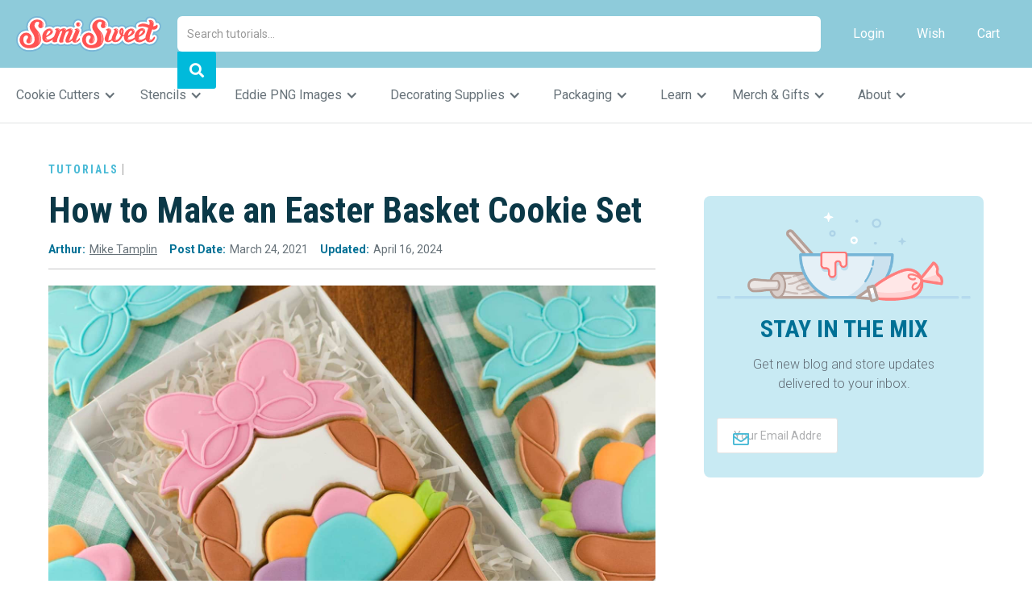

--- FILE ---
content_type: text/html
request_url: https://www.semisweetdesigns.com/blog/how-to-make-an-easter-basket-cookie-set
body_size: 20729
content:
<!DOCTYPE html><!-- Last Published: Sat Jan 10 2026 23:10:43 GMT+0000 (Coordinated Universal Time) --><html data-wf-domain="www.semisweetdesigns.com" data-wf-page="5d0854fe277f09106857aefd" data-wf-site="5ce56b0f27a215699c0888fc" data-wf-collection="5d0854fe277f09e13a57aef6" data-wf-item-slug="how-to-make-an-easter-basket-cookie-set"><head><meta charset="utf-8"/><title>How to Make an Easter Basket Cookie Set</title><meta content="" name="description"/><meta content="How to Make an Easter Basket Cookie Set" property="og:title"/><meta content="" property="og:description"/><meta content="https://cdn.prod.website-files.com/5ce56b0f27a2154164088913/605b970ef1cd48338dabfed1_Easter_Basket_cookie_set_thumb.jpg" property="og:image"/><meta content="How to Make an Easter Basket Cookie Set" property="twitter:title"/><meta content="" property="twitter:description"/><meta content="https://cdn.prod.website-files.com/5ce56b0f27a2154164088913/605b970ef1cd48338dabfed1_Easter_Basket_cookie_set_thumb.jpg" property="twitter:image"/><meta property="og:type" content="website"/><meta content="summary_large_image" name="twitter:card"/><meta content="width=device-width, initial-scale=1" name="viewport"/><link href="https://cdn.prod.website-files.com/5ce56b0f27a215699c0888fc/css/semi-sweet-designs.webflow.shared.42f8a8229.min.css" rel="stylesheet" type="text/css" integrity="sha384-QvioIpSejWF0jbn1KtpZ3JF0Tm8YiPKBxS8ZRAwIgj7TAtmoI2lVwupH5hDhecoe" crossorigin="anonymous"/><link href="https://fonts.googleapis.com" rel="preconnect"/><link href="https://fonts.gstatic.com" rel="preconnect" crossorigin="anonymous"/><script src="https://ajax.googleapis.com/ajax/libs/webfont/1.6.26/webfont.js" type="text/javascript"></script><script type="text/javascript">WebFont.load({  google: {    families: ["Roboto:300,regular,500,700,900","Roboto Condensed:regular,700","Pacifico:regular","Sacramento:regular","Roboto Slab:regular,500,700,900"]  }});</script><script type="text/javascript">!function(o,c){var n=c.documentElement,t=" w-mod-";n.className+=t+"js",("ontouchstart"in o||o.DocumentTouch&&c instanceof DocumentTouch)&&(n.className+=t+"touch")}(window,document);</script><link href="https://cdn.prod.website-files.com/5ce56b0f27a215699c0888fc/5d4c9c06574a78ff8cd4aca5_favicon-32x32.png" rel="shortcut icon" type="image/x-icon"/><link href="https://cdn.prod.website-files.com/5ce56b0f27a215699c0888fc/5d4c9c1b7ec366a080c331fa_android-chrome-256x256.png" rel="apple-touch-icon"/><link href="https://www.semisweetdesigns.com/blog/how-to-make-an-easter-basket-cookie-set" rel="canonical"/><script async="" src="https://www.googletagmanager.com/gtag/js?id=UA-28123361-1"></script><script type="text/javascript">window.dataLayer = window.dataLayer || [];function gtag(){dataLayer.push(arguments);}gtag('js', new Date());gtag('config', 'UA-28123361-1', {'anonymize_ip': false});</script><script src="https://www.google.com/recaptcha/api.js" type="text/javascript"></script><script type="text/javascript">!function(f,b,e,v,n,t,s){if(f.fbq)return;n=f.fbq=function(){n.callMethod?n.callMethod.apply(n,arguments):n.queue.push(arguments)};if(!f._fbq)f._fbq=n;n.push=n;n.loaded=!0;n.version='2.0';n.agent='plwebflow';n.queue=[];t=b.createElement(e);t.async=!0;t.src=v;s=b.getElementsByTagName(e)[0];s.parentNode.insertBefore(t,s)}(window,document,'script','https://connect.facebook.net/en_US/fbevents.js');fbq('init', '3118937504816338');fbq('track', 'PageView');</script><meta http-equiv='content-language' content='en-gb'>
<meta name="facebook-domain-verification" content="kd0twz9niqxsdwzb2wq9bwkspbs09b" />
<meta name="msvalidate.01" content="D59E062AE51147C0D75CF8140FC1DE1C" />

<!-- Google tag (gtag.js) -->
<script async src="https://www.googletagmanager.com/gtag/js?id=G-7TBG63BP2N"></script>
<script>
  window.dataLayer = window.dataLayer || [];
  function gtag(){dataLayer.push(arguments);}
  gtag('js', new Date());

  gtag('config', 'G-7TBG63BP2N');
</script>

<script>
    !function (w, d, t) {
      w.TiktokAnalyticsObject=t;var ttq=w[t]=w[t]||[];ttq.methods=["page","track","identify","instances","debug","on","off","once","ready","alias","group","enableCookie","disableCookie"],ttq.setAndDefer=function(t,e){t[e]=function(){t.push([e].concat(Array.prototype.slice.call(arguments,0)))}};for(var i=0;i<ttq.methods.length;i++)ttq.setAndDefer(ttq,ttq.methods[i]);ttq.instance=function(t){for(var e=ttq._i[t]||[],n=0;n<ttq.methods.length;n++
)ttq.setAndDefer(e,ttq.methods[n]);return e},ttq.load=function(e,n){var i="https://analytics.tiktok.com/i18n/pixel/events.js";ttq._i=ttq._i||{},ttq._i[e]=[],ttq._i[e]._u=i,ttq._t=ttq._t||{},ttq._t[e]=+new Date,ttq._o=ttq._o||{},ttq._o[e]=n||{};n=document.createElement("script");n.type="text/javascript",n.async=!0,n.src=i+"?sdkid="+e+"&lib="+t;e=document.getElementsByTagName("script")[0];e.parentNode.insertBefore(n,e)};

      ttq.load('CBUJ9SBC77U9F9FJVRTG');
      ttq.page();
    }(window, document, 'ttq');
</script>
<script type="application/ld+json">
{
  "@context" : "http://schema.org",
  "@type" : "Article",
  "name" : "How to Make an Easter Basket Cookie Set",
  "headline" : "How to Make an Easter Basket Cookie Set",
  "author" : {
    "@type" : "Person",
    "name" : "Mike Tamplin"
  },
  "publisher" : {
    "@type" : "Organization",
    "name" : "Semi Sweet Designs",
    "logo" : {
    	"@type" : "ImageObject",
      "url" : "https://cdn.prod.website-files.com/5ce56b0f27a215699c0888fc/5ce56e4f1731cad6f8b210cb_semisweet-color_logo.png"
    }
  },
  "image" : "https://cdn.prod.website-files.com/5ce56b0f27a2154164088913/605b97016f78a1492f840c42_Easter_Basket_cookie_set_title2.jpg",
  "articleSection" : "Tutorials",
  "url" : "https://www.semisweetdesigns.com/blog/how-to-make-an-easter-basket-cookie-set",
  "datePublished" : "Mar 24, 2021",
  "dateModified" : "Apr 16, 2024",
  "mainEntityOfPage": {
    "@type": "WebPage",
    "@id": "https://www.semisweetdesigns.com/blog/how-to-make-an-easter-basket-cookie-set"
  }
}
</script></head><body class="body blog-detail"><div data-animation="default" data-collapse="medium" data-duration="400" data-easing="ease" data-easing2="ease" role="banner" class="navbar-2 w-nav"><div class="nav-brand-container w-container"><div class="mobile-nav-wrapper"><div class="left-nav-mobile-wrapper"><a data-w-id="92a16578-3fb9-6ff7-ab58-9ecee97cfa62" href="#" class="mobile-menu-button w-inline-block"><img src="https://cdn.prod.website-files.com/5ce56b0f27a215699c0888fc/67a8d1a70e939dfa15ac0a43_menu-icon.webp" loading="lazy" alt="" class="menu-primary-icon"/><div class="mobile-close-icon w-embed"><svg focusable="false" class="icon icon--close " viewBox="0 0 19 19" role="presentation">
      <path d="M9.1923882 8.39339828l7.7781745-7.7781746 1.4142136 1.41421357-7.7781746 7.77817459 7.7781746 7.77817456L16.9705627 19l-7.7781745-7.7781746L1.41421356 19 0 17.5857864l7.7781746-7.77817456L0 2.02943725 1.41421356.61522369 9.1923882 8.39339828z" fill="#ffffff" fill-rule="evenodd"></path>
    </svg></div></a><a href="https://shop.semisweetdesigns.com/" class="mobile-brand-link w-nav-brand"><img src="https://cdn.prod.website-files.com/5ce56b0f27a215699c0888fc/5d11325d829994762a1907f2_ss-logo.svg" loading="lazy" alt="" class="brand-logo"/></a></div><div class="nav-icons-wrapper"><img src="https://cdn.prod.website-files.com/5ce56b0f27a215699c0888fc/67a8d5bc6def185314eaba32_menu-icon_search.webp" loading="lazy" data-w-id="e43e6272-7907-9b74-029b-1f996d3d87a8" alt="" class="search-icon"/><a href="https://shop.semisweetdesigns.com/account/login" class="w-inline-block"><img src="https://cdn.prod.website-files.com/5ce56b0f27a215699c0888fc/67a8d683b5a6992903ab85fd_menu-icon_account.webp" loading="lazy" alt="" class="account-icon"/></a><a href="https://shop.semisweetdesigns.com/apps/wishlist" class="w-inline-block"><img src="https://cdn.prod.website-files.com/5ce56b0f27a215699c0888fc/67a8d6bf356b7cda2f78ee59_menu-icon_wishlist.webp" loading="lazy" alt="" class="wishlist-icon"/></a><a href="https://shop.semisweetdesigns.com/cart" class="w-inline-block"><div class="cart-icon w-embed"><svg focusable="false" class="icon icon--cart " viewBox="0 0 27 27" role="presentation" width="30">
      <g transform="translate(0 1)" stroke-width="2" stroke="#ffffff" fill="none" fill-rule="evenodd">
        <circle stroke-linecap="square" cx="11" cy="20" r="2"></circle>
        <circle stroke-linecap="square" cx="22" cy="20" r="2"></circle>
        <path d="M7.31 5h18.27l-1.44 10H9.78L6.22 0H0"></path>
      </g>
    </svg></div></a></div></div><a href="https://shop.semisweetdesigns.com/" class="brand-logo-link w-nav-brand"><img src="https://cdn.prod.website-files.com/5ce56b0f27a215699c0888fc/5d11325d829994762a1907f2_ss-logo.svg" loading="lazy" alt="" class="brand-logo"/></a><form action="/search" class="nav-bar-search-2-0 w-form"><div class="nav-search-field-wrapper"><input class="nav-search-field w-input" maxlength="256" name="query" placeholder="Search tutorials…" type="search" id="search" required=""/><input type="submit" class="nav-search-button w-button" value=""/></div></form><nav role="navigation" class="nav-menu-2 w-nav-menu"><a href="https://shop.semisweetdesigns.com/account/login" class="nav-top-link w-nav-link">Login</a><a href="https://shop.semisweetdesigns.com/pages/wishlist" class="nav-top-link w-nav-link">Wish</a><a href="https://shop.semisweetdesigns.com/cart" class="nav-top-link w-nav-link">Cart</a></nav></div><div class="nav-links-section"><div class="nav-links-container w-container"><div data-hover="true" data-delay="0" data-w-id="014be0f9-50d0-67f2-d70d-e98378ce4b5c" class="dropdown-2-0 w-dropdown"><div class="nav-dropdown-toggle w-dropdown-toggle"><div class="dropdown-arrow w-icon-dropdown-toggle"></div><a href="https://shop.semisweetdesigns.com/collections/cookie-cutters" class="nav-link-block w-inline-block"><div>Cookie Cutters</div></a></div><nav class="dropdown-list-2-0 w-dropdown-list"><div class="w-layout-grid nav-column-wrapper"><div id="w-node-_3b662d64-0f0d-cbf3-94e1-fa302913bcad-4abe8eb7" class="nav-link-column first-link-column"><a href="#" class="nav-link-heading">Holidays</a><ul role="list" class="nav-content-list w-list-unstyled"><li class="nav-list-item"><a href="https://shop.semisweetdesigns.com/collections/christmas-cookie-cutters" class="nav-container-link">Christmas</a></li><li class="nav-list-item"><a href="https://shop.semisweetdesigns.com/collections/easter-cookie-cutters" class="nav-container-link">Easter</a></li><li class="nav-list-item"><a href="https://shop.semisweetdesigns.com/collections/cinco-de-mayo-cookie-cutters" class="nav-container-link">Cinco de Mayo</a></li><li class="nav-list-item"><a href="https://shop.semisweetdesigns.com/collections/mothers-day-cookie-cutters" class="nav-container-link">Mother’s Day</a></li><li class="nav-list-item"><a href="https://shop.semisweetdesigns.com/collections/fathers-day-cookie-cutters" class="nav-container-link">Father’s Day</a></li><li class="nav-list-item"><a href="https://shop.semisweetdesigns.com/collections/patriotic-cookie-cutters" class="nav-container-link">4th of July</a></li><li class="nav-list-item"><a href="https://shop.semisweetdesigns.com/collections/halloween-cookie-cutters" class="nav-container-link">Halloween</a></li><li class="nav-list-item"><a href="https://shop.semisweetdesigns.com/collections/thanksgiving-cookie-cutters" class="nav-container-link">Thanksgiving</a></li><li class="nav-list-item"><a href="https://shop.semisweetdesigns.com/collections/valentine-s-day-cookie-cutters" class="nav-container-link">Valentine’s Day</a></li><li class="nav-list-item"><a href="https://shop.semisweetdesigns.com/collections/st-patrick-s-day-cookie-cutters" class="nav-container-link">St. Patrick’s Day</a></li></ul></div><div id="w-node-_3b662d64-0f0d-cbf3-94e1-fa302913bccf-4abe8eb7" class="nav-link-column"><a href="#" class="nav-link-heading">Events</a><ul role="list" class="nav-content-list w-list-unstyled"><li class="nav-list-item"><a href="https://shop.semisweetdesigns.com/collections/back-to-school-cookie-cutters" class="nav-container-link">Back-to-School</a></li><li class="nav-list-item"><a href="https://shop.semisweetdesigns.com/collections/birthday-cookie-cutters" class="nav-container-link">Birthday</a></li><li class="nav-list-item"><a href="https://shop.semisweetdesigns.com/collections/graduation-cookie-cutters" class="nav-container-link">Graduation</a></li><li class="nav-list-item"><a href="https://shop.semisweetdesigns.com/collections/wedding-cookie-cutters" class="nav-container-link">Wedding</a></li><li class="nav-list-item"><a href="https://shop.semisweetdesigns.com/collections/sports-cookie-cutters" class="nav-container-link">Sports</a></li></ul></div><div class="nav-link-column"><a href="#" class="nav-link-heading">Seasons</a><ul role="list" class="nav-content-list w-list-unstyled"><li class="nav-list-item"><a href="https://shop.semisweetdesigns.com/collections/spring-cookie-cutters" class="nav-container-link">Spring</a></li><li class="nav-list-item"><a href="https://shop.semisweetdesigns.com/collections/summer-cookie-cutters" class="nav-container-link">Summer</a></li><li class="nav-list-item"><a href="https://shop.semisweetdesigns.com/collections/autumn-fall-cookie-cutters" class="nav-container-link">Autumn /Fall</a></li></ul></div><div class="nav-link-column"><a href="#" class="nav-link-heading">Themes</a><ul role="list" class="nav-content-list w-list-unstyled"><li class="nav-list-item"><a href="https://shop.semisweetdesigns.com/collections/animals-cookie-cutters" class="nav-container-link">Animals</a></li><li class="nav-list-item"><a href="https://shop.semisweetdesigns.com/collections/baby-cookie-cutters" class="nav-container-link">Baby</a></li><li class="nav-list-item"><a href="https://shop.semisweetdesigns.com/collections/beach-cookie-cutters" class="nav-container-link">Beach</a></li><li class="nav-list-item"><a href="https://shop.semisweetdesigns.com/collections/boho-cookie-cutters" class="nav-container-link">Boho</a></li><li class="nav-list-item"><a href="https://shop.semisweetdesigns.com/collections/fairytale-cookie-cutters" class="nav-container-link">Fairytale</a></li><li class="nav-list-item"><a href="https://shop.semisweetdesigns.com/collections/farmhouse-cookie-cutters" class="nav-container-link">Farmhouse</a></li><li class="nav-list-item"><a href="https://shop.semisweetdesigns.com/collections/food-cookie-cutters" class="nav-container-link">Food</a></li><li class="nav-list-item"><a href="https://shop.semisweetdesigns.com/collections/general-shapes-cookie-cutters" class="nav-container-link">General Shapes</a></li><li class="nav-list-item"><a href="https://shop.semisweetdesigns.com/collections/medical-cookie-cutters" class="nav-container-link">Medical</a></li><li class="nav-list-item"><a href="https://shop.semisweetdesigns.com/collections/plaques-banners-ribbons-cookie-cutters" class="nav-container-link">Plaques, Banners, Ribbons</a></li><li class="nav-list-item"><a href="https://shop.semisweetdesigns.com/collections/platter-cookie-cutters" class="nav-container-link">Platters</a></li><li class="nav-list-item"><a href="https://shop.semisweetdesigns.com/collections/transportation-cookie-cutters" class="nav-container-link">Transportation</a></li></ul></div><a href="https://www.semisweetdesigns.com/blog/how-to-make-a-stackable-easter-bunny-cookie-set" class="mega-menu-promo w-inline-block"><img src="https://cdn.prod.website-files.com/5ce56b0f27a215699c0888fc/63eed97fde17fe4db6885a00_stackable_bunny_cookie_set_square.jpg" loading="lazy" width="Auto" height="Auto" alt="" srcset="https://cdn.prod.website-files.com/5ce56b0f27a215699c0888fc/63eed97fde17fe4db6885a00_stackable_bunny_cookie_set_square-p-500.jpg 500w, https://cdn.prod.website-files.com/5ce56b0f27a215699c0888fc/63eed97fde17fe4db6885a00_stackable_bunny_cookie_set_square-p-800.jpg 800w, https://cdn.prod.website-files.com/5ce56b0f27a215699c0888fc/63eed97fde17fe4db6885a00_stackable_bunny_cookie_set_square-p-1080.jpg 1080w, https://cdn.prod.website-files.com/5ce56b0f27a215699c0888fc/63eed97fde17fe4db6885a00_stackable_bunny_cookie_set_square.jpg 1500w" sizes="100vw" class="image-21"/><h4 class="mega-promo-heading">Decorate a Stackable Easter Bunny Cookie Set</h4></a><a href="https://www.semisweetdesigns.com/blog/decorate-a-cute-easter-bunny-carrot-cookie-platter" class="mega-menu-promo second-promo w-inline-block"><img src="https://cdn.prod.website-files.com/5ce56b0f27a215699c0888fc/63f01bf218274875d025b0a3_bunny_carrot_cookie_platter_square.jpg" loading="lazy" width="Auto" height="Auto" alt="" srcset="https://cdn.prod.website-files.com/5ce56b0f27a215699c0888fc/63f01bf218274875d025b0a3_bunny_carrot_cookie_platter_square-p-500.jpg 500w, https://cdn.prod.website-files.com/5ce56b0f27a215699c0888fc/63f01bf218274875d025b0a3_bunny_carrot_cookie_platter_square-p-800.jpg 800w, https://cdn.prod.website-files.com/5ce56b0f27a215699c0888fc/63f01bf218274875d025b0a3_bunny_carrot_cookie_platter_square-p-1080.jpg 1080w, https://cdn.prod.website-files.com/5ce56b0f27a215699c0888fc/63f01bf218274875d025b0a3_bunny_carrot_cookie_platter_square.jpg 1500w" sizes="100vw" class="image-21"/><h4 class="mega-promo-heading">Create a Cute Easter Bunny Carrot Cookie Platter</h4></a></div></nav></div><div data-hover="true" data-delay="0" data-w-id="41ee7511-efdf-f8b5-388f-dbfb46d21086" class="dropdown-2-0 dropdown-arrow w-dropdown"><div class="nav-dropdown-toggle w-dropdown-toggle"><div class="dropdown-arrow w-icon-dropdown-toggle"></div><a href="https://shop.semisweetdesigns.com/collections/cookie-stencils" class="nav-link-block w-inline-block"><div>Stencils</div></a></div><nav class="dropdown-list-2-0 w-dropdown-list"><div class="w-layout-grid nav-column-wrapper"><div class="nav-link-column"><a href="https://shop.semisweetdesigns.com/collections/stencil-tools" class="nav-link-heading">Stencil Tools</a><ul role="list" class="nav-content-list w-list-unstyled"><li class="nav-list-item"><a href="https://shop.semisweetdesigns.com/products/stencil-genie" class="nav-container-link">Stencil Genie</a></li><li class="nav-list-item"><a href="https://shop.semisweetdesigns.com/products/screen-genie" class="nav-container-link">Screen Genie</a></li></ul></div><div id="w-node-_41ee7511-efdf-f8b5-388f-dbfb46d2108d-4abe8eb7" class="nav-link-column"><a href="https://shop.semisweetdesigns.com/collections/cookie-stencils" class="nav-link-heading">Holidays</a><ul role="list" class="nav-content-list w-list-unstyled"><li class="nav-list-item"><a href="https://shop.semisweetdesigns.com/collections/autumn-fall-cookie-stencils" class="nav-container-link">Autumn / Fall</a></li><li class="nav-list-item"><a href="https://shop.semisweetdesigns.com/collections/christmas-cookie-stencils" class="nav-container-link">Christmas</a></li><li class="nav-list-item"><a href="https://shop.semisweetdesigns.com/collections/easter-cookie-stencils/" class="nav-container-link">Easter</a></li><li class="nav-list-item"><a href="https://shop.semisweetdesigns.com/collections/patriotic-cookie-stencils" class="nav-container-link">4th of July</a></li><li class="nav-list-item"><a href="https://shop.semisweetdesigns.com/collections/halloween-cookie-stencils" class="nav-container-link">Halloween</a></li><li class="nav-list-item"><a href="https://shop.semisweetdesigns.com/collections/thanksgiving-cookie-cutters" class="nav-container-link">Thanksgiving</a></li><li class="nav-list-item"><a href="https://shop.semisweetdesigns.com/collections/valentines-day-cookie-stencils" class="nav-container-link">Valentine’s Day</a></li><li class="nav-list-item"><a href="https://shop.semisweetdesigns.com/collections/st-patricks-day-cookie-stencils" class="nav-container-link">St. Patrick’s Day</a></li></ul></div><div id="w-node-_41ee7511-efdf-f8b5-388f-dbfb46d210af-4abe8eb7" class="nav-link-column"><a href="https://shop.semisweetdesigns.com/collections/cookie-stencils" class="nav-link-heading">Themes</a><ul role="list" class="nav-content-list w-list-unstyled"><li class="nav-list-item"><a href="https://shop.semisweetdesigns.com/collections/graduation-cookie-stencils" class="nav-container-link">Graduation</a></li><li class="nav-list-item"><a href="https://shop.semisweetdesigns.com/collections/farmhouse-cookie-stencils" class="nav-container-link">Farmhouse</a></li><li class="nav-list-item"><a href="https://shop.semisweetdesigns.com/collections/general-shapes-cookie-stencils" class="nav-container-link">General Shapes</a></li><li class="nav-list-item"><a href="https://shop.semisweetdesigns.com/collections/sports-cookie-stencils" class="nav-container-link">Sports</a></li></ul></div><a href="https://shop.semisweetdesigns.com/products/stencil-genie" class="mega-menu-promo w-inline-block"><img src="https://cdn.prod.website-files.com/5ce56b0f27a215699c0888fc/67e403ab959c34fa08347e11_Stencil_Genie_2.webp" loading="lazy" width="Auto" height="Auto" alt="" srcset="https://cdn.prod.website-files.com/5ce56b0f27a215699c0888fc/67e403ab959c34fa08347e11_Stencil_Genie_2-p-500.webp 500w, https://cdn.prod.website-files.com/5ce56b0f27a215699c0888fc/67e403ab959c34fa08347e11_Stencil_Genie_2-p-800.webp 800w, https://cdn.prod.website-files.com/5ce56b0f27a215699c0888fc/67e403ab959c34fa08347e11_Stencil_Genie_2-p-1080.webp 1080w, https://cdn.prod.website-files.com/5ce56b0f27a215699c0888fc/67e403ab959c34fa08347e11_Stencil_Genie_2.webp 1200w" sizes="100vw" class="image-21"/><h4 class="mega-promo-heading">Stencil Genie</h4></a><a href="https://shop.semisweetdesigns.com/collections/easter-cookie-stencils" class="mega-menu-promo w-inline-block"><img src="https://cdn.prod.website-files.com/5ce56b0f27a215699c0888fc/5f121ed6e6e352670caf97f2_daisy_egg_cookies.jpg" loading="lazy" width="Auto" height="Auto" alt="Stencils by Semi Sweet Designs" srcset="https://cdn.prod.website-files.com/5ce56b0f27a215699c0888fc/5f121ed6e6e352670caf97f2_daisy_egg_cookies-p-500.jpeg 500w, https://cdn.prod.website-files.com/5ce56b0f27a215699c0888fc/5f121ed6e6e352670caf97f2_daisy_egg_cookies-p-800.jpeg 800w, https://cdn.prod.website-files.com/5ce56b0f27a215699c0888fc/5f121ed6e6e352670caf97f2_daisy_egg_cookies-p-1080.jpeg 1080w, https://cdn.prod.website-files.com/5ce56b0f27a215699c0888fc/5f121ed6e6e352670caf97f2_daisy_egg_cookies.jpg 1500w" sizes="100vw" class="image-21"/><h4 class="mega-promo-heading">Shop Easter Stencils</h4></a></div></nav></div><div data-hover="true" data-delay="0" data-w-id="8befa06c-a080-1431-1501-39c59af0b24a" class="dropdown-2-0 dropdown-arrow w-dropdown"><div class="nav-dropdown-toggle w-dropdown-toggle"><div class="dropdown-arrow w-icon-dropdown-toggle"></div><a href="#" class="nav-link-block w-inline-block"><div>Eddie PNG Images</div></a></div><nav class="dropdown-list-2-0 w-dropdown-list"><div class="w-layout-grid nav-column-wrapper"><div id="w-node-_8befa06c-a080-1431-1501-39c59af0b252-4abe8eb7" class="nav-link-column"><a href="https://shop.semisweetdesigns.com/collections/png-images" class="nav-link-heading">Holidays</a><ul role="list" class="nav-content-list w-list-unstyled"><li class="nav-list-item"><a href="https://shop.semisweetdesigns.com/collections/christmas-png-images" class="nav-container-link">Christmas</a></li><li class="nav-list-item"><a href="https://shop.semisweetdesigns.com/collections/easter-png-images" class="nav-container-link">Easter</a></li><li class="nav-list-item"><a href="https://shop.semisweetdesigns.com/collections/st-patricks-day-png-images" class="nav-container-link">St. Patrick&#x27;s Day</a></li><li class="nav-list-item"><a href="https://shop.semisweetdesigns.com/collections/halloween-png-images" class="nav-container-link">Halloween</a></li><li class="nav-list-item"><a href="https://shop.semisweetdesigns.com/collections/thanksgiving-png-images" class="nav-container-link">Thanksgiving</a></li><li class="nav-list-item"><a href="https://shop.semisweetdesigns.com/collections/graduation-png-images" class="nav-container-link">Graduation</a></li><li class="nav-list-item"><a href="https://shop.semisweetdesigns.com/collections/mothers-day-png-images" class="nav-container-link">Mother’s Day</a></li><li class="nav-list-item"><a href="https://shop.semisweetdesigns.com/collections/father-s-day-png-images" class="nav-container-link">Father’s Day</a></li><li class="nav-list-item"><a href="https://shop.semisweetdesigns.com/collections/4th-of-july-png-images" class="nav-container-link">4th of July</a></li><li class="nav-list-item"><a href="https://shop.semisweetdesigns.com/collections/valentines-png-images" class="nav-container-link">Valentine&#x27;s Day</a></li></ul></div><div class="nav-link-column"><a href="https://shop.semisweetdesigns.com/collections/png-images" class="nav-link-heading">Events</a><ul role="list" class="nav-content-list w-list-unstyled"><li class="nav-list-item"><a href="https://shop.semisweetdesigns.com/collections/autumn-fall-png-images" class="nav-container-link">Autumn / Fall</a></li><li class="nav-list-item"><a href="https://shop.semisweetdesigns.com/collections/graduation-png-images" class="nav-container-link">Graduation</a></li><li class="nav-list-item"><a href="https://shop.semisweetdesigns.com/collections/back-to-school-png-images" class="nav-container-link">Back-to-School</a></li></ul></div><div class="nav-link-column"><a href="https://shop.semisweetdesigns.com/collections/png-images" class="nav-link-heading">Themes</a><ul role="list" class="nav-content-list w-list-unstyled"><li class="nav-list-item"><a href="https://shop.semisweetdesigns.com/collections/platters-png-images" class="nav-container-link">Platters</a></li><li class="nav-list-item"><a href="https://shop.semisweetdesigns.com/collections/dinosaurs-png-images" class="nav-container-link">Dinosaurs</a></li><li class="nav-list-item"><a href="https://shop.semisweetdesigns.com/collections/transportation-png-images" class="nav-container-link">Transportation</a></li><li class="nav-list-item"><a href="https://shop.semisweetdesigns.com/collections/sports-png-images" class="nav-container-link">Sports</a></li></ul></div></div></nav></div><div data-hover="true" data-delay="0" data-w-id="1e1d1ffc-9d87-e604-cf2d-b0157e8347ef" class="dropdown-2-0 dropdown-arrow w-dropdown"><div class="nav-dropdown-toggle w-dropdown-toggle"><div class="dropdown-arrow w-icon-dropdown-toggle"></div><a href="https://shop.semisweetdesigns.com/collections/decorating-supplies" class="nav-link-block w-inline-block"><div>Decorating Supplies</div></a></div><nav class="dropdown-list-2-0 w-dropdown-list"><div class="w-layout-grid nav-column-wrapper"><div id="w-node-_1e1d1ffc-9d87-e604-cf2d-b0157e834800-4abe8eb7" class="nav-link-column"><a href="https://shop.semisweetdesigns.com/collections/decorating-supplies" class="nav-link-heading">Decorating Supplies</a><ul role="list" class="nav-content-list w-list-unstyled"><li class="nav-list-item"><a href="https://shop.semisweetdesigns.com/collections/americolor-food-coloring" class="nav-container-link">Americolor Food Coloring</a></li><li class="nav-list-item"><a href="https://shop.semisweetdesigns.com/products/stencil-genie" class="nav-container-link">Stencil Genie</a></li><li class="nav-list-item"><a href="https://shop.semisweetdesigns.com/products/screen-genie" class="nav-container-link">Screen Genie</a></li><li class="nav-list-item"><a href="https://shop.semisweetdesigns.com/products/pme-black-sugar-pearls-4mm" class="nav-container-link">Sugar Pearls</a></li><li class="nav-list-item"><a href="https://shop.semisweetdesigns.com/collections/decorating-supplies/scribe-tools" class="nav-container-link">Scribe Tools</a></li><li class="nav-list-item"><a href="https://shop.semisweetdesigns.com/collections/decorating-supplies/Decorating-Bottles" class="nav-container-link">Decorating Bottles</a></li><li class="nav-list-item"><a href="https://shop.semisweetdesigns.com/collections/decorating-supplies/Dust-Pumps" class="nav-container-link">Dust Pumps</a></li><li class="nav-list-item"><a href="https://shop.semisweetdesigns.com/collections/decorating-supplies/Icing-Tips" class="nav-container-link">Icing Tips</a></li></ul></div><a href="https://shop.semisweetdesigns.com/collections/americolor-food-coloring" class="mega-menu-promo w-inline-block"><img src="https://cdn.prod.website-files.com/5ce56b0f27a215699c0888fc/67e4036fef8dd4179ff14577_americolor-shop%20image.webp" loading="lazy" width="Auto" height="Auto" alt="" srcset="https://cdn.prod.website-files.com/5ce56b0f27a215699c0888fc/67e4036fef8dd4179ff14577_americolor-shop%20image-p-500.webp 500w, https://cdn.prod.website-files.com/5ce56b0f27a215699c0888fc/67e4036fef8dd4179ff14577_americolor-shop%20image-p-800.webp 800w, https://cdn.prod.website-files.com/5ce56b0f27a215699c0888fc/67e4036fef8dd4179ff14577_americolor-shop%20image-p-1080.webp 1080w, https://cdn.prod.website-files.com/5ce56b0f27a215699c0888fc/67e4036fef8dd4179ff14577_americolor-shop%20image.webp 1200w" sizes="100vw" class="image-21"/><h4 class="mega-promo-heading">Americolor Food Coloring</h4></a><a href="https://shop.semisweetdesigns.com/products/stencil-genie" class="mega-menu-promo w-inline-block"><img src="https://cdn.prod.website-files.com/5ce56b0f27a215699c0888fc/67e403ab959c34fa08347e11_Stencil_Genie_2.webp" loading="lazy" width="Auto" height="Auto" alt="" srcset="https://cdn.prod.website-files.com/5ce56b0f27a215699c0888fc/67e403ab959c34fa08347e11_Stencil_Genie_2-p-500.webp 500w, https://cdn.prod.website-files.com/5ce56b0f27a215699c0888fc/67e403ab959c34fa08347e11_Stencil_Genie_2-p-800.webp 800w, https://cdn.prod.website-files.com/5ce56b0f27a215699c0888fc/67e403ab959c34fa08347e11_Stencil_Genie_2-p-1080.webp 1080w, https://cdn.prod.website-files.com/5ce56b0f27a215699c0888fc/67e403ab959c34fa08347e11_Stencil_Genie_2.webp 1200w" sizes="100vw" class="image-21"/><h4 class="mega-promo-heading">Stencil Genie</h4></a></div></nav></div><div data-hover="true" data-delay="0" data-w-id="db1bdcdf-6de8-f979-d614-c72f93ed3914" class="dropdown-2-0 dropdown-arrow w-dropdown"><div class="nav-dropdown-toggle w-dropdown-toggle"><div class="dropdown-arrow w-icon-dropdown-toggle"></div><a href="https://shop.semisweetdesigns.com/collections/packaging" class="nav-link-block w-inline-block"><div>Packaging</div></a></div><nav class="dropdown-list-2-0 w-dropdown-list"><div class="w-layout-grid nav-column-wrapper"><div class="nav-link-column"><a href="https://shop.semisweetdesigns.com/collections/pre-printed-gift-tags" class="nav-link-heading">Cookie Packaging</a><ul role="list" class="nav-content-list w-list-unstyled"><li class="nav-list-item"><a href="https://shop.semisweetdesigns.com/collections/pre-tied-bows-with-twist-tie" class="nav-container-link">Pre-Tied Bows</a></li><li class="nav-list-item"><a href="https://shop.semisweetdesigns.com/collections/clear-cookie-boxes" class="nav-container-link">Clear Boxes</a></li><li class="nav-list-item"><a href="https://shop.semisweetdesigns.com/collections/elastic-stretch-loops" class="nav-container-link">Elastic Stretch Loops</a></li><li class="nav-list-item"><a href="https://shop.semisweetdesigns.com/collections/clear-cello-bags" class="nav-container-link">Clear Cello Bags</a></li></ul></div><div class="nav-link-column"><a href="https://shop.semisweetdesigns.com/collections/pre-printed-gift-tags" class="nav-link-heading">Pre-Printed Tags</a><ul role="list" class="nav-content-list w-list-unstyled"><li class="nav-list-item"><a href="https://shop.semisweetdesigns.com/collections/pre-printed-gift-tags?sort_by=created-descending&amp;filter.p.tag=Graduation" class="nav-container-link">Graduation</a></li><li class="nav-list-item"><a href="https://shop.semisweetdesigns.com/collections/pre-printed-gift-tags/thanksgiving" class="nav-container-link">Thanksgiving</a></li><li class="nav-list-item"><a href="https://shop.semisweetdesigns.com/collections/pre-printed-gift-tags/christmas" class="nav-container-link">Christmas</a></li><li class="nav-list-item"><a href="https://shop.semisweetdesigns.com/collections/pre-printed-gift-tags/valentine-s-day" class="nav-container-link">Valentine’s Day</a></li></ul></div><div id="w-node-db1bdcdf-6de8-f979-d614-c72f93ed3925-4abe8eb7" class="nav-link-column"><a href="https://shop.semisweetdesigns.com/collections/printable-tags" class="nav-link-heading">E-Tags (Instant Download)</a><ul role="list" class="nav-content-list w-list-unstyled"><li class="nav-list-item"><a href="https://shop.semisweetdesigns.com/collections/printable-tags/Patriotic" class="nav-container-link">4th of July</a></li><li class="nav-list-item"><a href="https://shop.semisweetdesigns.com/collections/printable-tags/Back-to-School" class="nav-container-link">Back to School</a></li><li class="nav-list-item"><a href="https://shop.semisweetdesigns.com/collections/printable-tags/Father&#x27;s-Day" class="nav-container-link">Father’s Day</a></li><li class="nav-list-item"><a href="https://shop.semisweetdesigns.com/collections/printable-tags/Medical" class="nav-container-link">Medical</a></li><li class="nav-list-item"><a href="https://shop.semisweetdesigns.com/collections/printable-tags/Autumn-Fall" class="nav-container-link">Autumn / Fall</a></li><li class="nav-list-item"><a href="https://shop.semisweetdesigns.com/collections/printable-tags/Christmas" class="nav-container-link">Christmas</a></li><li class="nav-list-item"><a href="https://shop.semisweetdesigns.com/collections/printable-tags/Halloween" class="nav-container-link">Halloween</a></li><li class="nav-list-item"><a href="https://shop.semisweetdesigns.com/collections/printable-tags/thanksgiving" class="nav-container-link">Thanksgiving</a></li><li class="nav-list-item"><a href="https://shop.semisweetdesigns.com/collections/printable-tags/Valentine&#x27;s-Day" class="nav-container-link">Valentine’s Day</a></li><li class="nav-list-item"><a href="https://shop.semisweetdesigns.com/collections/printable-tags/st-patrick-s-day" class="nav-container-link">St. Patrick’s Day</a></li></ul></div><a href="https://shop.semisweetdesigns.com/collections/pre-tied-bows-with-twist-tie" class="mega-menu-promo w-inline-block"><img src="https://cdn.prod.website-files.com/5ce56b0f27a215699c0888fc/684b787980cce1055d535a6d_blue_pencil_bows-shop_v2.jpg" loading="lazy" width="Auto" height="Auto" alt="" srcset="https://cdn.prod.website-files.com/5ce56b0f27a215699c0888fc/684b787980cce1055d535a6d_blue_pencil_bows-shop_v2-p-500.jpg 500w, https://cdn.prod.website-files.com/5ce56b0f27a215699c0888fc/684b787980cce1055d535a6d_blue_pencil_bows-shop_v2-p-800.jpg 800w, https://cdn.prod.website-files.com/5ce56b0f27a215699c0888fc/684b787980cce1055d535a6d_blue_pencil_bows-shop_v2.jpg 1080w" sizes="100vw" class="image-21"/><h4 class="mega-promo-heading">Shop Pre-Tied Bows</h4></a></div></nav></div><div data-hover="true" data-delay="0" data-w-id="d574ce78-9221-c62f-96fb-7d47ff0f572b" class="dropdown-2-0 w-dropdown"><div class="nav-dropdown-toggle w-dropdown-toggle"><div class="dropdown-arrow w-icon-dropdown-toggle"></div><a href="https://www.semisweetdesigns.com/blog" class="nav-link-block w-inline-block"><div>Learn</div></a></div><nav class="dropdown-list-2-0 w-dropdown-list"><div class="w-layout-grid nav-column-wrapper"><div id="w-node-d574ce78-9221-c62f-96fb-7d47ff0f5732-4abe8eb7" class="nav-link-column first-link-column"><a href="https://www.semisweetdesigns.com/cookie-decorating-recipes" class="nav-link-heading">Recipes</a><ul role="list" class="nav-content-list w-list-unstyled"><li class="nav-list-item"><a href="https://www.semisweetdesigns.com/cookie-decorating-recipes#Icing-Recipes" class="nav-container-link">Icing Recipes</a></li><li class="nav-list-item"><a href="https://www.semisweetdesigns.com/cookie-decorating-recipes#Cookie-Recipes" class="nav-container-link">Cookie Recipes</a></li></ul></div><div id="w-node-d574ce78-9221-c62f-96fb-7d47ff0f5754-4abe8eb7" class="nav-link-column"><a href="https://www.semisweetdesigns.com/category/tutorials" class="nav-link-heading">Cookie Tutorials</a><ul role="list" class="nav-content-list w-list-unstyled"><li class="nav-list-item"><a href="https://www.semisweetdesigns.com/category/tutorials" class="nav-container-link">View Latest Tutorials</a></li><li class="nav-list-item"><a href="https://www.semisweetdesigns.com/blog#holiday-cookies" class="nav-container-link">Holidays</a></li><li class="nav-list-item"><a href="https://www.semisweetdesigns.com/blog#seasonal-cookies" class="nav-container-link">Seasonal</a></li><li class="nav-list-item"><a href="https://www.semisweetdesigns.com/blog#theme-cookies" class="nav-container-link">Themes</a></li><li class="nav-list-item"><a href="https://www.semisweetdesigns.com/tag/cookie-platters" class="nav-container-link">Cookie Platters</a></li></ul></div><div class="nav-link-column"><a href="#" class="nav-link-heading">Projector Information</a><ul role="list" class="nav-content-list w-list-unstyled"><li class="nav-list-item"><a href="https://www.semisweetdesigns.com/download-cookie-cutter-templates" class="nav-container-link">FREE Project Templates</a></li><li class="nav-list-item"><a href="https://www.semisweetdesigns.com/blog/best-pico-projector-to-decorate-cookies" class="nav-container-link">Cookie Projector Setup</a></li></ul></div><a href="https://www.semisweetdesigns.com/blog/royal-icing-recipe-for-decorating-cookies" class="mega-menu-promo w-inline-block"><img src="https://cdn.prod.website-files.com/5ce56b0f27a215699c0888fc/63a09eb3cc1fdc7fcbb94b0f_royal-icing-recipe-square.webp" loading="lazy" width="Auto" height="Auto" alt="" srcset="https://cdn.prod.website-files.com/5ce56b0f27a215699c0888fc/63a09eb3cc1fdc7fcbb94b0f_royal-icing-recipe-square-p-500.webp 500w, https://cdn.prod.website-files.com/5ce56b0f27a215699c0888fc/63a09eb3cc1fdc7fcbb94b0f_royal-icing-recipe-square.webp 750w" sizes="100vw" class="image-21"/><h4 class="mega-promo-heading">Royal Icing Recipe for Decorating Cookies</h4></a><a href="https://www.semisweetdesigns.com/blog/updated-roll-out-sugar-cookie-recipe" class="mega-menu-promo second-promo w-inline-block"><img src="https://cdn.prod.website-files.com/5ce56b0f27a215699c0888fc/67e401f4a38a7bcc722fe9a4_sugar_cookie_recipe-square.jpg" loading="lazy" width="Auto" height="Auto" alt="" srcset="https://cdn.prod.website-files.com/5ce56b0f27a215699c0888fc/67e401f4a38a7bcc722fe9a4_sugar_cookie_recipe-square-p-500.jpg 500w, https://cdn.prod.website-files.com/5ce56b0f27a215699c0888fc/67e401f4a38a7bcc722fe9a4_sugar_cookie_recipe-square.jpg 750w" sizes="100vw" class="image-21"/><h4 class="mega-promo-heading">Roll-Out Sugar Cookie Recipe</h4></a></div></nav></div><div data-hover="true" data-delay="0" data-w-id="b154013a-cfc5-cabe-60fe-3695e417f512" class="dropdown-2-0 dropdown-arrow w-dropdown"><div class="nav-dropdown-toggle w-dropdown-toggle"><div class="dropdown-arrow w-icon-dropdown-toggle"></div><a href="#" class="nav-link-block w-inline-block"><div>Merch &amp; Gifts</div></a></div><nav class="dropdown-list-2-0 w-dropdown-list"><div class="w-layout-grid nav-column-wrapper"><div id="w-node-_4a37e714-45f6-99b6-604a-f84804240f97-4abe8eb7" class="nav-link-column"><a href="https://shop.semisweetdesigns.com/collections/apparel-for-cookie-decorators-and-bakers" class="nav-link-heading">Cookie Apparel</a><ul role="list" class="nav-content-list w-list-unstyled"><li class="nav-list-item"><a href="https://shop.semisweetdesigns.com/collections/shirts" class="nav-container-link">Crew Necks</a></li><li class="nav-list-item"><a href="https://shop.semisweetdesigns.com/collections/long-sleeve-crew-shirts-for-cookie-decorators-and-bakers" class="nav-container-link">Long Sleeve Crews</a></li><li class="nav-list-item"><a href="https://shop.semisweetdesigns.com/collections/v-necks" class="nav-container-link">V-Necks</a></li><li class="nav-list-item"><a href="https://shop.semisweetdesigns.com/collections/sweatshirts" class="nav-container-link">Sweatshirts</a></li><li class="nav-list-item"><a href="https://shop.semisweetdesigns.com/collections/hoodies" class="nav-container-link">Hoodies</a></li><li class="nav-list-item"><a href="https://shop.semisweetdesigns.com/collections/tank-tops-for-cookie-decorators-and-bakers" class="nav-container-link">Tank Tops</a></li><li class="nav-list-item"><a href="https://shop.semisweetdesigns.com/collections/kids" class="nav-container-link">Kids</a></li></ul></div><div id="w-node-b154013a-cfc5-cabe-60fe-3695e417f526-4abe8eb7" class="nav-link-column"><a href="https://shop.semisweetdesigns.com/collections/merch" class="nav-link-heading">Accessories</a><ul role="list" class="nav-content-list w-list-unstyled"><li class="nav-list-item"><a href="https://shop.semisweetdesigns.com/collections/ornaments" class="nav-container-link">Holiday Ornaments</a></li><li class="nav-list-item"><a href="https://shop.semisweetdesigns.com/products/butter-pencil-bag" class="nav-container-link">Pencil Bags</a></li><li class="nav-list-item"><a href="https://shop.semisweetdesigns.com/collections/tote-bags" class="nav-container-link">Tote Bags</a></li><li class="nav-list-item"><a href="https://shop.semisweetdesigns.com/collections/stickers" class="nav-container-link">Stickers</a></li><li class="nav-list-item"><a href="https://shop.semisweetdesigns.com/collections/lapel-pins" class="nav-container-link">Lapel Pins</a></li><li class="nav-list-item"><a href="https://www.semisweetdesigns.com/mugs" class="nav-container-link">Mugs</a></li></ul></div><div class="nav-link-column"><a href="https://shop.semisweetdesigns.com/products/gift-card" class="nav-link-heading">Gift Cards</a><ul role="list" class="nav-content-list w-list-unstyled"><li class="nav-list-item"><a href="https://shop.semisweetdesigns.com/products/gift-card" class="nav-container-link">Gift Cards</a></li></ul></div><a href="https://shop.semisweetdesigns.com/collections/apparel-for-cookie-decorators-and-bakers" class="mega-menu-promo w-inline-block"><img src="https://cdn.prod.website-files.com/5ce56b0f27a215699c0888fc/644f0b71bbaf46696c3fdf24_Bake-Squad_CC_Blossom.jpg" loading="lazy" width="Auto" height="Auto" alt="" srcset="https://cdn.prod.website-files.com/5ce56b0f27a215699c0888fc/644f0b71bbaf46696c3fdf24_Bake-Squad_CC_Blossom-p-500.jpg 500w, https://cdn.prod.website-files.com/5ce56b0f27a215699c0888fc/644f0b71bbaf46696c3fdf24_Bake-Squad_CC_Blossom-p-800.jpg 800w, https://cdn.prod.website-files.com/5ce56b0f27a215699c0888fc/644f0b71bbaf46696c3fdf24_Bake-Squad_CC_Blossom-p-1080.jpg 1080w, https://cdn.prod.website-files.com/5ce56b0f27a215699c0888fc/644f0b71bbaf46696c3fdf24_Bake-Squad_CC_Blossom.jpg 1500w" sizes="100vw" class="image-21"/><h4 class="mega-promo-heading">Cookie &amp; Baking Apparel</h4></a><a href="https://shop.semisweetdesigns.com/products/butter-pencil-bag" class="mega-menu-promo w-inline-block"><img src="https://cdn.prod.website-files.com/5ce56b0f27a215699c0888fc/67e404726864493d562154ed_butter_pencil_bag.jpg" loading="lazy" width="Auto" height="Auto" alt="" srcset="https://cdn.prod.website-files.com/5ce56b0f27a215699c0888fc/67e404726864493d562154ed_butter_pencil_bag-p-500.jpg 500w, https://cdn.prod.website-files.com/5ce56b0f27a215699c0888fc/67e404726864493d562154ed_butter_pencil_bag-p-800.jpg 800w, https://cdn.prod.website-files.com/5ce56b0f27a215699c0888fc/67e404726864493d562154ed_butter_pencil_bag-p-1080.jpg 1080w, https://cdn.prod.website-files.com/5ce56b0f27a215699c0888fc/67e404726864493d562154ed_butter_pencil_bag.jpg 1500w" sizes="100vw" class="image-21"/><h4 class="mega-promo-heading">Butter Pencil Bag</h4></a></div></nav></div><div data-hover="true" data-delay="0" class="dropdown-2-0 dropdown-arrow w-dropdown"><div class="nav-dropdown-toggle w-dropdown-toggle"><div class="dropdown-arrow w-icon-dropdown-toggle"></div><a href="#" class="nav-link-block w-inline-block"><div>About</div></a></div><nav class="dropdown-list-2-0 w-dropdown-list"><div class="w-layout-grid nav-column-wrapper"><div id="w-node-d3583d2a-3bc0-22a3-47fa-e75988c0e5ea-4abe8eb7" class="nav-link-column"><a href="https://www.semisweetdesigns.com/about" class="nav-link-heading">About Us</a><ul role="list" class="nav-content-list w-list-unstyled"><li class="nav-list-item"><a href="https://semisweetdesigns.com/contact" class="nav-container-link">Contact Us</a></li><li class="nav-list-item"><a href="https://www.semisweetdesigns.com/disclosure-policy" class="nav-container-link">Disclosure</a></li><li class="nav-list-item"><a href="https://shop.semisweetdesigns.com/pages/shipping-policy" class="nav-container-link">Shipping Policy</a></li><li class="nav-list-item"><a href="https://shop.semisweetdesigns.com/pages/returns-and-refund-policy" class="nav-container-link">Refund &amp; Returns</a></li><li class="nav-list-item"><a href="https://shop.semisweetdesigns.com/pages/terms-of-service" class="nav-container-link">Terms of Service</a></li></ul></div></div></nav></div></div></div><div class="mobile-menu-wrapper"><div data-delay="0" data-hover="false" class="mobile-dropdown w-dropdown"><div class="mobile-dropdown-toggle w-dropdown-toggle"><div class="w-icon-dropdown-toggle"></div><a href="https://shop.semisweetdesigns.com/collections/cookie-cutters" class="mobile-nav-first-link">Cookie Cutters</a></div><nav class="mobile-dropdown-list w-dropdown-list"><a href="https://shop.semisweetdesigns.com/collections/platter-cookie-cutters" class="mobile-drop-link w-inline-block"><div class="mobile-nav-link-top-level">Platters</div></a><div data-delay="0" data-hover="false" class="mobile-dropdown w-dropdown"><div class="mobile-second-dropdown-toggle w-dropdown-toggle"><div class="w-icon-dropdown-toggle"></div><div>Holidays</div></div><nav class="mobile-third-dropdown-list w-dropdown-list"><a href="https://shop.semisweetdesigns.com/collections/christmas-cookie-cutters" class="mobile-dropdown-link w-dropdown-link">Christmas</a><a href="https://shop.semisweetdesigns.com/collections/easter-cookie-cutters" class="mobile-dropdown-link w-dropdown-link">Easter</a><a href="https://shop.semisweetdesigns.com/collections/cinco-de-mayo-cookie-cutters" class="mobile-dropdown-link w-dropdown-link">Cinco de Mayo</a><a href="https://shop.semisweetdesigns.com/collections/mothers-day-cookie-cutters" class="mobile-dropdown-link w-dropdown-link">Mother&#x27;s Day</a><a href="https://shop.semisweetdesigns.com/collections/fathers-day-cookie-cutters" class="mobile-dropdown-link w-dropdown-link">Father&#x27;s Day</a><a href="https://shop.semisweetdesigns.com/collections/patriotic-cookie-cutters" class="mobile-dropdown-link w-dropdown-link">4th of July</a><a href="https://shop.semisweetdesigns.com/collections/halloween-cookie-cutters" class="mobile-dropdown-link w-dropdown-link">Halloween</a><a href="https://shop.semisweetdesigns.com/collections/st-patrick-s-day-cookie-cutters" class="mobile-dropdown-link w-dropdown-link">St. Patrick&#x27;s Day</a><a href="https://shop.semisweetdesigns.com/collections/thanksgiving-cookie-cutters" class="mobile-dropdown-link w-dropdown-link">Thanksgiving</a><a href="https://shop.semisweetdesigns.com/collections/valentine-s-day-cookie-cutters" class="mobile-dropdown-link w-dropdown-link">Valentine&#x27;s Day</a><a href="https://shop.semisweetdesigns.com/collections/new-years-cookie-cutters" class="mobile-dropdown-link w-dropdown-link">New Year&#x27;s</a></nav></div><div data-delay="0" data-hover="false" class="mobile-dropdown w-dropdown"><div class="mobile-second-dropdown-toggle w-dropdown-toggle"><div class="w-icon-dropdown-toggle"></div><div>Events</div></div><nav class="mobile-third-dropdown-list w-dropdown-list"><a href="https://shop.semisweetdesigns.com/collections/cookie-cutters/back-to-school?sort_by=created-descending" class="mobile-dropdown-link w-dropdown-link">Back to School</a><a href="https://shop.semisweetdesigns.com/collections/cookie-cutters/graduation?sort_by=created-descending" class="mobile-dropdown-link w-dropdown-link">Graduation</a><a href="https://shop.semisweetdesigns.com/collections/birthday-cookie-cutters" class="mobile-dropdown-link w-dropdown-link">Birthday</a><a href="https://shop.semisweetdesigns.com/collections/sports-cookie-cutters" class="mobile-dropdown-link w-dropdown-link">Sports</a><a href="https://shop.semisweetdesigns.com/collections/cookie-cutters/wedding?sort_by=created-descending" class="mobile-dropdown-link w-dropdown-link">Wedding</a></nav></div><div data-delay="0" data-hover="false" class="mobile-dropdown w-dropdown"><div class="mobile-second-dropdown-toggle w-dropdown-toggle"><div class="w-icon-dropdown-toggle"></div><div>Seasons</div></div><nav class="mobile-third-dropdown-list w-dropdown-list"><a href="https://shop.semisweetdesigns.com/collections/cookie-cutters/spring?sort_by=created-descending" class="mobile-dropdown-link w-dropdown-link">Spring</a><a href="https://shop.semisweetdesigns.com/collections/cookie-cutters/summer?sort_by=created-descending" class="mobile-dropdown-link w-dropdown-link">Summer</a><a href="https://shop.semisweetdesigns.com/collections/autumn-fall-cookie-cutters" class="mobile-dropdown-link w-dropdown-link">Autumn/Fall</a></nav></div><div data-delay="0" data-hover="false" class="mobile-dropdown w-dropdown"><div class="mobile-second-dropdown-toggle w-dropdown-toggle"><div class="w-icon-dropdown-toggle"></div><div>Themes</div></div><nav class="mobile-third-dropdown-list w-dropdown-list"><a href="https://shop.semisweetdesigns.com/collections/cookie-cutters/animal?sort_by=created-descending" class="mobile-dropdown-link w-dropdown-link">Animals</a><a href="https://shop.semisweetdesigns.com/collections/cookie-cutters/boho?sort_by=created-descending" class="mobile-dropdown-link w-dropdown-link">Baby</a><a href="#" class="mobile-dropdown-link w-dropdown-link">Beach</a><a href="https://shop.semisweetdesigns.com/collections/cookie-cutters/boho?sort_by=created-descending" class="mobile-dropdown-link w-dropdown-link">Boho</a><a href="https://shop.semisweetdesigns.com/collections/fairytale-cookie-cutters" class="mobile-dropdown-link w-dropdown-link">Fairytale</a><a href="https://shop.semisweetdesigns.com/collections/floral-cookie-cutters" class="mobile-dropdown-link w-dropdown-link">Florals</a><a href="https://shop.semisweetdesigns.com/collections/farmhouse-cookie-cutters" class="mobile-dropdown-link w-dropdown-link">Farmhouse</a><a href="https://shop.semisweetdesigns.com/collections/food-cookie-cutters" class="mobile-dropdown-link w-dropdown-link">Food</a><a href="https://shop.semisweetdesigns.com/collections/cookie-cutters/general-shapes?sort_by=created-descending" class="mobile-dropdown-link w-dropdown-link">General Shapes</a><a href="https://shop.semisweetdesigns.com/collections/cookie-cutters/medical?sort_by=created-descending" class="mobile-dropdown-link w-dropdown-link">Medical</a><a href="https://shop.semisweetdesigns.com/collections/plaques-banners-ribbons?sort_by=created-descending" class="mobile-dropdown-link w-dropdown-link">Plaques, Banners, Ribbons</a><a href="https://shop.semisweetdesigns.com/collections/platter-cookie-cutters" class="mobile-dropdown-link w-dropdown-link">Platters</a></nav></div></nav></div><div data-delay="0" data-hover="false" class="mobile-dropdown w-dropdown"><div class="mobile-dropdown-toggle w-dropdown-toggle"><div class="w-icon-dropdown-toggle"></div><a href="https://shop.semisweetdesigns.com/collections/png-images" class="mobile-nav-first-link">Eddie PNG Images</a></div><nav class="mobile-dropdown-list w-dropdown-list"><a href="https://shop.semisweetdesigns.com/collections/autumn-fall-png-images" class="mobile-drop-link w-inline-block"><div class="text-block-22">Autumn / Fall</div></a><a href="https://shop.semisweetdesigns.com/collections/back-to-school-png-images" class="mobile-drop-link w-inline-block"><div class="text-block-22">Back-to-School</div></a><a href="https://shop.semisweetdesigns.com/collections/graduation-png-images" class="mobile-drop-link w-inline-block"><div class="text-block-22">Graduation</div></a><a href="https://shop.semisweetdesigns.com/collections/easter-png-images" class="mobile-drop-link w-inline-block"><div class="text-block-22">Easter</div></a><a href="https://shop.semisweetdesigns.com/collections/christmas-png-images" class="mobile-drop-link w-inline-block"><div class="text-block-22">Christmas</div></a><a href="https://shop.semisweetdesigns.com/collections/halloween-png-images" class="mobile-drop-link w-inline-block"><div class="text-block-22">Halloween</div></a><a href="https://shop.semisweetdesigns.com/collections/thanksgiving-png-images" class="mobile-drop-link w-inline-block"><div class="text-block-22">Thanksgiving</div></a><a href="https://shop.semisweetdesigns.com/collections/st-patricks-day-png-images" class="mobile-drop-link w-inline-block"><div class="text-block-22">St. Patrick’s Day</div></a><a href="https://shop.semisweetdesigns.com/collections/sports-png-images" class="mobile-drop-link w-inline-block"><div class="text-block-22">Sports</div></a><a href="https://shop.semisweetdesigns.com/collections/graduation-png-imageshttps://shop.semisweetdesigns.com/collections/graduation-png-images" class="mobile-drop-link w-inline-block"><div class="text-block-22">Graduation</div></a><a href="https://shop.semisweetdesigns.com/collections/back-to-school-png-images" class="mobile-drop-link w-inline-block"><div class="text-block-22">Back-to-School</div></a><a href="https://shop.semisweetdesigns.com/collections/mothers-day-png-images" class="mobile-drop-link w-inline-block"><div class="text-block-22">Mother’s Day</div></a><a href="https://shop.semisweetdesigns.com/collections/father-s-day-png-images" class="mobile-drop-link w-inline-block"><div class="text-block-22">Father’s Day</div></a><a href="https://shop.semisweetdesigns.com/collections/4th-of-july-png-images" class="mobile-drop-link w-inline-block"><div class="text-block-22">4th of July</div></a><a href="https://shop.semisweetdesigns.com/collections/valentines-png-images" class="mobile-drop-link w-inline-block"><div class="text-block-22">Valentine&#x27;s Day</div></a><a href="https://shop.semisweetdesigns.com/collections/transportation-png-images" class="mobile-drop-link w-inline-block"><div class="text-block-22">Transportation</div></a></nav></div><div data-delay="0" data-hover="false" class="mobile-dropdown w-dropdown"><div class="mobile-dropdown-toggle w-dropdown-toggle"><div class="w-icon-dropdown-toggle"></div><a href="https://shop.semisweetdesigns.com/collections/cookie-stencils" class="mobile-nav-first-link">Cookie Stencils</a></div><nav class="mobile-dropdown-list w-dropdown-list"><div data-delay="0" data-hover="false" class="mobile-dropdown w-dropdown"><div class="mobile-second-dropdown-toggle w-dropdown-toggle"><div class="w-icon-dropdown-toggle"></div><div>Stencil Tools</div></div><nav class="mobile-third-dropdown-list w-dropdown-list"><a href="https://shop.semisweetdesigns.com/collections/cookie-cutters/spring?sort_by=created-descending" class="mobile-dropdown-link w-dropdown-link">Stencil Genie</a><a href="https://shop.semisweetdesigns.com/products/screen-genie" class="mobile-dropdown-link w-dropdown-link">Screen Genie</a></nav></div><div data-delay="0" data-hover="false" class="mobile-dropdown w-dropdown"><div class="mobile-second-dropdown-toggle w-dropdown-toggle"><div class="w-icon-dropdown-toggle"></div><div>Holidays</div></div><nav class="mobile-third-dropdown-list w-dropdown-list"><a href="https://shop.semisweetdesigns.com/collections/mothers-day-cookie-cutters" class="mobile-dropdown-link w-dropdown-link">Autumn / Fall</a><a href="https://shop.semisweetdesigns.com/collections/christmas-cookie-cutters" class="mobile-dropdown-link w-dropdown-link">Christmas</a><a href="https://shop.semisweetdesigns.com/collections/easter-cookie-stencils" class="mobile-dropdown-link w-dropdown-link">Easter</a><a href="https://shop.semisweetdesigns.com/collections/patriotic-cookie-cutters" class="mobile-dropdown-link w-dropdown-link">4th of July</a><a href="https://shop.semisweetdesigns.com/collections/halloween-cookie-cutters" class="mobile-dropdown-link w-dropdown-link">Halloween</a><a href="https://shop.semisweetdesigns.com/collections/st-patrick-s-day-cookie-cutters" class="mobile-dropdown-link w-dropdown-link">St. Patrick&#x27;s Day</a><a href="https://shop.semisweetdesigns.com/collections/valentine-s-day-cookie-cutters" class="mobile-dropdown-link w-dropdown-link">Valentine&#x27;s Day</a></nav></div><div data-delay="0" data-hover="false" class="mobile-dropdown w-dropdown"><div class="mobile-second-dropdown-toggle w-dropdown-toggle"><div class="w-icon-dropdown-toggle"></div><div>Themes</div></div><nav class="mobile-third-dropdown-list w-dropdown-list"><a href="https://shop.semisweetdesigns.com/collections/graduation-cookie-stencils" class="mobile-dropdown-link w-dropdown-link">Graduation</a><a href="https://shop.semisweetdesigns.com/collections/farmhouse-cookie-stencils" class="mobile-dropdown-link w-dropdown-link">Farmhouse</a><a href="https://shop.semisweetdesigns.com/collections/general-shapes-cookie-stencils" class="mobile-dropdown-link w-dropdown-link">General Shapes</a><a href="https://shop.semisweetdesigns.com/collections/cookie-cutters/medical?sort_by=created-descending" class="mobile-dropdown-link w-dropdown-link">Sports</a></nav></div></nav></div><div data-delay="0" data-hover="false" class="mobile-dropdown w-dropdown"><div class="mobile-dropdown-toggle w-dropdown-toggle"><div class="w-icon-dropdown-toggle"></div><a href="https://shop.semisweetdesigns.com/collections/cookie-decorating-supplies" class="mobile-nav-first-link">Decorating Supplies</a></div><nav class="mobile-dropdown-list w-dropdown-list"><a href="https://shop.semisweetdesigns.com/collections/americolor-food-coloring" class="mobile-drop-link w-inline-block"><div class="text-block-22">Americolor Food Coloring</div></a><a href="https://shop.semisweetdesigns.com/products/stencil-genie" class="mobile-drop-link w-inline-block"><div class="text-block-22">Stencil Genie</div></a><a href="https://shop.semisweetdesigns.com/products/screen-genie" class="mobile-drop-link w-inline-block"><div class="text-block-22">Screen Genie</div></a><a href="https://shop.semisweetdesigns.com/collections/scribe-tools" class="mobile-drop-link w-inline-block"><div class="text-block-22">Scribe Tools</div></a><a href="https://shop.semisweetdesigns.com/products/pme-black-sugar-pearls-4mm" class="mobile-drop-link w-inline-block"><div class="text-block-22">Sugar Pearls</div></a><a href="https://shop.semisweetdesigns.com/collections/decorating-supplies/Icing-Tips" class="mobile-drop-link w-inline-block"><div class="text-block-22">Icing Tips</div></a></nav></div><div data-delay="0" data-hover="false" class="mobile-dropdown w-dropdown"><div class="mobile-dropdown-toggle w-dropdown-toggle"><div class="w-icon-dropdown-toggle"></div><a href="https://shop.semisweetdesigns.com/collections/packaging" class="mobile-nav-first-link">Packaging</a></div><nav class="mobile-dropdown-list w-dropdown-list"><div data-delay="0" data-hover="false" class="mobile-dropdown w-dropdown"><div class="mobile-second-dropdown-toggle w-dropdown-toggle"><div class="w-icon-dropdown-toggle"></div><div>Cookie Packaging</div></div><nav class="mobile-third-dropdown-list w-dropdown-list"><a href="https://shop.semisweetdesigns.com/collections/pre-tied-bows-with-twist-tie" class="mobile-dropdown-link w-dropdown-link">Pre-Tied Bows</a><a href="https://shop.semisweetdesigns.com/collections/clear-cookie-boxes" class="mobile-dropdown-link w-dropdown-link">Clear Boxes</a><a href="https://shop.semisweetdesigns.com/collections/elastic-stretch-loopshttps://shop.semisweetdesigns.com/collections/elastic-stretch-loopshttps://shop.semisweetdesigns.com/collections/elastic-stretch-loops" class="mobile-dropdown-link w-dropdown-link">Elastic Stretch Loops</a><a href="https://shop.semisweetdesigns.com/collections/clear-cello-bags" class="mobile-dropdown-link w-dropdown-link">Clear Cello Bags</a></nav></div><div data-delay="0" data-hover="false" class="mobile-dropdown w-dropdown"><div class="mobile-second-dropdown-toggle w-dropdown-toggle"><div class="w-icon-dropdown-toggle"></div><div>Pre-Printed Tags</div></div><nav class="mobile-third-dropdown-list w-dropdown-list"><a href="https://shop.semisweetdesigns.com/collections/pre-printed-gift-tags/graduation" class="mobile-dropdown-link w-dropdown-link">Graduation</a><a href="https://shop.semisweetdesigns.com/collections/pre-printed-gift-tags/valentine-s-day" class="mobile-dropdown-link w-dropdown-link">Valentine&#x27;s Day</a><a href="https://shop.semisweetdesigns.com/collections/pre-printed-gift-tags/thanksgiving" class="mobile-dropdown-link w-dropdown-link">Thanksgiving</a><a href="https://shop.semisweetdesigns.com/collections/christmas-cookie-cutters" class="mobile-dropdown-link w-dropdown-link">Christmas</a></nav></div><div data-delay="0" data-hover="false" class="mobile-dropdown w-dropdown"><div class="mobile-second-dropdown-toggle w-dropdown-toggle"><div class="w-icon-dropdown-toggle"></div><div>E-Tags (Instant Downloads)</div></div><nav class="mobile-third-dropdown-list w-dropdown-list"><a href="https://shop.semisweetdesigns.com/collections/printable-tags/Patriotic" class="mobile-dropdown-link w-dropdown-link">4th of July</a><a href="https://shop.semisweetdesigns.com/collections/printable-tags/Back-to-School" class="mobile-dropdown-link w-dropdown-link">Back to School</a><a href="https://shop.semisweetdesigns.com/collections/printable-tags/graduation" class="mobile-dropdown-link w-dropdown-link">Graduation</a><a href="https://shop.semisweetdesigns.com/collections/printable-tags/Father&#x27;s-Day" class="mobile-dropdown-link w-dropdown-link">Father&#x27;s Day</a><a href="https://shop.semisweetdesigns.com/collections/printable-tags/Medical" class="mobile-dropdown-link w-dropdown-link">Medical</a><a href="https://shop.semisweetdesigns.com/collections/printable-tags/Autumn-Fall" class="mobile-dropdown-link w-dropdown-link">Autumn / Fall</a><a href="https://shop.semisweetdesigns.com/collections/printable-tags/Halloween" class="mobile-dropdown-link w-dropdown-link">Halloween</a><a href="https://shop.semisweetdesigns.com/collections/printable-tags/Thanksgiving" class="mobile-dropdown-link w-dropdown-link">Thanksgiving</a><a href="https://shop.semisweetdesigns.com/collections/printable-tags/christmas" class="mobile-dropdown-link w-dropdown-link">Christmas</a><a href="https://shop.semisweetdesigns.com/collections/printable-tags/Valentine&#x27;s-Day" class="mobile-dropdown-link w-dropdown-link">Valentine&#x27;s Day</a><a href="https://shop.semisweetdesigns.com/collections/printable-tags/st-patrick-s-day" class="mobile-dropdown-link w-dropdown-link">St Patrick&#x27;s Day</a></nav></div></nav></div><div data-delay="0" data-hover="false" class="mobile-dropdown w-dropdown"><div class="mobile-dropdown-toggle w-dropdown-toggle"><div class="w-icon-dropdown-toggle"></div><a href="https://www.semisweetdesigns.com/blog" class="mobile-nav-first-link">Learn</a></div><nav class="mobile-dropdown-list w-dropdown-list"><a href="https://www.semisweetdesigns.com/download-cookie-cutter-templates" class="nav-mobile-link w-inline-block"><div class="text-block-23">FREE Projector Templates</div></a><a href="https://www.semisweetdesigns.com/blog/best-pico-projector-to-decorate-cookies" class="nav-mobile-link w-inline-block"><div class="text-block-23">Cookie Projector Setup</div></a><div data-delay="0" data-hover="false" class="mobile-dropdown w-dropdown"><div class="mobile-second-dropdown-toggle w-dropdown-toggle"><div class="w-icon-dropdown-toggle"></div><div>Recipes</div></div><nav class="mobile-third-dropdown-list w-dropdown-list"><a href="https://www.semisweetdesigns.com/tag/royal-icing" class="mobile-dropdown-link w-dropdown-link">Icing Recipes</a><a href="https://www.semisweetdesigns.com/cookie-decorating-recipes#Cookie-Recipes" class="mobile-dropdown-link w-dropdown-link">Cookie Recipes</a></nav></div><div data-delay="0" data-hover="false" class="mobile-dropdown w-dropdown"><div class="mobile-second-dropdown-toggle w-dropdown-toggle"><div class="w-icon-dropdown-toggle"></div><div>Holidays Tutorials</div></div><nav class="mobile-third-dropdown-list w-dropdown-list"><a href="https://shop.semisweetdesigns.com/collections/christmas-cookie-cutters" class="mobile-dropdown-link w-dropdown-link">Christmas</a><a href="https://www.semisweetdesigns.com/tag/easter-cookies" class="mobile-dropdown-link w-dropdown-link">Easter</a><a href="https://www.semisweetdesigns.com/tag/mothers-day-cookies" class="mobile-dropdown-link w-dropdown-link">Mother&#x27;s Day</a><a href="https://www.semisweetdesigns.com/tag/fathers-day-cookies" class="mobile-dropdown-link w-dropdown-link">Father&#x27;s Day</a><a href="https://shop.semisweetdesigns.com/collections/patriotic-cookie-cutters" class="mobile-dropdown-link w-dropdown-link">4th of July</a><a href="https://www.semisweetdesigns.com/tag/fourth-of-july" class="mobile-dropdown-link w-dropdown-link">Halloween</a><a href="https://shop.semisweetdesigns.com/collections/st-patrick-s-day-cookie-cutters" class="mobile-dropdown-link w-dropdown-link">St. Patrick&#x27;s Day</a><a href="https://www.semisweetdesigns.com/tag/thanksgiving-cookies" class="mobile-dropdown-link w-dropdown-link">Thanksgiving</a><a href="https://shop.semisweetdesigns.com/collections/valentine-s-day-cookie-cutters" class="mobile-dropdown-link w-dropdown-link">Valentine&#x27;s Day</a></nav></div><div data-delay="0" data-hover="false" class="mobile-dropdown w-dropdown"><div class="mobile-second-dropdown-toggle w-dropdown-toggle"><div class="w-icon-dropdown-toggle"></div><div>Events Tutorials</div></div><nav class="mobile-third-dropdown-list w-dropdown-list"><a href="https://www.semisweetdesigns.com/tag/back-to-school-cookies" class="mobile-dropdown-link w-dropdown-link">Back to School</a><a href="https://www.semisweetdesigns.com/tag/graduation-cookies" class="mobile-dropdown-link w-dropdown-link">Graduation</a><a href="https://shop.semisweetdesigns.com/collections/birthday-cookie-cutters" class="mobile-dropdown-link w-dropdown-link">Birthday</a><a href="https://shop.semisweetdesigns.com/collections/sports-cookie-cutters" class="mobile-dropdown-link w-dropdown-link">Sports</a><a href="https://www.semisweetdesigns.com/tag/wedding-cookies" class="mobile-dropdown-link w-dropdown-link">Wedding</a></nav></div><div data-delay="0" data-hover="false" class="mobile-dropdown w-dropdown"><div class="mobile-second-dropdown-toggle w-dropdown-toggle"><div class="w-icon-dropdown-toggle"></div><div>Seasonal Tutorials</div></div><nav class="mobile-third-dropdown-list w-dropdown-list"><a href="https://www.semisweetdesigns.com/tag/spring" class="mobile-dropdown-link w-dropdown-link">Spring</a><a href="https://shop.semisweetdesigns.com/collections/cookie-cutters/summer?sort_by=created-descending" class="mobile-dropdown-link w-dropdown-link">Summer</a><a href="https://shop.semisweetdesigns.com/collections/autumn-fall-cookie-cutters" class="mobile-dropdown-link w-dropdown-link">Autumn/Fall</a><a href="https://www.semisweetdesigns.com/tag/winter-cookies" class="mobile-dropdown-link w-dropdown-link">Winter</a></nav></div><div data-delay="0" data-hover="false" class="mobile-dropdown w-dropdown"><div class="mobile-second-dropdown-toggle w-dropdown-toggle"><div class="w-icon-dropdown-toggle"></div><div>Theme Tutorials</div></div><nav class="mobile-third-dropdown-list w-dropdown-list"><a href="https://www.semisweetdesigns.com/tag/cookie-platters" class="mobile-dropdown-link w-dropdown-link">Platters</a><a href="https://www.semisweetdesigns.com/tag/animals-cookies" class="mobile-dropdown-link w-dropdown-link">Animals</a><a href="https://www.semisweetdesigns.com/tag/farm-cookies" class="mobile-dropdown-link w-dropdown-link">Baby</a><a href="https://www.semisweetdesigns.com/tag/nautical-cookies" class="mobile-dropdown-link w-dropdown-link">Beach</a><a href="https://www.semisweetdesigns.com/tag/farm-cookies" class="mobile-dropdown-link w-dropdown-link">Farm</a><a href="https://www.semisweetdesigns.com/tag/fairytale-cookies" class="mobile-dropdown-link w-dropdown-link">Fairytale</a><a href="https://www.semisweetdesigns.com/tag/food-cookies" class="mobile-dropdown-link w-dropdown-link">Food</a></nav></div></nav></div><div data-delay="0" data-hover="false" class="mobile-dropdown w-dropdown"><div class="mobile-dropdown-toggle w-dropdown-toggle"><div class="w-icon-dropdown-toggle"></div><a href="https://shop.semisweetdesigns.com/collections/merch" class="mobile-nav-first-link">Merch &amp; Gifts</a></div><nav class="mobile-dropdown-list w-dropdown-list"><div data-delay="0" data-hover="false" class="mobile-dropdown w-dropdown"><div class="mobile-second-dropdown-toggle w-dropdown-toggle"><div class="w-icon-dropdown-toggle"></div><div>Cookie Apparel</div></div><nav class="mobile-third-dropdown-list w-dropdown-list"><a href="https://shop.semisweetdesigns.com/collections/shirts" class="mobile-dropdown-link w-dropdown-link">Crew Necks</a><a href="https://shop.semisweetdesigns.com/collections/long-sleeve-crew-shirts-for-cookie-decorators-and-bakers" class="mobile-dropdown-link w-dropdown-link">Long Sleeve Crews</a><a href="https://shop.semisweetdesigns.com/collections/v-necks" class="mobile-dropdown-link w-dropdown-link">V-Necks</a><a href="https://shop.semisweetdesigns.com/collections/sweatshirts" class="mobile-dropdown-link w-dropdown-link">Sweatshirts</a><a href="https://shop.semisweetdesigns.com/collections/hoodies" class="mobile-dropdown-link w-dropdown-link">Hoodies</a><a href="https://shop.semisweetdesigns.com/collections/tank-tops-for-cookie-decorators-and-bakers" class="mobile-dropdown-link w-dropdown-link">Tank Tops</a><a href="https://shop.semisweetdesigns.com/collections/kids" class="mobile-dropdown-link w-dropdown-link">Kids</a></nav></div><div data-delay="0" data-hover="false" class="mobile-dropdown w-dropdown"><div class="mobile-second-dropdown-toggle w-dropdown-toggle"><div class="w-icon-dropdown-toggle"></div><div>Accessories</div></div><nav class="mobile-third-dropdown-list w-dropdown-list"><a href="https://shop.semisweetdesigns.com/products/butter-pencil-bag" class="mobile-dropdown-link w-dropdown-link">Pencil Bags</a><a href="https://shop.semisweetdesigns.com/collections/tote-bags" class="mobile-dropdown-link w-dropdown-link">Tote Bags</a><a href="https://shop.semisweetdesigns.com/collections/stickers" class="mobile-dropdown-link w-dropdown-link">Stickers</a><a href="https://shop.semisweetdesigns.com/collections/lapel-pins" class="mobile-dropdown-link w-dropdown-link">Lapel Pins</a><a href="https://www.semisweetdesigns.com/mugs" class="mobile-dropdown-link w-dropdown-link">Mugs</a></nav></div><a href="https://shop.semisweetdesigns.com/products/gift-card" class="nav-mobile-link w-inline-block"><div class="text-block-23">Gift Cards</div></a></nav></div><div data-delay="0" data-hover="false" class="mobile-dropdown w-dropdown"><div class="mobile-dropdown-toggle w-dropdown-toggle"><div class="w-icon-dropdown-toggle"></div><a href="https://www.semisweetdesigns.com/about" class="mobile-nav-first-link">About</a></div><nav class="mobile-dropdown-list w-dropdown-list"><a href="https://www.semisweetdesigns.com/about" class="nav-mobile-link w-inline-block"><div class="text-block-23">About Us</div></a><a href="https://www.semisweetdesigns.com/contact" class="nav-mobile-link w-inline-block"><div class="text-block-23">Contact Us</div></a><a href="https://www.semisweetdesigns.com/disclosure-policy" class="nav-mobile-link w-inline-block"><div class="text-block-23">Disclosure</div></a><a href="https://shop.semisweetdesigns.com/pages/shipping-policy" class="nav-mobile-link w-inline-block"><div class="text-block-23">Shipping Policy</div></a><a href="https://shop.semisweetdesigns.com/pages/returns-and-refund-policy" class="nav-mobile-link w-inline-block"><div class="text-block-23">Refunds &amp; Returns</div></a><a href="https://shop.semisweetdesigns.com/pages/terms-of-service" class="nav-mobile-link w-inline-block"><div class="text-block-23">Terms of Service</div></a></nav></div></div></div><div class="section"><div class="main-container cc-blog-detail"><div class="w-layout-grid blog-detail-wrapper-grid"><div id="w-node-_8c62cd79-42bf-5c12-c33e-34b9333403a7-6857aefd" class="blog-main-content"><div class="blog-category-wrapper w-dyn-list"><div role="list" class="collection-list-14 w-dyn-items"><div role="listitem" class="w-dyn-item"><a href="/category/tutorials" class="blog-category-title">Tutorials</a></div></div></div><div class="blog-heading-block"><h1 class="heading-1 blog-title">How to Make an Easter Basket Cookie Set</h1><a href="#recipe-start" class="button recipe-jump-button w-inline-block w-condition-invisible"><div class="jumpdown-arrow w-icon-dropdown-toggle"></div><div>Jump to Recipe</div></a><div class="post-meta-labels"><div class="post-meta-label"><div class="meta-label">Arthur: </div><a href="/about" class="meta-link">Mike Tamplin</a></div><div class="post-meta-label"><div class="meta-label">Post Date: </div><div class="meta-text">March 24, 2021</div></div><div class="post-meta-updated-label"><div class="meta-label">Updated:</div><div class="meta-text">April 16, 2024</div></div></div></div><div class="post-intro-description w-condition-invisible w-dyn-bind-empty w-richtext"></div><div class="main-image-mask"><img alt="How to Make an Easter Basket Cookie Set" src="https://cdn.prod.website-files.com/5ce56b0f27a2154164088913/605b97016f78a1492f840c42_Easter_Basket_cookie_set_title2.jpg" sizes="100vw" srcset="https://cdn.prod.website-files.com/5ce56b0f27a2154164088913/605b97016f78a1492f840c42_Easter_Basket_cookie_set_title2-p-500.jpeg 500w, https://cdn.prod.website-files.com/5ce56b0f27a2154164088913/605b97016f78a1492f840c42_Easter_Basket_cookie_set_title2-p-1080.jpeg 1080w, https://cdn.prod.website-files.com/5ce56b0f27a2154164088913/605b97016f78a1492f840c42_Easter_Basket_cookie_set_title2-p-1600.jpeg 1600w, https://cdn.prod.website-files.com/5ce56b0f27a2154164088913/605b97016f78a1492f840c42_Easter_Basket_cookie_set_title2.jpg 2000w" class="detail-header-image"/><div class="affiliate-line">This post may contain affiliate links. Read our <a href="https://www.semisweetdesigns.com/disclosure-policy">disclosure policy</a><em>.</em></div></div><div class="w-embed"><div style="display:none;">
	<a href="https://cdn.prod.website-files.com/5ce56b0f27a2154164088913/605b970ef1cd48338dabfed1_Easter_Basket_cookie_set_thumb.jpg"><img src="https://cdn.prod.website-files.com/5ce56b0f27a2154164088913/605b9742026596fef44055be_Easter_Basket_cookie_set_pinterest.jpg" /></a>
</div></div><div class="rich-text w-dyn-bind-empty w-richtext"></div><div class="decorating-tools-wrapper"><h4 class="mixing-tools-header">My Essential Cookie Tools for Cookie Decorating</h4><div class="post-tools-list"><a id="w-node-_12cd76d7-cba7-f1ff-acc4-97399ce30869-6857aefd" href="https://amzn.to/3X4V4NH" class="post-tools-link w-inline-block"><img src="https://cdn.prod.website-files.com/5ce56b0f27a215699c0888fc/640b6cbb65cb72d81d567b62_akaso_projector_upclose.jpg" loading="lazy" sizes="(max-width: 1500px) 100vw, 1500px" srcset="https://cdn.prod.website-files.com/5ce56b0f27a215699c0888fc/640b6cbb65cb72d81d567b62_akaso_projector_upclose-p-500.jpg 500w, https://cdn.prod.website-files.com/5ce56b0f27a215699c0888fc/640b6cbb65cb72d81d567b62_akaso_projector_upclose-p-800.jpg 800w, https://cdn.prod.website-files.com/5ce56b0f27a215699c0888fc/640b6cbb65cb72d81d567b62_akaso_projector_upclose.jpg 1500w" alt="Kitchenaid 5 Quart Mixer in Teal Color" class="post-tool-image"/><div class="tools-title-header-wrapper"><h4 class="post-tool-title">AKASO Mini Projector for Easy Decorating</h4><div class="tools-buy-now-button">Buy Now</div></div></a><a href="https://shop.semisweetdesigns.com/collections/americolor-food-coloring" class="post-tools-link w-inline-block"><img src="https://cdn.prod.website-files.com/5ce56b0f27a215699c0888fc/67e828294e3f231ee51e3b48_americolor-shop%20image-clear.webp" loading="lazy" sizes="(max-width: 1000px) 100vw, 1000px" srcset="https://cdn.prod.website-files.com/5ce56b0f27a215699c0888fc/67e828294e3f231ee51e3b48_americolor-shop%20image-clear-p-500.webp 500w, https://cdn.prod.website-files.com/5ce56b0f27a215699c0888fc/67e828294e3f231ee51e3b48_americolor-shop%20image-clear-p-800.webp 800w, https://cdn.prod.website-files.com/5ce56b0f27a215699c0888fc/67e828294e3f231ee51e3b48_americolor-shop%20image-clear.webp 1000w" alt="Americolor Food Coloring Gels" class="post-tool-image"/><div class="tools-title-header-wrapper"><h4 class="post-tool-title">Americolor Soft Gel Paste - Food Coloring</h4><div class="tools-buy-now-button">Buy Now</div></div></a><a href="https://shop.semisweetdesigns.com/products/stencil-genie" class="post-tools-link w-inline-block"><img src="https://cdn.prod.website-files.com/5ce56b0f27a215699c0888fc/67e403ab959c34fa08347e11_Stencil_Genie_2.webp" loading="lazy" sizes="(max-width: 1200px) 100vw, 1200px" srcset="https://cdn.prod.website-files.com/5ce56b0f27a215699c0888fc/67e403ab959c34fa08347e11_Stencil_Genie_2-p-500.webp 500w, https://cdn.prod.website-files.com/5ce56b0f27a215699c0888fc/67e403ab959c34fa08347e11_Stencil_Genie_2-p-800.webp 800w, https://cdn.prod.website-files.com/5ce56b0f27a215699c0888fc/67e403ab959c34fa08347e11_Stencil_Genie_2-p-1080.webp 1080w, https://cdn.prod.website-files.com/5ce56b0f27a215699c0888fc/67e403ab959c34fa08347e11_Stencil_Genie_2.webp 1200w" alt="Stencil Genie for cookie decorating with stencils." class="post-tool-image"/><div class="tools-title-header-wrapper"><h4 class="post-tool-title">Stencil Genie for Cookie Stencils</h4><div class="tools-buy-now-button">Buy Now</div></div></a><a href="https://shop.semisweetdesigns.com/products/piping-bag-scribe" class="post-tools-link w-inline-block"><img src="https://cdn.prod.website-files.com/5ce56b0f27a215699c0888fc/637adf92ceb5f7ce309127c6_group_scribe.jpg" loading="lazy" sizes="(max-width: 1500px) 100vw, 1500px" srcset="https://cdn.prod.website-files.com/5ce56b0f27a215699c0888fc/637adf92ceb5f7ce309127c6_group_scribe-p-500.jpg 500w, https://cdn.prod.website-files.com/5ce56b0f27a215699c0888fc/637adf92ceb5f7ce309127c6_group_scribe-p-800.jpg 800w, https://cdn.prod.website-files.com/5ce56b0f27a215699c0888fc/637adf92ceb5f7ce309127c6_group_scribe.jpg 1500w" alt="Cookie Scribe Tools for Cookie Decorating" class="post-tool-image"/><div class="tools-title-header-wrapper"><h4 class="post-tool-title">Icing Scribe Tools for Cookie Decorating</h4><div class="tools-buy-now-button">Buy Now</div></div></a></div></div><div class="cookie-tools-wrapper w-condition-invisible"><h4 class="mixing-tools-header">My Essential Cookie Tools for Baking Cookies</h4><div class="post-cookie-tools-list"><a id="w-node-_67631379-c4db-b81c-7fee-0b3b3faf941f-6857aefd" href="https://amzn.to/3ECu0yZ" class="post-tools-link w-inline-block"><img src="https://cdn.prod.website-files.com/5ce56b0f27a215699c0888fc/67e825c9536b1d6220d778e9_joseph-joseph-rolling-pin.webp" loading="lazy" sizes="100vw" srcset="https://cdn.prod.website-files.com/5ce56b0f27a215699c0888fc/67e825c9536b1d6220d778e9_joseph-joseph-rolling-pin-p-500.webp 500w, https://cdn.prod.website-files.com/5ce56b0f27a215699c0888fc/67e825c9536b1d6220d778e9_joseph-joseph-rolling-pin-p-800.webp 800w, https://cdn.prod.website-files.com/5ce56b0f27a215699c0888fc/67e825c9536b1d6220d778e9_joseph-joseph-rolling-pin.webp 1000w" alt="Joseph Joseph PrecisionPin Baking Adjustable Rolling Pin" class="post-tool-image"/><div class="tools-title-header-wrapper"><h4 class="post-tool-title">Joseph Joseph PrecisionPin Baking Adjustable Rolling Pin</h4><div class="tools-buy-now-button">Buy Now</div></div></a><a href="https://shop.semisweetdesigns.com/products/pink-perforated-silicone-baking-mat-half-sheet-chua-cookie-brand" class="post-tools-link w-inline-block"><img src="https://cdn.prod.website-files.com/5ce56b0f27a215699c0888fc/67e824b9e3fa6b5572416d84_chua_cookie_baking_mat_angle_shop.jpg" loading="lazy" sizes="100vw" srcset="https://cdn.prod.website-files.com/5ce56b0f27a215699c0888fc/67e824b9e3fa6b5572416d84_chua_cookie_baking_mat_angle_shop-p-500.jpg 500w, https://cdn.prod.website-files.com/5ce56b0f27a215699c0888fc/67e824b9e3fa6b5572416d84_chua_cookie_baking_mat_angle_shop-p-800.jpg 800w, https://cdn.prod.website-files.com/5ce56b0f27a215699c0888fc/67e824b9e3fa6b5572416d84_chua_cookie_baking_mat_angle_shop.jpg 1500w" alt="Pink Perforated Silicone Baking Mat" class="post-tool-image"/><div class="tools-title-header-wrapper"><h4 class="post-tool-title">Pink Perforated Silicone Baking Mat</h4><div class="tools-buy-now-button">Buy Now</div></div></a><a href="https://shop.semisweetdesigns.com/collections/americolor-food-coloring" class="post-tools-link w-inline-block"><img src="https://cdn.prod.website-files.com/5ce56b0f27a215699c0888fc/67e828294e3f231ee51e3b48_americolor-shop%20image-clear.webp" loading="lazy" sizes="100vw" srcset="https://cdn.prod.website-files.com/5ce56b0f27a215699c0888fc/67e828294e3f231ee51e3b48_americolor-shop%20image-clear-p-500.webp 500w, https://cdn.prod.website-files.com/5ce56b0f27a215699c0888fc/67e828294e3f231ee51e3b48_americolor-shop%20image-clear-p-800.webp 800w, https://cdn.prod.website-files.com/5ce56b0f27a215699c0888fc/67e828294e3f231ee51e3b48_americolor-shop%20image-clear.webp 1000w" alt="Americolor Food Coloring Gels" class="post-tool-image"/><div class="tools-title-header-wrapper"><h4 class="post-tool-title">Americolor Soft Gel Paste - Food Coloring</h4><div class="tools-buy-now-button">Buy Now</div></div></a></div></div><div class="mixing-tools-wrapper w-condition-invisible"><h3 class="mixing-tools-header">My Essential Baking Tools for Royal Icing</h3><div class="post-tools-list"><a id="w-node-a573cf1f-1f2f-c2e7-4357-2fb94f129f43-6857aefd" href="https://amzn.to/41dAdKI" class="post-tools-link w-inline-block"><img src="https://cdn.prod.website-files.com/5ce56b0f27a215699c0888fc/67e4a8a5344bc09ae25690d0_KitchenAid%20Artisan%20Series%205%20Quart%20Tilt%20Head%20Stand%20Mixer.webp" loading="lazy" sizes="100vw" srcset="https://cdn.prod.website-files.com/5ce56b0f27a215699c0888fc/67e4a8a5344bc09ae25690d0_KitchenAid%20Artisan%20Series%205%20Quart%20Tilt%20Head%20Stand%20Mixer-p-500.webp 500w, https://cdn.prod.website-files.com/5ce56b0f27a215699c0888fc/67e4a8a5344bc09ae25690d0_KitchenAid%20Artisan%20Series%205%20Quart%20Tilt%20Head%20Stand%20Mixer-p-800.webp 800w, https://cdn.prod.website-files.com/5ce56b0f27a215699c0888fc/67e4a8a5344bc09ae25690d0_KitchenAid%20Artisan%20Series%205%20Quart%20Tilt%20Head%20Stand%20Mixer.webp 1000w" alt="Kitchenaid 5 Quart Mixer in Teal Color" class="post-tool-image"/><div class="tools-title-header-wrapper"><h4 class="post-tool-title">Kitchenaid 5 Quart Mixer</h4><div class="tools-buy-now-button">Buy Now</div></div></a><a href="https://amzn.to/4i0ZYDk" class="post-tools-link w-inline-block"><img src="https://cdn.prod.website-files.com/5ce56b0f27a215699c0888fc/67e4a91fa3a12636c44c1b03_kitchenaid-flex-edge-beater.webp" loading="lazy" sizes="100vw" srcset="https://cdn.prod.website-files.com/5ce56b0f27a215699c0888fc/67e4a91fa3a12636c44c1b03_kitchenaid-flex-edge-beater-p-500.webp 500w, https://cdn.prod.website-files.com/5ce56b0f27a215699c0888fc/67e4a91fa3a12636c44c1b03_kitchenaid-flex-edge-beater-p-800.webp 800w, https://cdn.prod.website-files.com/5ce56b0f27a215699c0888fc/67e4a91fa3a12636c44c1b03_kitchenaid-flex-edge-beater.webp 1000w" alt="KitchenAid KFE5T Tilt-Head Flex Edge Beater" class="post-tool-image"/><div class="tools-title-header-wrapper"><h4 class="post-tool-title">KitchenAid Tilt-Head Flex Edge Beater</h4><div class="tools-buy-now-button">Buy Now</div></div></a><a href="https://amzn.to/3WYvKsQ" class="post-tools-link w-inline-block"><img src="https://cdn.prod.website-files.com/5ce56b0f27a215699c0888fc/67e4a9de1baf2bd46626568f_silicone-spatulas.webp" loading="lazy" sizes="100vw" srcset="https://cdn.prod.website-files.com/5ce56b0f27a215699c0888fc/67e4a9de1baf2bd46626568f_silicone-spatulas-p-500.webp 500w, https://cdn.prod.website-files.com/5ce56b0f27a215699c0888fc/67e4a9de1baf2bd46626568f_silicone-spatulas-p-800.webp 800w, https://cdn.prod.website-files.com/5ce56b0f27a215699c0888fc/67e4a9de1baf2bd46626568f_silicone-spatulas.webp 1000w" alt="Small 8.5in Silicone Spatulas" class="post-tool-image"/><div class="tools-title-header-wrapper"><h4 class="post-tool-title">Small 8.5 inch Silicone Spatulas</h4><div class="tools-buy-now-button">Buy Now</div></div></a><a href="https://amzn.to/4jXxbkZ" class="post-tools-link w-inline-block"><img src="https://cdn.prod.website-files.com/5ce56b0f27a215699c0888fc/67e4aa89041ca2d9ef74604d_mixing-bowls.webp" loading="lazy" sizes="100vw" srcset="https://cdn.prod.website-files.com/5ce56b0f27a215699c0888fc/67e4aa89041ca2d9ef74604d_mixing-bowls-p-500.webp 500w, https://cdn.prod.website-files.com/5ce56b0f27a215699c0888fc/67e4aa89041ca2d9ef74604d_mixing-bowls-p-800.webp 800w, https://cdn.prod.website-files.com/5ce56b0f27a215699c0888fc/67e4aa89041ca2d9ef74604d_mixing-bowls.webp 1000w" alt="Umite Chef Mixing Bowls with Airtight Lids" class="post-tool-image"/><div class="tools-title-header-wrapper"><h4 class="post-tool-title">Umite Chef Mixing Bowls with Airtight Lids</h4><div class="tools-buy-now-button">Buy Now</div></div></a></div></div><a href="https://amzn.to/2KPi94Q" class="blog-body-ad w-inline-block"><div class="blog-ad-text-box"><div class="blog-ad-product-name">Akaso Mini Projector</div><h4 class="heading-50">Take your cookie decorating to the next level!</h4><div class="text-block-19">Trace cookie designs with ease with the Akaso mini projector.</div><div class="blog-ad-cta-button"><div>Buy on Amazon</div></div></div></a><div class="blog-recommended-tools-wrapper"><h2 class="recommended-tools-heading">Essential Decorating Tools for Royal Icing</h2><div class="tools-wrapper"><a href="#" class="w-inline-block"><img src="https://cdn.prod.website-files.com/plugins/Basic/assets/placeholder.60f9b1840c.svg" loading="lazy" alt=""/><h4>Heading</h4></a></div></div><div class="blog-detail-ad"><div class="html-embed-2 w-embed w-script"><script async src="https://pagead2.googlesyndication.com/pagead/js/adsbygoogle.js"></script>
<!-- Blog Detail Wide 1 -->
<ins class="adsbygoogle"
     style="display:inline-block;width:728px;height:200px"
     data-ad-client="ca-pub-3606452520556010"
     data-ad-slot="2484589195"></ins>
<script>
     (adsbygoogle = window.adsbygoogle || []).push({});
</script></div></div><div class="blog-detail-mobile-ad"><div class="w-embed w-script"><script async src="https://pagead2.googlesyndication.com/pagead/js/adsbygoogle.js"></script>
<!-- Blog Horizontal Mobile 1 -->
<ins class="adsbygoogle"
     style="display:inline-block;width:320px;height:100px"
     data-ad-client="ca-pub-3606452520556010"
     data-ad-slot="9176936730"></ins>
<script>
     (adsbygoogle = window.adsbygoogle || []).push({});
</script></div></div><div id="recipe-start" class="rich-text w-richtext"><p>This new <a href="https://shop.semisweetdesigns.com/collections/cookie-cutters/products/stackable-easter-basket-cookie-cutter-set">Easter Basket Cookie Set</a> is a 4-piece, cookie puzzle kids will love to piece together for Easter. Each cookie piece is a different part of the basket design, with room on the bottom basket for personalization.</p><p>The overall design may seem intimidating at first, but I promise it&#x27;s super easy. The way I approached decorating this Easter basket cookie set is kind of like paint-by-number. Just fill in each section a little at a time. I&#x27;ll breakdown this method in the steps below.</p><h2>Easter Basket Cookie Cutter Set</h2><p>This stackable <a href="https://shop.semisweetdesigns.com/collections/cookie-cutters/products/stackable-easter-basket-cookie-cutter-set">Easter Basket Cookie Set</a> includes 4 cookie cutters, each a different part of a complete Easter basket.</p><p>This cookie set will fit in this <a href="https://www.brpboxshop.com/3529x3514.html">BRP cookie box (9.5&quot; x 6&quot; x 1.5&quot;)</a>.</p><figure style="max-width:1080pxpx" class="w-richtext-align-fullwidth w-richtext-figure-type-image"><div><img src="https://cdn.prod.website-files.com/5ce56b0f27a2154164088913/605ba2979581f33ebd637312_easter-basket-set.jpg" loading="lazy" alt="Easter Basket Cookie Cutter Set"/></div></figure><h2>Template for the Easter Basket Cookie Set</h2><p>To help with the decorating process, I made a PDF template of all of the new Easter cookie cutters, including this Easter basket cookie set design.</p><p>You can download all the 2021 Easter cookie templates <a href="https://cdn.prod.website-files.com/5ce56b0f27a215699c0888fc/604387a2a5e70e296df134b6_2021_easter_template.pdf"><strong>HERE</strong></a>.</p><p>If you have a <a href="http://www.amazon.com/gp/product/B0085DHHB4/ref=as_li_tl?ie=UTF8&amp;camp=1789&amp;creative=390957&amp;creativeASIN=B0085DHHB4&amp;linkCode=as2&amp;tag=semswe-20&amp;linkId=74SIBNVRX5CTYDH2" target="_blank">Kopykake</a> or <a href="https://amzn.to/2KPi94Q" target="_blank">Pico projector</a>, just print it out (or pull it up on your mobile device) and you are good to go. For those without a projector, follow the suggested steps below by tracing the design onto the cookie with an <a href="http://www.amazon.com/gp/product/B005FCOUOA/ref=as_li_tl?ie=UTF8&amp;camp=1789&amp;creative=390957&amp;creativeASIN=B005FCOUOA&amp;linkCode=as2&amp;tag=semswe-20&amp;linkId=OBLH62TKA4EUJHD6" target="_blank">edible food marker</a>.</p><h2>The Decorating Process</h2><p>The colors for these Easter basket cookies can be customized to any colors you would like. However, for the exact colors I used, check out this post on a <a href="https://semisweetdesigns.com/2017/02/22/bright-and-cheery-easter-color-palette/">bright and cheery Easter color palette</a>.</p><h4>Step 1</h4><p>For the bow, begin by filling one bow wing and its opposite tail. Let that icing set, then fill in the other wing and tail.</p><figure style="max-width:2000pxpx" class="w-richtext-align-fullwidth w-richtext-figure-type-image"><div><img src="https://cdn.prod.website-files.com/5ce56b0f27a2154164088913/605ba371b92a8500f4217fbb_Easter_Basket_cookie_set_bow_1.jpg" loading="lazy" alt="Easter basket cookie bow step 1"/></div></figure><h4>Step 2</h4><p>Next, fill in the center knot area. Let the icing dry for about an hour.</p><p>Lastly, add the outline details, as shown. This is optional but it gives the bow nice definition.</p><figure style="max-width:2000pxpx" class="w-richtext-align-fullwidth w-richtext-figure-type-image"><div><img src="https://cdn.prod.website-files.com/5ce56b0f27a2154164088913/605ba5ff56ed7f5f6a5d428e_Easter_Basket_cookie_set_bow_2.jpg" loading="lazy" alt="Easter Basket bow cookie step 2"/></div></figure><h4>Step 3</h4><p>Moving on to the basket handle, fill in the middle area with a thin layer of white icing. Let the icing set.</p><p>Then fill in the top of the handle sections with brown icing. Let those sections crust over, then fill in the lower handle sections.</p><figure style="max-width:2000pxpx" class="w-richtext-align-fullwidth w-richtext-figure-type-image"><div><img src="https://cdn.prod.website-files.com/5ce56b0f27a2154164088913/605bbad85bbfd079d9a3552a_Easter_Basket_cookie_set_handle.jpg" loading="lazy" alt="Easter Basket cookies step 3"/></div></figure><h4>Step 4</h4><p>For the eggs cookie, fill in the sections that don&#x27;t touch each other first.</p><p>As each icing section dries, fill in the next non-adjacent sections until the whole cookie is completely iced.</p><figure style="max-width:2000pxpx" class="w-richtext-align-fullwidth w-richtext-figure-type-image"><div><img src="https://cdn.prod.website-files.com/5ce56b0f27a2154164088913/605bbb546228960262162b14_Easter_Basket_cookie_set_eggs.jpg" loading="lazy" alt="Easter Basket cookies step 4"/></div></figure><h4>Step 5</h4><p>For the final bottom basket cookie, begin by flooding the lower section with brown icing. Let this icing set.</p><p>Then fill in the top rim section. Let this icing dry completely before moving on.</p><figure style="max-width:2000pxpx" class="w-richtext-align-fullwidth w-richtext-figure-type-image"><div><img src="https://cdn.prod.website-files.com/5ce56b0f27a2154164088913/605bbd8162289628f11633f9_Easter_Basket_cookie_set_basket_1.jpg" loading="lazy" alt="Easter Basket Cookie set step 5"/></div></figure><h4>Step 6</h4><p>Lastly, add an outline detail around the basket and rim for definition.</p><p>Then add a personalized message.</p><figure style="max-width:2000pxpx" class="w-richtext-align-fullwidth w-richtext-figure-type-image"><div><img src="https://cdn.prod.website-files.com/5ce56b0f27a2154164088913/605bbff407436285c0d7c7bb_Easter_Basket_cookie_set_basket_2.jpg" loading="lazy" alt="Easter Basket cookie set step 6"/></div></figure><h3>Video Tutorial</h3><p>The steps above are summarized in this time-lapsed video I put together.</p><figure style="padding-bottom:56.206088992974244%" class="w-richtext-align-fullwidth w-richtext-figure-type-video"><div><iframe allowfullscreen="true" frameborder="0" scrolling="no" src="https://www.youtube.com/embed/rKNQ3iPNoug"></iframe></div></figure><p>Here&#x27;s the completed Easter basket cookie set with all the pieces in place.</p><p>When assembled together, all the pieces should fit nicely in this <a href="https://www.brpboxshop.com/3529x3514.html">BRP cookie box (9.5&quot; x 6&quot; x 1.5&quot;)</a>. </p><figure style="max-width:2000pxpx" class="w-richtext-align-fullwidth w-richtext-figure-type-image"><div><img src="https://cdn.prod.website-files.com/5ce56b0f27a2154164088913/605bc889595b41b1e154f870_Easter_Basket_cookie_set_title.jpg" loading="lazy" alt="Easter Basket Cookie Set | Semi Sweet Designs"/></div></figure><p>Well there you have it! These Easter basket cookie sets are the perfect addition to your Easter celebrations. If you&#x27;re looking for more ideas, be sure to visit other designs in our shop. And if you&#x27;re really feeling crafty for Easter this year, don&#x27;t forget to check out our complete collection of <a href="https://shop.semisweetdesigns.com/collections/easter-cookie-cutters">Easter cookie cutters</a>. Thanks for reading and Happy Spring!</p></div><div class="americolor-promo-wrapper"><div class="americolor-inner-wrapper"><h2 class="heading-56">Add Vibrant Colors with Americolor Food Coloring</h2><div class="side-by-side-layout"><img src="https://cdn.prod.website-files.com/5ce56b0f27a215699c0888fc/67e828294e3f231ee51e3b48_americolor-shop%20image-clear.webp" loading="lazy" id="w-node-b45c3c52-5fcb-15b3-7437-60b224a13bf5-6857aefd" sizes="(max-width: 1000px) 100vw, 1000px" alt="Americolor food coloring" srcset="https://cdn.prod.website-files.com/5ce56b0f27a215699c0888fc/67e828294e3f231ee51e3b48_americolor-shop%20image-clear-p-500.webp 500w, https://cdn.prod.website-files.com/5ce56b0f27a215699c0888fc/67e828294e3f231ee51e3b48_americolor-shop%20image-clear-p-800.webp 800w, https://cdn.prod.website-files.com/5ce56b0f27a215699c0888fc/67e828294e3f231ee51e3b48_americolor-shop%20image-clear.webp 1000w" class="image-23"/><div class="promo-text-side"><p class="promo-paragraph">To make your decorated cookies pop, use <a href="https://shop.semisweetdesigns.com/collections/americolor-food-coloring">Americolor Food Coloring</a> for bold, consistent colors. It’s my go-to brand for achieving vibrant shades without altering the consistency of the royal icing.</p><a href="https://shop.semisweetdesigns.com/collections/americolor-food-coloring" class="button promo-buy-button w-button">Buy Now</a></div></div></div></div><div class="blog-detail-mobile-ad"><div class="w-embed w-script"><script async src="https://pagead2.googlesyndication.com/pagead/js/adsbygoogle.js"></script>
<!-- Blog Horizontal Mobile 2 -->
<ins class="adsbygoogle"
     style="display:inline-block;width:320px;height:100px"
     data-ad-client="ca-pub-3606452520556010"
     data-ad-slot="2611528386"></ins>
<script>
     (adsbygoogle = window.adsbygoogle || []).push({});
</script></div></div><div class="blog-detail-ad"><div class="w-embed w-script"><script async src="https://pagead2.googlesyndication.com/pagead/js/adsbygoogle.js"></script>
<!-- Blog Detail Wide 2 -->
<ins class="adsbygoogle"
     style="display:inline-block;width:728px;height:200px"
     data-ad-client="ca-pub-3606452520556010"
     data-ad-slot="3793801433"></ins>
<script>
     (adsbygoogle = window.adsbygoogle || []).push({});
</script></div></div><h5 class="heading-5">Tags:</h5><div class="w-dyn-list"><div role="list" class="collection-list-13 w-dyn-items"><div role="listitem" class="collection-item-8 w-dyn-item"><a href="/tag/easter-cookies" class="blog-tag-link">Easter Cookies</a></div></div></div><h2 class="heading-2 related-posts-heading">You may also like...</h2><div class="related-posts-wrapper w-dyn-list"><div role="list" class="collection-list-12 w-dyn-items"><div role="listitem" class="w-dyn-item"><a href="/blog/make-bunny-body-cookie-set" class="related-post-link w-inline-block"><img alt="How to Make a Bunny Body Cookie Set" src="https://cdn.prod.website-files.com/5ce56b0f27a2154164088913/5d4ecf992108a9ec8ecb9cc1_bunny_body_cookie_set_square.jpg" sizes="100vw" srcset="https://cdn.prod.website-files.com/5ce56b0f27a2154164088913/5d4ecf992108a9ec8ecb9cc1_bunny_body_cookie_set_square-p-500.jpeg 500w, https://cdn.prod.website-files.com/5ce56b0f27a2154164088913/5d4ecf992108a9ec8ecb9cc1_bunny_body_cookie_set_square-p-800.jpeg 800w, https://cdn.prod.website-files.com/5ce56b0f27a2154164088913/5d4ecf992108a9ec8ecb9cc1_bunny_body_cookie_set_square-p-1080.jpeg 1080w, https://cdn.prod.website-files.com/5ce56b0f27a2154164088913/5d4ecf992108a9ec8ecb9cc1_bunny_body_cookie_set_square.jpg 1500w" class="inside-image"/><h5 class="related-post-title">How to Make a Bunny Body Cookie Set</h5></a></div><div role="listitem" class="w-dyn-item"><a href="/blog/make-easter-egg-hugger-cookies" class="related-post-link w-inline-block"><img alt="How to Make Easter Egg Hugger Cookies" src="https://cdn.prod.website-files.com/5ce56b0f27a2154164088913/5d600ef838c00e92c9afbecd_egg_hugger_cookies_square.jpg" sizes="100vw" srcset="https://cdn.prod.website-files.com/5ce56b0f27a2154164088913/5d600ef838c00e92c9afbecd_egg_hugger_cookies_square-p-500.jpeg 500w, https://cdn.prod.website-files.com/5ce56b0f27a2154164088913/5d600ef838c00e92c9afbecd_egg_hugger_cookies_square-p-800.jpeg 800w, https://cdn.prod.website-files.com/5ce56b0f27a2154164088913/5d600ef838c00e92c9afbecd_egg_hugger_cookies_square-p-1080.jpeg 1080w, https://cdn.prod.website-files.com/5ce56b0f27a2154164088913/5d600ef838c00e92c9afbecd_egg_hugger_cookies_square.jpg 1500w" class="inside-image"/><h5 class="related-post-title">How to Make Easter Egg Hugger Cookies</h5></a></div><div role="listitem" class="w-dyn-item"><a href="/blog/make-peter-rabbit-inspired-cookies" class="related-post-link w-inline-block"><img alt="How to Make Peter Rabbit Inspired Cookies" src="https://cdn.prod.website-files.com/5ce56b0f27a2154164088913/5d6b07d385adc96e600b7854_peter-rabbit-cookies-brp-box.jpg" sizes="100vw" srcset="https://cdn.prod.website-files.com/5ce56b0f27a2154164088913/5d6b07d385adc96e600b7854_peter-rabbit-cookies-brp-box-p-500.jpeg 500w, https://cdn.prod.website-files.com/5ce56b0f27a2154164088913/5d6b07d385adc96e600b7854_peter-rabbit-cookies-brp-box-p-800.jpeg 800w, https://cdn.prod.website-files.com/5ce56b0f27a2154164088913/5d6b07d385adc96e600b7854_peter-rabbit-cookies-brp-box-p-1080.jpeg 1080w, https://cdn.prod.website-files.com/5ce56b0f27a2154164088913/5d6b07d385adc96e600b7854_peter-rabbit-cookies-brp-box.jpg 1500w" class="inside-image"/><h5 class="related-post-title">How to Make Peter Rabbit Inspired Cookies</h5></a></div><div role="listitem" class="w-dyn-item"><a href="/blog/decorate-a-hanging-easter-bunny-cookie-set-with-royal-icing" class="related-post-link w-inline-block"><img alt="Decorate a Hanging Easter Bunny Cookie Set with Royal Icing" src="https://cdn.prod.website-files.com/5ce56b0f27a2154164088913/65dced928b2d321b4ecff605_hanging_bunny_set_square.jpg" sizes="100vw" srcset="https://cdn.prod.website-files.com/5ce56b0f27a2154164088913/65dced928b2d321b4ecff605_hanging_bunny_set_square-p-500.jpg 500w, https://cdn.prod.website-files.com/5ce56b0f27a2154164088913/65dced928b2d321b4ecff605_hanging_bunny_set_square-p-800.jpg 800w, https://cdn.prod.website-files.com/5ce56b0f27a2154164088913/65dced928b2d321b4ecff605_hanging_bunny_set_square-p-1080.jpg 1080w, https://cdn.prod.website-files.com/5ce56b0f27a2154164088913/65dced928b2d321b4ecff605_hanging_bunny_set_square.jpg 1500w" class="inside-image"/><h5 class="related-post-title">Decorate a Hanging Easter Bunny Cookie Set with Royal Icing</h5></a></div></div></div><div class="about-the-author-block"><a href="#" class="author-image-wrapper w-inline-block"><img src="https://cdn.prod.website-files.com/5ce56b0f27a215699c0888fc/62fce3326e02082d32f94e47_mike_tamplin__long_photo.jpg" loading="lazy" sizes="(max-width: 1000px) 100vw, 1000px" srcset="https://cdn.prod.website-files.com/5ce56b0f27a215699c0888fc/62fce3326e02082d32f94e47_mike_tamplin__long_photo-p-500.jpg 500w, https://cdn.prod.website-files.com/5ce56b0f27a215699c0888fc/62fce3326e02082d32f94e47_mike_tamplin__long_photo.jpg 1000w" alt="Mike Tamplin, the founder and cookie decorator behind Semi Sweet Designs." class="author-image"/></a><div class="author-text-wrapper"><div class="about-the-author-label">About the Author</div><h2 class="heading-57">Mike Tamplin</h2><p class="about-block-paragraph">Hi, I’m Mike, the cookie decorator behind Semi Sweet Designs! Since 2011, I’ve been sharing recipes, tips, and tutorials to help beginners gain confidence and give experts fresh inspiration. Along with my brother, Billy, we design and offer hundreds of cookie cutters, stencils, and apparel—all made with decorators in mind.</p><p class="about-block-paragraph">Whether you&#x27;re just starting or a seasoned pro, we’re here to make cookie decorating easier and more fun!</p><a href="/about" class="button read-more-button w-button">Read more</a><div class="social-icons-wrapper"><a href="https://www.facebook.com/semisweetdesigns" class="social-link-icon w-inline-block"><img src="https://cdn.prod.website-files.com/5ce56b0f27a215699c0888fc/67eb094a9bdf86b46c6c5f70_icon-fb.svg" loading="lazy" alt="Follow Mike Tamplin on Facebook" class="fb-icon"/></a><a href="https://instagram.com/semisweetmike/" class="social-link-icon w-inline-block"><img src="https://cdn.prod.website-files.com/5ce56b0f27a215699c0888fc/67eb091c45678aeccbc84001_icon-ig.svg" loading="lazy" alt="Follow Mike Tamplin on Instagram" class="ig-icon"/></a><a href="https://pinterest.com/SemiSweetMike" class="social-link-icon w-inline-block"><img src="https://cdn.prod.website-files.com/5ce56b0f27a215699c0888fc/67eb091cff15f78f851bfe1e_icon-pin.svg" loading="lazy" alt="Follow Mike Tamplin on Pinterest" class="pinterest-icon"/></a><a href="https://tiktok.com/@semisweetmike" class="social-link-icon w-inline-block"><img src="https://cdn.prod.website-files.com/5ce56b0f27a215699c0888fc/67eb091c5de4bd690d13cbfb_icon-tiktok.svg" loading="lazy" alt="Follow Mike Tamplin on TikTok" class="tiktok-icon"/></a><a href="https://youtube.com/semisweetdesigns" class="social-link-icon w-inline-block"><img src="https://cdn.prod.website-files.com/5ce56b0f27a215699c0888fc/67eb091c543ec149e1f54a65_icon-yt.svg" loading="lazy" alt="Follow Mike Tamplin on YouTube" class="youtube-icon"/></a></div></div></div><div class="blog-detail-ad"><div class="w-embed w-script"><script async src="https://pagead2.googlesyndication.com/pagead/js/adsbygoogle.js"></script>
<!-- Blog Detail Wide 3 -->
<ins class="adsbygoogle"
     style="display:inline-block;width:728px;height:200px"
     data-ad-client="ca-pub-3606452520556010"
     data-ad-slot="1865901858"></ins>
<script>
     (adsbygoogle = window.adsbygoogle || []).push({});
</script></div></div><div class="blog-detail-mobile-ad"><div class="w-embed w-script"><script async src="https://pagead2.googlesyndication.com/pagead/js/adsbygoogle.js"></script>
<!-- Blog Horizontal Mobile 3 -->
<ins class="adsbygoogle"
     style="display:inline-block;width:320px;height:100px"
     data-ad-client="ca-pub-3606452520556010"
     data-ad-slot="9508109225"></ins>
<script>
     (adsbygoogle = window.adsbygoogle || []).push({});
</script></div></div></div><div id="w-node-_6eef485d-9475-b591-08af-1c17152c1e67-152c1e67" class="blog-sidebar"><div class="sidebar-block newsletter-block"><img src="https://cdn.prod.website-files.com/5ce56b0f27a215699c0888fc/5d4f470d2108a9f355ce1074_stay-in-the-mix-objects.png" alt=""/><h3 class="heading-3 light-title">Stay in the Mix</h3><p class="paragraph newsletter-text">Get new blog and store updates delivered to your inbox.</p><div id="mc-embedded-subscribe-form" class="newsletter-form-block w-form"><form id="wf-form-mc-embedded-subscribe-form" name="wf-form-mc-embedded-subscribe-form" data-name="mc-embedded-subscribe-form" action="//semisweetdesigns.us12.list-manage.com/subscribe/post?u=fe76ad92bdd35d5808d870eb6&amp;amp;id=d48439dd50" method="post" class="form" data-wf-page-id="5d0854fe277f09106857aefd" data-wf-element-id="6eef485d-9475-b591-08af-1c17152c1e6e"><div class="newsletter-icon"></div><input class="text-field w-input" maxlength="256" name="EMAIL" data-name="EMAIL" placeholder="Your Email Address" type="email" id="mce-EMAIL" required=""/><input type="submit" data-wait="Please wait..." id="mc-embedded-subscribe" class="button newsletter-button w-button" value="Submit"/></form><div class="w-form-done"><div>Thank you! Your submission has been received!</div></div><div class="w-form-fail"><div>Oops! Something went wrong while submitting the form.</div></div></div></div><div class="ad-300x250"><div class="w-embed w-script"><script async src="https://pagead2.googlesyndication.com/pagead/js/adsbygoogle.js"></script>
<!-- Blog Sidebar 1 -->
<ins class="adsbygoogle"
     style="display:inline-block;width:300px;height:250px"
     data-ad-client="ca-pub-3606452520556010"
     data-ad-slot="4523375850"></ins>
<script>
     (adsbygoogle = window.adsbygoogle || []).push({});
</script></div></div><div class="sidebar-block sidebar-category-block"><a href="/category/tutorials" class="sidebar-category-link tutorials-link w-inline-block"><img src="https://cdn.prod.website-files.com/5ce56b0f27a215699c0888fc/5d39ba334f1ba6664a250fab_icon-piping-bag.svg" alt="Tutorials" class="category-icon"/><div class="category-name">Tutorials</div></a><a href="/category/recipes" class="sidebar-category-link recipe-link w-inline-block"><img src="https://cdn.prod.website-files.com/5ce56b0f27a215699c0888fc/5d39bafe872e33e81ab74a7a_icon-mixer.svg" alt="Recipes" class="category-icon"/><div class="category-name">Recipes</div></a><a href="/category/beginner-basics" class="sidebar-category-link basics-link w-inline-block"><img src="https://cdn.prod.website-files.com/5ce56b0f27a215699c0888fc/5d39bb349ec7d100ce02b6bb_icon-basics.svg" alt="Beginner Basics" class="category-icon"/><div class="category-name">Beginner Basics</div></a></div><div class="ad-300x250-mobile"><div class="w-embed w-script"><script async src="https://pagead2.googlesyndication.com/pagead/js/adsbygoogle.js"></script>
<!-- Sidebar Mobile 1 -->
<ins class="adsbygoogle"
     style="display:inline-block;width:300px;height:250px"
     data-ad-client="ca-pub-3606452520556010"
     data-ad-slot="7866500702"></ins>
<script>
     (adsbygoogle = window.adsbygoogle || []).push({});
</script></div></div><div class="sidebar-feature-wrapper"><h3 class="sidebar-heading">SeasonAl Favorites</h3><div class="w-dyn-list"><div role="list" class="collection-list-7 w-dyn-items"><div role="listitem" class="collection-item-4 w-dyn-item"><a href="/blog/valentines-day-coffee-mug-cookie-decorating-tutorial-with-royal-icing" class="featured-image-link w-inline-block"><img alt="Valentine’s Day Coffee Mug Cookie Decorating Tutorial with Royal Icing" src="https://cdn.prod.website-files.com/5ce56b0f27a2154164088913/6964fd86526d6c496469b37d_valetine_cookie_mug_set_thumb.jpg" class="sidebar-image"/></a><a href="/blog/valentines-day-coffee-mug-cookie-decorating-tutorial-with-royal-icing" class="sidebar-feature-title">Valentine’s Day Coffee Mug Cookie Decorating Tutorial with Royal Icing</a></div><div role="listitem" class="collection-item-4 w-dyn-item"><a href="/blog/decorate-cute-valentines-pun-cookie-sets-otter-and-pickle" class="featured-image-link w-inline-block"><img alt="Decorate Cute Valentine&#x27;s Pun Cookie Sets- Otter and Pickle" src="https://cdn.prod.website-files.com/5ce56b0f27a2154164088913/6793a98e8fe65a6167a92931_crop_valentine_cookie_thumb.jpg" sizes="(max-width: 767px) 100vw, (max-width: 991px) 728px, 940px" srcset="https://cdn.prod.website-files.com/5ce56b0f27a2154164088913/6793a98e8fe65a6167a92931_crop_valentine_cookie_thumb-p-500.jpg 500w, https://cdn.prod.website-files.com/5ce56b0f27a2154164088913/6793a98e8fe65a6167a92931_crop_valentine_cookie_thumb.jpg 1000w" class="sidebar-image"/></a><a href="/blog/decorate-cute-valentines-pun-cookie-sets-otter-and-pickle" class="sidebar-feature-title">Decorate Cute Valentine&#x27;s Pun Cookie Sets- Otter and Pickle</a></div><div role="listitem" class="collection-item-4 w-dyn-item"><a href="/blog/decorate-a-bee-cookie-platter-for-valentines-day" class="featured-image-link w-inline-block"><img alt="Decorate a Bee Cookie Platter for Valentine&#x27;s Day" src="https://cdn.prod.website-files.com/5ce56b0f27a2154164088913/65ae8a48c38b86ae87810d23_bee_mine_cookie_platter_thumb.jpg" sizes="(max-width: 767px) 100vw, (max-width: 991px) 728px, 940px" srcset="https://cdn.prod.website-files.com/5ce56b0f27a2154164088913/65ae8a48c38b86ae87810d23_bee_mine_cookie_platter_thumb-p-500.jpg 500w, https://cdn.prod.website-files.com/5ce56b0f27a2154164088913/65ae8a48c38b86ae87810d23_bee_mine_cookie_platter_thumb.jpg 1000w" class="sidebar-image"/></a><a href="/blog/decorate-a-bee-cookie-platter-for-valentines-day" class="sidebar-feature-title">Decorate a Bee Cookie Platter for Valentine&#x27;s Day</a></div><div role="listitem" class="collection-item-4 w-dyn-item"><a href="/blog/decorate-vintage-farm-truck-cookies-for-valentines-day" class="featured-image-link w-inline-block"><img alt="Decorate Vintage Farm Truck Cookies for Valentine&#x27;s Day" src="https://cdn.prod.website-files.com/5ce56b0f27a2154164088913/63db137a1319e3c2cf6e7a7f_farm_truck_valentine_cookies_thumb.jpg" sizes="(max-width: 767px) 100vw, (max-width: 991px) 728px, 940px" srcset="https://cdn.prod.website-files.com/5ce56b0f27a2154164088913/63db137a1319e3c2cf6e7a7f_farm_truck_valentine_cookies_thumb-p-500.jpg 500w, https://cdn.prod.website-files.com/5ce56b0f27a2154164088913/63db137a1319e3c2cf6e7a7f_farm_truck_valentine_cookies_thumb.jpg 1000w" class="sidebar-image"/></a><a href="/blog/decorate-vintage-farm-truck-cookies-for-valentines-day" class="sidebar-feature-title">Decorate Vintage Farm Truck Cookies for Valentine&#x27;s Day</a></div><div role="listitem" class="collection-item-4 w-dyn-item"><a href="/blog/how-to-make-adorable-pig-cookies-for-valentines-day" class="featured-image-link w-inline-block"><img alt="How to Make Adorable Pig Cookies for Valentines Day" src="https://cdn.prod.website-files.com/5ce56b0f27a2154164088913/63c1821e84d7a2c7bab2801f_pig_cookie_set_thumb.jpg" sizes="(max-width: 767px) 100vw, (max-width: 991px) 728px, 940px" srcset="https://cdn.prod.website-files.com/5ce56b0f27a2154164088913/63c1821e84d7a2c7bab2801f_pig_cookie_set_thumb-p-500.jpg 500w, https://cdn.prod.website-files.com/5ce56b0f27a2154164088913/63c1821e84d7a2c7bab2801f_pig_cookie_set_thumb.jpg 1000w" class="sidebar-image"/></a><a href="/blog/how-to-make-adorable-pig-cookies-for-valentines-day" class="sidebar-feature-title">How to Make Adorable Pig Cookies for Valentines Day</a></div></div></div></div><div class="ad-160x600"><div class="w-embed w-script"><script async src="https://pagead2.googlesyndication.com/pagead/js/adsbygoogle.js"></script>
<!-- Blog Sidebar Skinny 2 -->
<ins class="adsbygoogle"
     style="display:inline-block;width:160px;height:600px"
     data-ad-client="ca-pub-3606452520556010"
     data-ad-slot="3758402171"></ins>
<script>
     (adsbygoogle = window.adsbygoogle || []).push({});
</script></div></div><div class="ad-300x600"><div class="w-embed w-script"><script async src="https://pagead2.googlesyndication.com/pagead/js/adsbygoogle.js"></script>
<!-- Blog Sidebar Bottom 3 -->
<ins class="adsbygoogle"
     style="display:inline-block;width:300px;height:600px"
     data-ad-client="ca-pub-3606452520556010"
     data-ad-slot="2253748817"></ins>
<script>
     (adsbygoogle = window.adsbygoogle || []).push({});
</script></div></div><div class="ad-300x250-mobile"><div class="w-embed w-script"><script async src="https://pagead2.googlesyndication.com/pagead/js/adsbygoogle.js"></script>
<!-- Sidebar Mobile 2 -->
<ins class="adsbygoogle"
     style="display:inline-block;width:300px;height:250px"
     data-ad-client="ca-pub-3606452520556010"
     data-ad-slot="6717070563"></ins>
<script>
     (adsbygoogle = window.adsbygoogle || []).push({});
</script></div></div></div></div></div></div><div class="section cc-cta"><div class="main-container"><div class="cta-wrap"><img src="https://cdn.prod.website-files.com/5ce56b0f27a215699c0888fc/5d4f46a78ab9f5963e0a6261_member-rewards_hero.svg" width="300" height="200" alt="" class="member-sign-up-image"/><div class="member-copy-block"><div class="cta-text"><div class="heading-jumbo-small">Become a member!<br/></div><div class="paragraph-bigger cc-bigger-light">Become a shop member to unlock exciting perks. Earn points for every dollar spent. Plus extra ways to earn!<br/></div></div><a href="https://shop.semisweetdesigns.com/account/register" class="button cc-jumbo-button w-inline-block"><div>Join For Free</div></a></div></div></div></div><div class="section footer"><div class="main-container"><div class="footer-wrap"><div id="w-node-f1c5accf-dc06-d61b-e560-1837767df06c-51e627e8" class="footer-col branding-column"><p class="footer-paragraph">Made by</p><a href="/" class="footer-logo-link w-inline-block"><img src="https://cdn.prod.website-files.com/5ce56b0f27a215699c0888fc/5d11325d829994762a1907f2_ss-logo.svg" alt="Semi Sweet Designs" class="footer-logo"/></a><p class="footer-paragraph">SemiSweet is a cookie decorating blog and cookie cutter shop. We showcase unique cookie cutters and tools to create beautiful, handcrafted royal icing cookies.</p><div class="social-icons-block footer"><a href="https://instagram.com/semisweetmike/" class="social-icon footer"></a><a href="https://www.facebook.com/semisweetdesigns" class="social-icon footer"></a><a href="https://youtube.com/semisweetdesigns" class="social-icon footer"></a><a href="https://pinterest.com/SemiSweetMike" class="social-icon footer"></a></div></div><div id="w-node-afd8d10f-61e3-933a-db2b-4c9cf02e6eb5-51e627e8" class="footer-col footer-link-column"><h4 class="footer-heading">Shop</h4><ul role="list" class="footer-link-list w-list-unstyled"><li class="footer-item"><a href="https://shop.semisweetdesigns.com/collections/cookie-cutters" class="footer-link">Cookie Cutters</a></li><li class="footer-item"><a href="https://shop.semisweetdesigns.com/collections/stencils" class="footer-link">Stencils</a></li><li class="footer-item"><a href="https://shop.semisweetdesigns.com/collections/png-images" class="footer-link">Eddie PNG Images</a></li><li class="footer-item"><a href="https://shop.semisweetdesigns.com/collections/cookie-decorating-supplies" class="footer-link">Decorating Supplies</a></li><li class="footer-item"><a href="https://shop.semisweetdesigns.com/collections/packaging" class="footer-link">Packaging</a></li></ul></div><div id="w-node-_5c5662fd-4526-f413-a162-6c0b63488f7a-51e627e8" class="footer-col footer-link-column"><h4 class="footer-heading">Learn</h4><ul role="list" class="footer-link-list w-list-unstyled"><li class="footer-item"><a href="https://www.semisweetdesigns.com/cookie-decorating-recipes" class="footer-link">Recipes</a></li><li class="footer-item"><a href="https://www.semisweetdesigns.com/blog" class="footer-link">Decorating Tutorials</a></li><li class="footer-item"><a href="https://www.semisweetdesigns.com/recent-posts" class="footer-link">Latest Tutorials</a></li></ul></div><div id="w-node-_4f97f018-70a5-4085-59b2-35649752d0df-51e627e8" class="footer-col footer-link-column"><h4 class="footer-heading">Apparel &amp; Gifts</h4><ul role="list" class="footer-link-list w-list-unstyled"><li class="footer-item"><a href="https://shop.semisweetdesigns.com/collections/apparel-for-cookie-decorators-and-bakers" class="footer-link">Cookie Apparel</a></li><li class="footer-item"><a href="https://shop.semisweetdesigns.com/collections/merch" class="footer-link">Accessories</a></li><li class="footer-item"><a href="https://shop.semisweetdesigns.com/products/gift-card" class="footer-link">Gift Cards</a></li></ul></div><div id="w-node-_40e3792a-d390-4dac-5070-9a7e37a07b97-51e627e8" class="footer-col footer-link-column"><h4 class="footer-heading">Company</h4><ul role="list" class="footer-link-list w-list-unstyled"><li class="footer-item"><a href="/about" class="footer-link">About Us</a></li><li class="footer-item"><a href="/contact" class="footer-link">Contact Us</a></li><li class="footer-item"><a href="/archive" class="footer-link">Archive</a></li></ul></div><div id="w-node-_80899232-4ba3-1d3c-f800-cd4671778068-51e627e8" class="footer-col footer-link-column"><h4 class="footer-heading">Resources</h4><ul role="list" class="footer-link-list w-list-unstyled"><li class="footer-item"><a href="/about" class="footer-link">FAQs</a></li><li class="footer-item"><a href="/disclosure-policy" class="footer-link">Disclosure</a></li><li class="footer-item"><a href="https://shop.semisweetdesigns.com/pages/shipping-policy" class="footer-link">Shipping Policy</a></li><li class="footer-item"><a href="https://shop.semisweetdesigns.com/pages/return-policy" class="footer-link">Return and Refund Policy</a></li><li class="footer-item"><a href="https://shop.semisweetdesigns.com/pages/privacy-policy" class="footer-link">Privacy Policy</a></li><li class="footer-item"><a href="https://shop.semisweetdesigns.com/pages/terms-of-service" class="footer-link">Terms of Service</a></li></ul></div><div id="w-node-_2c226e28-c382-3b71-72db-e7f6f43228eb-51e627e8" class="footer-bottom-text">2025 © Semi Sweet Designs, LCC. All rights reserved.</div></div></div></div><script src="https://d3e54v103j8qbb.cloudfront.net/js/jquery-3.5.1.min.dc5e7f18c8.js?site=5ce56b0f27a215699c0888fc" type="text/javascript" integrity="sha256-9/aliU8dGd2tb6OSsuzixeV4y/faTqgFtohetphbbj0=" crossorigin="anonymous"></script><script src="https://cdn.prod.website-files.com/5ce56b0f27a215699c0888fc/js/webflow.schunk.36b8fb49256177c8.js" type="text/javascript" integrity="sha384-4abIlA5/v7XaW1HMXKBgnUuhnjBYJ/Z9C1OSg4OhmVw9O3QeHJ/qJqFBERCDPv7G" crossorigin="anonymous"></script><script src="https://cdn.prod.website-files.com/5ce56b0f27a215699c0888fc/js/webflow.schunk.2ea83155ab8fb317.js" type="text/javascript" integrity="sha384-Time8WZH98MzI0abswp+lA0kSKrNJx7FpUgI1pcR9RDapKODP2nxyMgZ5O4MQ0KR" crossorigin="anonymous"></script><script src="https://cdn.prod.website-files.com/5ce56b0f27a215699c0888fc/js/webflow.2301da94.267e7530d03c638e.js" type="text/javascript" integrity="sha384-jjnR+2/zb6fRE2IMEGgSBIL7nqC0/t9fXp8QmY7cAxoE7ZoVFqEhsDeTppKDgu9v" crossorigin="anonymous"></script><script type="text/javascript">
    window.omnisend = window.omnisend || [];
    omnisend.push(["brandID", "6473e23571a2f8c907941d84"]);
    omnisend.push(["track", "$pageViewed"]);
    !function(){var e=document.createElement("script");e.type="text/javascript",e.async=!0,e.src="https://omnisnippet1.com/inshop/launcher-v2.js";var t=document.getElementsByTagName("script")[0];t.parentNode.insertBefore(e,t)}();
</script></body></html>

--- FILE ---
content_type: text/html; charset=utf-8
request_url: https://www.google.com/recaptcha/api2/aframe
body_size: -87
content:
<!DOCTYPE HTML><html><head><meta http-equiv="content-type" content="text/html; charset=UTF-8"></head><body><script nonce="KUbi80ae1QtOmkNuBC87Ag">/** Anti-fraud and anti-abuse applications only. See google.com/recaptcha */ try{var clients={'sodar':'https://pagead2.googlesyndication.com/pagead/sodar?'};window.addEventListener("message",function(a){try{if(a.source===window.parent){var b=JSON.parse(a.data);var c=clients[b['id']];if(c){var d=document.createElement('img');d.src=c+b['params']+'&rc='+(localStorage.getItem("rc::a")?sessionStorage.getItem("rc::b"):"");window.document.body.appendChild(d);sessionStorage.setItem("rc::e",parseInt(sessionStorage.getItem("rc::e")||0)+1);localStorage.setItem("rc::h",'1768981665039');}}}catch(b){}});window.parent.postMessage("_grecaptcha_ready", "*");}catch(b){}</script></body></html>

--- FILE ---
content_type: text/css
request_url: https://cdn.prod.website-files.com/5ce56b0f27a215699c0888fc/css/semi-sweet-designs.webflow.shared.42f8a8229.min.css
body_size: 38916
content:
html{-webkit-text-size-adjust:100%;-ms-text-size-adjust:100%;font-family:sans-serif}body{margin:0}article,aside,details,figcaption,figure,footer,header,hgroup,main,menu,nav,section,summary{display:block}audio,canvas,progress,video{vertical-align:baseline;display:inline-block}audio:not([controls]){height:0;display:none}[hidden],template{display:none}a{background-color:#0000}a:active,a:hover{outline:0}abbr[title]{border-bottom:1px dotted}b,strong{font-weight:700}dfn{font-style:italic}h1{margin:.67em 0;font-size:2em}mark{color:#000;background:#ff0}small{font-size:80%}sub,sup{vertical-align:baseline;font-size:75%;line-height:0;position:relative}sup{top:-.5em}sub{bottom:-.25em}img{border:0}svg:not(:root){overflow:hidden}hr{box-sizing:content-box;height:0}pre{overflow:auto}code,kbd,pre,samp{font-family:monospace;font-size:1em}button,input,optgroup,select,textarea{color:inherit;font:inherit;margin:0}button{overflow:visible}button,select{text-transform:none}button,html input[type=button],input[type=reset]{-webkit-appearance:button;cursor:pointer}button[disabled],html input[disabled]{cursor:default}button::-moz-focus-inner,input::-moz-focus-inner{border:0;padding:0}input{line-height:normal}input[type=checkbox],input[type=radio]{box-sizing:border-box;padding:0}input[type=number]::-webkit-inner-spin-button,input[type=number]::-webkit-outer-spin-button{height:auto}input[type=search]{-webkit-appearance:none}input[type=search]::-webkit-search-cancel-button,input[type=search]::-webkit-search-decoration{-webkit-appearance:none}legend{border:0;padding:0}textarea{overflow:auto}optgroup{font-weight:700}table{border-collapse:collapse;border-spacing:0}td,th{padding:0}@font-face{font-family:webflow-icons;src:url([data-uri])format("truetype");font-weight:400;font-style:normal}[class^=w-icon-],[class*=\ w-icon-]{speak:none;font-variant:normal;text-transform:none;-webkit-font-smoothing:antialiased;-moz-osx-font-smoothing:grayscale;font-style:normal;font-weight:400;line-height:1;font-family:webflow-icons!important}.w-icon-slider-right:before{content:""}.w-icon-slider-left:before{content:""}.w-icon-nav-menu:before{content:""}.w-icon-arrow-down:before,.w-icon-dropdown-toggle:before{content:""}.w-icon-file-upload-remove:before{content:""}.w-icon-file-upload-icon:before{content:""}*{box-sizing:border-box}html{height:100%}body{color:#333;background-color:#fff;min-height:100%;margin:0;font-family:Arial,sans-serif;font-size:14px;line-height:20px}img{vertical-align:middle;max-width:100%;display:inline-block}html.w-mod-touch *{background-attachment:scroll!important}.w-block{display:block}.w-inline-block{max-width:100%;display:inline-block}.w-clearfix:before,.w-clearfix:after{content:" ";grid-area:1/1/2/2;display:table}.w-clearfix:after{clear:both}.w-hidden{display:none}.w-button{color:#fff;line-height:inherit;cursor:pointer;background-color:#3898ec;border:0;border-radius:0;padding:9px 15px;text-decoration:none;display:inline-block}input.w-button{-webkit-appearance:button}html[data-w-dynpage] [data-w-cloak]{color:#0000!important}.w-code-block{margin:unset}pre.w-code-block code{all:inherit}.w-optimization{display:contents}.w-webflow-badge,.w-webflow-badge>img{box-sizing:unset;width:unset;height:unset;max-height:unset;max-width:unset;min-height:unset;min-width:unset;margin:unset;padding:unset;float:unset;clear:unset;border:unset;border-radius:unset;background:unset;background-image:unset;background-position:unset;background-size:unset;background-repeat:unset;background-origin:unset;background-clip:unset;background-attachment:unset;background-color:unset;box-shadow:unset;transform:unset;direction:unset;font-family:unset;font-weight:unset;color:unset;font-size:unset;line-height:unset;font-style:unset;font-variant:unset;text-align:unset;letter-spacing:unset;-webkit-text-decoration:unset;text-decoration:unset;text-indent:unset;text-transform:unset;list-style-type:unset;text-shadow:unset;vertical-align:unset;cursor:unset;white-space:unset;word-break:unset;word-spacing:unset;word-wrap:unset;transition:unset}.w-webflow-badge{white-space:nowrap;cursor:pointer;box-shadow:0 0 0 1px #0000001a,0 1px 3px #0000001a;visibility:visible!important;opacity:1!important;z-index:2147483647!important;color:#aaadb0!important;overflow:unset!important;background-color:#fff!important;border-radius:3px!important;width:auto!important;height:auto!important;margin:0!important;padding:6px!important;font-size:12px!important;line-height:14px!important;text-decoration:none!important;display:inline-block!important;position:fixed!important;inset:auto 12px 12px auto!important;transform:none!important}.w-webflow-badge>img{position:unset;visibility:unset!important;opacity:1!important;vertical-align:middle!important;display:inline-block!important}h1,h2,h3,h4,h5,h6{margin-bottom:10px;font-weight:700}h1{margin-top:20px;font-size:38px;line-height:44px}h2{margin-top:20px;font-size:32px;line-height:36px}h3{margin-top:20px;font-size:24px;line-height:30px}h4{margin-top:10px;font-size:18px;line-height:24px}h5{margin-top:10px;font-size:14px;line-height:20px}h6{margin-top:10px;font-size:12px;line-height:18px}p{margin-top:0;margin-bottom:10px}blockquote{border-left:5px solid #e2e2e2;margin:0 0 10px;padding:10px 20px;font-size:18px;line-height:22px}figure{margin:0 0 10px}figcaption{text-align:center;margin-top:5px}ul,ol{margin-top:0;margin-bottom:10px;padding-left:40px}.w-list-unstyled{padding-left:0;list-style:none}.w-embed:before,.w-embed:after{content:" ";grid-area:1/1/2/2;display:table}.w-embed:after{clear:both}.w-video{width:100%;padding:0;position:relative}.w-video iframe,.w-video object,.w-video embed{border:none;width:100%;height:100%;position:absolute;top:0;left:0}fieldset{border:0;margin:0;padding:0}button,[type=button],[type=reset]{cursor:pointer;-webkit-appearance:button;border:0}.w-form{margin:0 0 15px}.w-form-done{text-align:center;background-color:#ddd;padding:20px;display:none}.w-form-fail{background-color:#ffdede;margin-top:10px;padding:10px;display:none}label{margin-bottom:5px;font-weight:700;display:block}.w-input,.w-select{color:#333;vertical-align:middle;background-color:#fff;border:1px solid #ccc;width:100%;height:38px;margin-bottom:10px;padding:8px 12px;font-size:14px;line-height:1.42857;display:block}.w-input::placeholder,.w-select::placeholder{color:#999}.w-input:focus,.w-select:focus{border-color:#3898ec;outline:0}.w-input[disabled],.w-select[disabled],.w-input[readonly],.w-select[readonly],fieldset[disabled] .w-input,fieldset[disabled] .w-select{cursor:not-allowed}.w-input[disabled]:not(.w-input-disabled),.w-select[disabled]:not(.w-input-disabled),.w-input[readonly],.w-select[readonly],fieldset[disabled]:not(.w-input-disabled) .w-input,fieldset[disabled]:not(.w-input-disabled) .w-select{background-color:#eee}textarea.w-input,textarea.w-select{height:auto}.w-select{background-color:#f3f3f3}.w-select[multiple]{height:auto}.w-form-label{cursor:pointer;margin-bottom:0;font-weight:400;display:inline-block}.w-radio{margin-bottom:5px;padding-left:20px;display:block}.w-radio:before,.w-radio:after{content:" ";grid-area:1/1/2/2;display:table}.w-radio:after{clear:both}.w-radio-input{float:left;margin:3px 0 0 -20px;line-height:normal}.w-file-upload{margin-bottom:10px;display:block}.w-file-upload-input{opacity:0;z-index:-100;width:.1px;height:.1px;position:absolute;overflow:hidden}.w-file-upload-default,.w-file-upload-uploading,.w-file-upload-success{color:#333;display:inline-block}.w-file-upload-error{margin-top:10px;display:block}.w-file-upload-default.w-hidden,.w-file-upload-uploading.w-hidden,.w-file-upload-error.w-hidden,.w-file-upload-success.w-hidden{display:none}.w-file-upload-uploading-btn{cursor:pointer;background-color:#fafafa;border:1px solid #ccc;margin:0;padding:8px 12px;font-size:14px;font-weight:400;display:flex}.w-file-upload-file{background-color:#fafafa;border:1px solid #ccc;flex-grow:1;justify-content:space-between;margin:0;padding:8px 9px 8px 11px;display:flex}.w-file-upload-file-name{font-size:14px;font-weight:400;display:block}.w-file-remove-link{cursor:pointer;width:auto;height:auto;margin-top:3px;margin-left:10px;padding:3px;display:block}.w-icon-file-upload-remove{margin:auto;font-size:10px}.w-file-upload-error-msg{color:#ea384c;padding:2px 0;display:inline-block}.w-file-upload-info{padding:0 12px;line-height:38px;display:inline-block}.w-file-upload-label{cursor:pointer;background-color:#fafafa;border:1px solid #ccc;margin:0;padding:8px 12px;font-size:14px;font-weight:400;display:inline-block}.w-icon-file-upload-icon,.w-icon-file-upload-uploading{width:20px;margin-right:8px;display:inline-block}.w-icon-file-upload-uploading{height:20px}.w-container{max-width:940px;margin-left:auto;margin-right:auto}.w-container:before,.w-container:after{content:" ";grid-area:1/1/2/2;display:table}.w-container:after{clear:both}.w-container .w-row{margin-left:-10px;margin-right:-10px}.w-row:before,.w-row:after{content:" ";grid-area:1/1/2/2;display:table}.w-row:after{clear:both}.w-row .w-row{margin-left:0;margin-right:0}.w-col{float:left;width:100%;min-height:1px;padding-left:10px;padding-right:10px;position:relative}.w-col .w-col{padding-left:0;padding-right:0}.w-col-1{width:8.33333%}.w-col-2{width:16.6667%}.w-col-3{width:25%}.w-col-4{width:33.3333%}.w-col-5{width:41.6667%}.w-col-6{width:50%}.w-col-7{width:58.3333%}.w-col-8{width:66.6667%}.w-col-9{width:75%}.w-col-10{width:83.3333%}.w-col-11{width:91.6667%}.w-col-12{width:100%}.w-hidden-main{display:none!important}@media screen and (max-width:991px){.w-container{max-width:728px}.w-hidden-main{display:inherit!important}.w-hidden-medium{display:none!important}.w-col-medium-1{width:8.33333%}.w-col-medium-2{width:16.6667%}.w-col-medium-3{width:25%}.w-col-medium-4{width:33.3333%}.w-col-medium-5{width:41.6667%}.w-col-medium-6{width:50%}.w-col-medium-7{width:58.3333%}.w-col-medium-8{width:66.6667%}.w-col-medium-9{width:75%}.w-col-medium-10{width:83.3333%}.w-col-medium-11{width:91.6667%}.w-col-medium-12{width:100%}.w-col-stack{width:100%;left:auto;right:auto}}@media screen and (max-width:767px){.w-hidden-main,.w-hidden-medium{display:inherit!important}.w-hidden-small{display:none!important}.w-row,.w-container .w-row{margin-left:0;margin-right:0}.w-col{width:100%;left:auto;right:auto}.w-col-small-1{width:8.33333%}.w-col-small-2{width:16.6667%}.w-col-small-3{width:25%}.w-col-small-4{width:33.3333%}.w-col-small-5{width:41.6667%}.w-col-small-6{width:50%}.w-col-small-7{width:58.3333%}.w-col-small-8{width:66.6667%}.w-col-small-9{width:75%}.w-col-small-10{width:83.3333%}.w-col-small-11{width:91.6667%}.w-col-small-12{width:100%}}@media screen and (max-width:479px){.w-container{max-width:none}.w-hidden-main,.w-hidden-medium,.w-hidden-small{display:inherit!important}.w-hidden-tiny{display:none!important}.w-col{width:100%}.w-col-tiny-1{width:8.33333%}.w-col-tiny-2{width:16.6667%}.w-col-tiny-3{width:25%}.w-col-tiny-4{width:33.3333%}.w-col-tiny-5{width:41.6667%}.w-col-tiny-6{width:50%}.w-col-tiny-7{width:58.3333%}.w-col-tiny-8{width:66.6667%}.w-col-tiny-9{width:75%}.w-col-tiny-10{width:83.3333%}.w-col-tiny-11{width:91.6667%}.w-col-tiny-12{width:100%}}.w-widget{position:relative}.w-widget-map{width:100%;height:400px}.w-widget-map label{width:auto;display:inline}.w-widget-map img{max-width:inherit}.w-widget-map .gm-style-iw{text-align:center}.w-widget-map .gm-style-iw>button{display:none!important}.w-widget-twitter{overflow:hidden}.w-widget-twitter-count-shim{vertical-align:top;text-align:center;background:#fff;border:1px solid #758696;border-radius:3px;width:28px;height:20px;display:inline-block;position:relative}.w-widget-twitter-count-shim *{pointer-events:none;-webkit-user-select:none;user-select:none}.w-widget-twitter-count-shim .w-widget-twitter-count-inner{text-align:center;color:#999;font-family:serif;font-size:15px;line-height:12px;position:relative}.w-widget-twitter-count-shim .w-widget-twitter-count-clear{display:block;position:relative}.w-widget-twitter-count-shim.w--large{width:36px;height:28px}.w-widget-twitter-count-shim.w--large .w-widget-twitter-count-inner{font-size:18px;line-height:18px}.w-widget-twitter-count-shim:not(.w--vertical){margin-left:5px;margin-right:8px}.w-widget-twitter-count-shim:not(.w--vertical).w--large{margin-left:6px}.w-widget-twitter-count-shim:not(.w--vertical):before,.w-widget-twitter-count-shim:not(.w--vertical):after{content:" ";pointer-events:none;border:solid #0000;width:0;height:0;position:absolute;top:50%;left:0}.w-widget-twitter-count-shim:not(.w--vertical):before{border-width:4px;border-color:#75869600 #5d6c7b #75869600 #75869600;margin-top:-4px;margin-left:-9px}.w-widget-twitter-count-shim:not(.w--vertical).w--large:before{border-width:5px;margin-top:-5px;margin-left:-10px}.w-widget-twitter-count-shim:not(.w--vertical):after{border-width:4px;border-color:#fff0 #fff #fff0 #fff0;margin-top:-4px;margin-left:-8px}.w-widget-twitter-count-shim:not(.w--vertical).w--large:after{border-width:5px;margin-top:-5px;margin-left:-9px}.w-widget-twitter-count-shim.w--vertical{width:61px;height:33px;margin-bottom:8px}.w-widget-twitter-count-shim.w--vertical:before,.w-widget-twitter-count-shim.w--vertical:after{content:" ";pointer-events:none;border:solid #0000;width:0;height:0;position:absolute;top:100%;left:50%}.w-widget-twitter-count-shim.w--vertical:before{border-width:5px;border-color:#5d6c7b #75869600 #75869600;margin-left:-5px}.w-widget-twitter-count-shim.w--vertical:after{border-width:4px;border-color:#fff #fff0 #fff0;margin-left:-4px}.w-widget-twitter-count-shim.w--vertical .w-widget-twitter-count-inner{font-size:18px;line-height:22px}.w-widget-twitter-count-shim.w--vertical.w--large{width:76px}.w-background-video{color:#fff;height:500px;position:relative;overflow:hidden}.w-background-video>video{object-fit:cover;z-index:-100;background-position:50%;background-size:cover;width:100%;height:100%;margin:auto;position:absolute;inset:-100%}.w-background-video>video::-webkit-media-controls-start-playback-button{-webkit-appearance:none;display:none!important}.w-background-video--control{background-color:#0000;padding:0;position:absolute;bottom:1em;right:1em}.w-background-video--control>[hidden]{display:none!important}.w-slider{text-align:center;clear:both;-webkit-tap-highlight-color:#0000;tap-highlight-color:#0000;background:#ddd;height:300px;position:relative}.w-slider-mask{z-index:1;white-space:nowrap;height:100%;display:block;position:relative;left:0;right:0;overflow:hidden}.w-slide{vertical-align:top;white-space:normal;text-align:left;width:100%;height:100%;display:inline-block;position:relative}.w-slider-nav{z-index:2;text-align:center;-webkit-tap-highlight-color:#0000;tap-highlight-color:#0000;height:40px;margin:auto;padding-top:10px;position:absolute;inset:auto 0 0}.w-slider-nav.w-round>div{border-radius:100%}.w-slider-nav.w-num>div{font-size:inherit;line-height:inherit;width:auto;height:auto;padding:.2em .5em}.w-slider-nav.w-shadow>div{box-shadow:0 0 3px #3336}.w-slider-nav-invert{color:#fff}.w-slider-nav-invert>div{background-color:#2226}.w-slider-nav-invert>div.w-active{background-color:#222}.w-slider-dot{cursor:pointer;background-color:#fff6;width:1em;height:1em;margin:0 3px .5em;transition:background-color .1s,color .1s;display:inline-block;position:relative}.w-slider-dot.w-active{background-color:#fff}.w-slider-dot:focus{outline:none;box-shadow:0 0 0 2px #fff}.w-slider-dot:focus.w-active{box-shadow:none}.w-slider-arrow-left,.w-slider-arrow-right{cursor:pointer;color:#fff;-webkit-tap-highlight-color:#0000;tap-highlight-color:#0000;-webkit-user-select:none;user-select:none;width:80px;margin:auto;font-size:40px;position:absolute;inset:0;overflow:hidden}.w-slider-arrow-left [class^=w-icon-],.w-slider-arrow-right [class^=w-icon-],.w-slider-arrow-left [class*=\ w-icon-],.w-slider-arrow-right [class*=\ w-icon-]{position:absolute}.w-slider-arrow-left:focus,.w-slider-arrow-right:focus{outline:0}.w-slider-arrow-left{z-index:3;right:auto}.w-slider-arrow-right{z-index:4;left:auto}.w-icon-slider-left,.w-icon-slider-right{width:1em;height:1em;margin:auto;inset:0}.w-slider-aria-label{clip:rect(0 0 0 0);border:0;width:1px;height:1px;margin:-1px;padding:0;position:absolute;overflow:hidden}.w-slider-force-show{display:block!important}.w-dropdown{text-align:left;z-index:900;margin-left:auto;margin-right:auto;display:inline-block;position:relative}.w-dropdown-btn,.w-dropdown-toggle,.w-dropdown-link{vertical-align:top;color:#222;text-align:left;white-space:nowrap;margin-left:auto;margin-right:auto;padding:20px;text-decoration:none;position:relative}.w-dropdown-toggle{-webkit-user-select:none;user-select:none;cursor:pointer;padding-right:40px;display:inline-block}.w-dropdown-toggle:focus{outline:0}.w-icon-dropdown-toggle{width:1em;height:1em;margin:auto 20px auto auto;position:absolute;top:0;bottom:0;right:0}.w-dropdown-list{background:#ddd;min-width:100%;display:none;position:absolute}.w-dropdown-list.w--open{display:block}.w-dropdown-link{color:#222;padding:10px 20px;display:block}.w-dropdown-link.w--current{color:#0082f3}.w-dropdown-link:focus{outline:0}@media screen and (max-width:767px){.w-nav-brand{padding-left:10px}}.w-lightbox-backdrop{cursor:auto;letter-spacing:normal;text-indent:0;text-shadow:none;text-transform:none;visibility:visible;white-space:normal;word-break:normal;word-spacing:normal;word-wrap:normal;color:#fff;text-align:center;z-index:2000;opacity:0;-webkit-user-select:none;-moz-user-select:none;-webkit-tap-highlight-color:transparent;background:#000000e6;outline:0;font-family:Helvetica Neue,Helvetica,Ubuntu,Segoe UI,Verdana,sans-serif;font-size:17px;font-style:normal;font-weight:300;line-height:1.2;list-style:disc;position:fixed;inset:0;-webkit-transform:translate(0)}.w-lightbox-backdrop,.w-lightbox-container{-webkit-overflow-scrolling:touch;height:100%;overflow:auto}.w-lightbox-content{height:100vh;position:relative;overflow:hidden}.w-lightbox-view{opacity:0;width:100vw;height:100vh;position:absolute}.w-lightbox-view:before{content:"";height:100vh}.w-lightbox-group,.w-lightbox-group .w-lightbox-view,.w-lightbox-group .w-lightbox-view:before{height:86vh}.w-lightbox-frame,.w-lightbox-view:before{vertical-align:middle;display:inline-block}.w-lightbox-figure{margin:0;position:relative}.w-lightbox-group .w-lightbox-figure{cursor:pointer}.w-lightbox-img{width:auto;max-width:none;height:auto}.w-lightbox-image{float:none;max-width:100vw;max-height:100vh;display:block}.w-lightbox-group .w-lightbox-image{max-height:86vh}.w-lightbox-caption{text-align:left;text-overflow:ellipsis;white-space:nowrap;background:#0006;padding:.5em 1em;position:absolute;bottom:0;left:0;right:0;overflow:hidden}.w-lightbox-embed{width:100%;height:100%;position:absolute;inset:0}.w-lightbox-control{cursor:pointer;background-position:50%;background-repeat:no-repeat;background-size:24px;width:4em;transition:all .3s;position:absolute;top:0}.w-lightbox-left{background-image:url([data-uri]);display:none;bottom:0;left:0}.w-lightbox-right{background-image:url([data-uri]);display:none;bottom:0;right:0}.w-lightbox-close{background-image:url([data-uri]);background-size:18px;height:2.6em;right:0}.w-lightbox-strip{white-space:nowrap;padding:0 1vh;line-height:0;position:absolute;bottom:0;left:0;right:0;overflow:auto hidden}.w-lightbox-item{box-sizing:content-box;cursor:pointer;width:10vh;padding:2vh 1vh;display:inline-block;-webkit-transform:translate(0,0)}.w-lightbox-active{opacity:.3}.w-lightbox-thumbnail{background:#222;height:10vh;position:relative;overflow:hidden}.w-lightbox-thumbnail-image{position:absolute;top:0;left:0}.w-lightbox-thumbnail .w-lightbox-tall{width:100%;top:50%;transform:translateY(-50%)}.w-lightbox-thumbnail .w-lightbox-wide{height:100%;left:50%;transform:translate(-50%)}.w-lightbox-spinner{box-sizing:border-box;border:5px solid #0006;border-radius:50%;width:40px;height:40px;margin-top:-20px;margin-left:-20px;animation:.8s linear infinite spin;position:absolute;top:50%;left:50%}.w-lightbox-spinner:after{content:"";border:3px solid #0000;border-bottom-color:#fff;border-radius:50%;position:absolute;inset:-4px}.w-lightbox-hide{display:none}.w-lightbox-noscroll{overflow:hidden}@media (min-width:768px){.w-lightbox-content{height:96vh;margin-top:2vh}.w-lightbox-view,.w-lightbox-view:before{height:96vh}.w-lightbox-group,.w-lightbox-group .w-lightbox-view,.w-lightbox-group .w-lightbox-view:before{height:84vh}.w-lightbox-image{max-width:96vw;max-height:96vh}.w-lightbox-group .w-lightbox-image{max-width:82.3vw;max-height:84vh}.w-lightbox-left,.w-lightbox-right{opacity:.5;display:block}.w-lightbox-close{opacity:.8}.w-lightbox-control:hover{opacity:1}}.w-lightbox-inactive,.w-lightbox-inactive:hover{opacity:0}.w-richtext:before,.w-richtext:after{content:" ";grid-area:1/1/2/2;display:table}.w-richtext:after{clear:both}.w-richtext[contenteditable=true]:before,.w-richtext[contenteditable=true]:after{white-space:initial}.w-richtext ol,.w-richtext ul{overflow:hidden}.w-richtext .w-richtext-figure-selected.w-richtext-figure-type-video div:after,.w-richtext .w-richtext-figure-selected[data-rt-type=video] div:after,.w-richtext .w-richtext-figure-selected.w-richtext-figure-type-image div,.w-richtext .w-richtext-figure-selected[data-rt-type=image] div{outline:2px solid #2895f7}.w-richtext figure.w-richtext-figure-type-video>div:after,.w-richtext figure[data-rt-type=video]>div:after{content:"";display:none;position:absolute;inset:0}.w-richtext figure{max-width:60%;position:relative}.w-richtext figure>div:before{cursor:default!important}.w-richtext figure img{width:100%}.w-richtext figure figcaption.w-richtext-figcaption-placeholder{opacity:.6}.w-richtext figure div{color:#0000;font-size:0}.w-richtext figure.w-richtext-figure-type-image,.w-richtext figure[data-rt-type=image]{display:table}.w-richtext figure.w-richtext-figure-type-image>div,.w-richtext figure[data-rt-type=image]>div{display:inline-block}.w-richtext figure.w-richtext-figure-type-image>figcaption,.w-richtext figure[data-rt-type=image]>figcaption{caption-side:bottom;display:table-caption}.w-richtext figure.w-richtext-figure-type-video,.w-richtext figure[data-rt-type=video]{width:60%;height:0}.w-richtext figure.w-richtext-figure-type-video iframe,.w-richtext figure[data-rt-type=video] iframe{width:100%;height:100%;position:absolute;top:0;left:0}.w-richtext figure.w-richtext-figure-type-video>div,.w-richtext figure[data-rt-type=video]>div{width:100%}.w-richtext figure.w-richtext-align-center{clear:both;margin-left:auto;margin-right:auto}.w-richtext figure.w-richtext-align-center.w-richtext-figure-type-image>div,.w-richtext figure.w-richtext-align-center[data-rt-type=image]>div{max-width:100%}.w-richtext figure.w-richtext-align-normal{clear:both}.w-richtext figure.w-richtext-align-fullwidth{text-align:center;clear:both;width:100%;max-width:100%;margin-left:auto;margin-right:auto;display:block}.w-richtext figure.w-richtext-align-fullwidth>div{padding-bottom:inherit;display:inline-block}.w-richtext figure.w-richtext-align-fullwidth>figcaption{display:block}.w-richtext figure.w-richtext-align-floatleft{float:left;clear:none;margin-right:15px}.w-richtext figure.w-richtext-align-floatright{float:right;clear:none;margin-left:15px}.w-nav{z-index:1000;background:#ddd;position:relative}.w-nav:before,.w-nav:after{content:" ";grid-area:1/1/2/2;display:table}.w-nav:after{clear:both}.w-nav-brand{float:left;color:#333;text-decoration:none;position:relative}.w-nav-link{vertical-align:top;color:#222;text-align:left;margin-left:auto;margin-right:auto;padding:20px;text-decoration:none;display:inline-block;position:relative}.w-nav-link.w--current{color:#0082f3}.w-nav-menu{float:right;position:relative}[data-nav-menu-open]{text-align:center;background:#c8c8c8;min-width:200px;position:absolute;top:100%;left:0;right:0;overflow:visible;display:block!important}.w--nav-link-open{display:block;position:relative}.w-nav-overlay{width:100%;display:none;position:absolute;top:100%;left:0;right:0;overflow:hidden}.w-nav-overlay [data-nav-menu-open]{top:0}.w-nav[data-animation=over-left] .w-nav-overlay{width:auto}.w-nav[data-animation=over-left] .w-nav-overlay,.w-nav[data-animation=over-left] [data-nav-menu-open]{z-index:1;top:0;right:auto}.w-nav[data-animation=over-right] .w-nav-overlay{width:auto}.w-nav[data-animation=over-right] .w-nav-overlay,.w-nav[data-animation=over-right] [data-nav-menu-open]{z-index:1;top:0;left:auto}.w-nav-button{float:right;cursor:pointer;-webkit-tap-highlight-color:#0000;tap-highlight-color:#0000;-webkit-user-select:none;user-select:none;padding:18px;font-size:24px;display:none;position:relative}.w-nav-button:focus{outline:0}.w-nav-button.w--open{color:#fff;background-color:#c8c8c8}.w-nav[data-collapse=all] .w-nav-menu{display:none}.w-nav[data-collapse=all] .w-nav-button,.w--nav-dropdown-open,.w--nav-dropdown-toggle-open{display:block}.w--nav-dropdown-list-open{position:static}@media screen and (max-width:991px){.w-nav[data-collapse=medium] .w-nav-menu{display:none}.w-nav[data-collapse=medium] .w-nav-button{display:block}}@media screen and (max-width:767px){.w-nav[data-collapse=small] .w-nav-menu{display:none}.w-nav[data-collapse=small] .w-nav-button{display:block}.w-nav-brand{padding-left:10px}}@media screen and (max-width:479px){.w-nav[data-collapse=tiny] .w-nav-menu{display:none}.w-nav[data-collapse=tiny] .w-nav-button{display:block}}.w-tabs{position:relative}.w-tabs:before,.w-tabs:after{content:" ";grid-area:1/1/2/2;display:table}.w-tabs:after{clear:both}.w-tab-menu{position:relative}.w-tab-link{vertical-align:top;text-align:left;cursor:pointer;color:#222;background-color:#ddd;padding:9px 30px;text-decoration:none;display:inline-block;position:relative}.w-tab-link.w--current{background-color:#c8c8c8}.w-tab-link:focus{outline:0}.w-tab-content{display:block;position:relative;overflow:hidden}.w-tab-pane{display:none;position:relative}.w--tab-active{display:block}@media screen and (max-width:479px){.w-tab-link{display:block}}.w-ix-emptyfix:after{content:""}@keyframes spin{0%{transform:rotate(0)}to{transform:rotate(360deg)}}.w-dyn-empty{background-color:#ddd;padding:10px}.w-dyn-hide,.w-dyn-bind-empty,.w-condition-invisible{display:none!important}.wf-layout-layout{display:grid}@font-face{font-family:"Fa brands 400";src:url(https://cdn.prod.website-files.com/5ce56b0f27a215699c0888fc/5d0855bcb1cfe20a40878a83_fa-brands-400.woff2)format("woff2");font-weight:400;font-style:normal;font-display:auto}@font-face{font-family:"Fa solid 900";src:url(https://cdn.prod.website-files.com/5ce56b0f27a215699c0888fc/5d0855bc9dc2ef862eb1a4ec_fa-solid-900.woff2)format("woff2"),url(https://cdn.prod.website-files.com/5ce56b0f27a215699c0888fc/5d0855bc277f092cae57b90d_fa-solid-900.eot)format("embedded-opentype"),url(https://cdn.prod.website-files.com/5ce56b0f27a215699c0888fc/5d0855bc02032b73e3869f56_fa-solid-900.woff)format("woff"),url(https://cdn.prod.website-files.com/5ce56b0f27a215699c0888fc/5d0855bc9dc2ef1f9fb1a4eb_fa-solid-900.ttf)format("truetype");font-weight:400;font-style:normal;font-display:auto}@font-face{font-family:"Fa 400";src:url(https://cdn.prod.website-files.com/5ce56b0f27a215699c0888fc/5d0855bcb1cfe2acb9878a84_fa-regular-400.ttf)format("truetype");font-weight:400;font-style:normal;font-display:auto}:root{--dark-rich-blue:#0d353d;--deep-sky-blue:#00badb;--_brand-colors---dark-blue:#204864;--sky-blue:#49bad6;--sky-blue-2:#7fcee2;--dark-slate-blue:#0b3847;--sky-blue-10:#49bad61a;--sky-blue-50:#49bad680;--white:white;--azure:#ecfbff;--_brand-colors---ice-blue:#d4f3ff;--tine-of-blue:#f9feff;--_brand-colors---crystal-blue:#eefaff;--white-50:#ffffff80;--_brand-colors---dark-teal:#166d8a;--_brand-colors---sky-blue:#8ecbda;--_brand-colors---light-teal:#0095a8;--dark-blue:#007095;--tomato:#ff5352;--dark-blue-hover:#096583;--tomato-soup:#ef6048;--sky-blue-51:#8dd6e9;--light-blue:#49bad640;--gray:#1a1b1f;--body-text-color:#010101;--dim-grey:#606b74;--dim-grey-2:#677279;--dark-blue-25:#1a1b1f40;--dim-grey-9:#999;--gainsboro:#e1e3e4;--_brand-colors---grey-sky:#cce0e7;--black:black;--_brand-colors---snow-blue:#e1f7ff;--_brand-colors---burnt-orange:#e76950;--_brand-colors---teal:#027f91;--_brand-colors---light-orange:#ef8a6e;--_brand-colors---peach:#f9c4c0}.w-layout-grid{grid-row-gap:16px;grid-column-gap:16px;grid-template-rows:auto auto;grid-template-columns:1fr 1fr;grid-auto-columns:1fr;display:grid}.w-form-formrecaptcha{margin-bottom:8px}.w-pagination-wrapper{flex-wrap:wrap;justify-content:center;display:flex}.w-pagination-previous{color:#333;background-color:#fafafa;border:1px solid #ccc;border-radius:2px;margin-left:10px;margin-right:10px;padding:9px 20px;font-size:14px;display:block}.w-pagination-previous-icon{margin-right:4px}.w-pagination-next{color:#333;background-color:#fafafa;border:1px solid #ccc;border-radius:2px;margin-left:10px;margin-right:10px;padding:9px 20px;font-size:14px;display:block}.w-pagination-next-icon{margin-left:4px}.w-layout-blockcontainer{max-width:940px;margin-left:auto;margin-right:auto;display:block}.w-page-count{text-align:center;width:100%;margin-top:20px}@media screen and (max-width:991px){.w-layout-blockcontainer{max-width:728px}}@media screen and (max-width:767px){.w-layout-blockcontainer{max-width:none}}body{color:#1a1b1f;font-family:Roboto,sans-serif;font-size:16px;font-weight:400;line-height:28px}h1{margin-top:20px;margin-bottom:15px;font-size:44px;font-weight:400;line-height:62px}h2{color:var(--dark-rich-blue);margin-top:10px;margin-bottom:10px;font-size:36px;font-weight:700;line-height:50px}h3{margin-top:10px;margin-bottom:10px;font-size:30px;font-weight:400;line-height:46px}h4{margin-top:10px;margin-bottom:10px;font-size:24px;font-weight:400;line-height:38px}h5{margin-top:10px;margin-bottom:10px;font-size:20px;font-weight:500;line-height:34px}h6{margin-top:10px;margin-bottom:10px;font-size:16px;font-weight:500;line-height:28px}p{color:var(--dark-rich-blue);margin-bottom:30px;line-height:1.5em}a{color:var(--deep-sky-blue);text-decoration:underline;transition:opacity .2s;display:inline}a:hover{color:#32343a}a:active{color:#43464d}ul{margin-top:20px;margin-bottom:10px;padding-left:40px;list-style-type:disc}li{margin-bottom:10px}img{display:block}label{letter-spacing:1px;text-transform:uppercase;margin-bottom:10px;font-size:12px;font-weight:500;line-height:20px}blockquote{border-left:5px solid #e2e2e2;margin-top:25px;margin-bottom:25px;padding:15px 30px;font-size:20px;line-height:34px}figure{margin-top:25px;padding-bottom:20px}figcaption{opacity:.6;color:var(--dark-rich-blue);text-align:center;margin-top:5px;font-size:14px;line-height:26px}.divider{background-color:#eee;height:1px}.styleguide-content-wrap{text-align:center}.section{color:var(--_brand-colors---dark-blue);text-align:center;border-radius:0;margin:0;padding:50px 40px 60px;display:block;overflow:hidden}.section.cc-cta{background-color:var(--sky-blue);padding-left:0;padding-right:0}.section.top-banner-wrap{z-index:100;background-color:var(--sky-blue-2);width:100%;height:36px;display:block;position:relative;top:0}.section.footer{background-color:var(--_brand-colors---dark-blue);border-radius:0;margin-top:0;margin-bottom:0}.section.side-by-side{background-color:var(--sky-blue-10);justify-content:center;height:auto;margin-top:0;margin-bottom:0;padding:60px 30px;display:block}.section.side-by-side.tag-section{background-color:var(--sky-blue-50);background-image:url(https://cdn.prod.website-files.com/5ce56b0f27a215699c0888fc/5d4f7780326ec16f414570b0_tag-bg.png);background-position:0 100%;background-repeat:no-repeat;background-size:cover;margin-top:0}.section.blog-hero-banner{background-color:var(--white);height:auto;min-height:0;padding-top:20px;padding-bottom:10px}.section.main-content{background-color:#fff;border-radius:0%;padding:30px 0 40px}.section.page-main-content{padding-top:40px}.section.lp{margin-top:60px;margin-bottom:60px}.section.lp.pink{background-color:var(--white)}.section.cookie-cutter-hero{background-color:var(--azure);background-image:url(https://cdn.prod.website-files.com/5ce56b0f27a215699c0888fc/5e55bfc29f89596290165da1_cookie-cutter_hero-image.jpg);background-size:cover;background-attachment:scroll;position:relative}.section.cookie-cutter-section{padding-top:60px;padding-bottom:60px}.section.cookie-cutter-section.cutout-tips{background-color:var(--sky-blue-10)}.section.buy-bar{background-color:var(--sky-blue-2);padding-top:15px;padding-bottom:15px}.section.theme-section{background-color:#49bad61a}.section.page-title-section{background-color:#49bad640}.section.cms-slider-section{margin-bottom:20px;padding-top:0;padding-bottom:0;position:relative}.section.blog-subscribe-bar-section{display:block}.section.processing-section{padding-bottom:20px;display:block}.section.top-site-banner{background-color:var(--_brand-colors---dark-blue);text-align:center;border-radius:0;padding-top:12px;padding-bottom:12px}.section.display-none{display:none}.section.template-hero-wrapper{background-image:url(https://cdn.prod.website-files.com/5ce56b0f27a215699c0888fc/67a8cf99f06313e8cb63815b_cookie-template-hero-bg_dark.webp);background-position:50% 0;background-size:cover;border-radius:0}.section.tools-hero-section{background-color:var(--sky-blue-10);background-image:url(https://cdn.prod.website-files.com/5ce56b0f27a215699c0888fc/67ae872a050e0024fff31d6d_baking-tools-bg.webp);background-position:50% 0;background-size:1500px;padding-top:0;padding-bottom:0}.section.intro-text-section{background-color:var(--sky-blue-50);border-radius:0;padding-top:20px;padding-bottom:20px}.section.mixing-tools-section{background-color:var(--sky-blue-10)}.section.blog-hero-section{background-color:var(--_brand-colors---ice-blue)}.section.category-section{background-color:var(--sky-blue-10)}.section.cookie-recipe-section{background-color:var(--azure)}.section.royal-icing-section{background-color:var(--tine-of-blue)}.section.home-hero-section{background-color:var(--_brand-colors---dark-blue);border-radius:0}.section.cookie-cutter-section-copy{padding-top:60px;padding-bottom:60px}.section.cookie-cutter-section-copy.cutout-tips{background-color:var(--sky-blue-10)}.section.cutter-collection-section{background-color:var(--_brand-colors---crystal-blue)}.section.trust-features-section,.section.new-cutters-section{background-color:var(--white-50)}.section.decorating-essentials-section{background-color:var(--_brand-colors---crystal-blue)}.section.founder-section{background-color:var(--white)}.section.email-capture-section{background-color:var(--_brand-colors---dark-teal)}.section.latest-posts-section,.section.blog-recipes-section,.section.recent-posts-section{background-color:var(--_brand-colors---crystal-blue)}.styleguide-block{text-align:left;flex-direction:column;align-items:center;margin-top:80px;margin-bottom:80px;display:block}.main-container{z-index:1;text-align:left;flex-direction:row;justify-content:flex-start;align-items:center;width:100%;max-width:1400px;margin-left:auto;margin-right:auto;padding:0 20px;display:block;position:static}.main-container.cc-blog-detail{position:static}.main-container.top-banner{background-color:#0000;flex-direction:row;justify-content:flex-start;align-items:center;height:100%;display:flex}.main-container.nav-wrap{z-index:100;flex-direction:row;justify-content:flex-start;align-items:center;height:70px;display:flex;position:relative;overflow:visible}.main-container.nav-menu-wrap{padding-left:30px;padding-right:30px;display:flex}.main-container.home-two-col-container{background-color:#fff;flex-direction:row;align-items:stretch;min-height:500px;margin-bottom:60px;padding-left:0;padding-right:0;display:flex;box-shadow:0 0 20px #00000026}.main-container.home-two-col-container.gift-tag-container{box-shadow:none;background-color:#0000;flex-direction:row}.main-container.disclosure-page,.main-container.shipping-page{padding-left:220px;padding-right:220px}.main-container.lp{padding:40px 0}.main-container.lp.side-by-side{align-items:center;margin-top:0;margin-bottom:0;padding:0;display:flex}.main-container.lp.side-by-side.image-right{flex-direction:row-reverse}.main-container.lp.pink-border{border-bottom:2px solid #ffd3e2;padding-bottom:60px}.main-container.buy-bar{justify-content:space-between;display:flex}.main-container.page-title-container{flex-direction:column;justify-content:center;display:flex}.main-container.blog-home-container{max-width:1200px;display:block}.main-container.jobs-container{max-width:1000px}.paragraph-tiny{color:var(--dark-rich-blue);font-family:Roboto,sans-serif;font-size:12px;line-height:20px}.paragraph-bigger{opacity:1;color:var(--dark-rich-blue);margin-bottom:10px;font-family:Roboto,sans-serif;font-size:20px;font-weight:400;line-height:34px}.paragraph-bigger.cc-bigger-light{opacity:.6;color:var(--white);text-align:left;line-height:1.5em}.button{border:2px solid var(--_brand-colors---sky-blue);background-color:var(--white);color:var(--_brand-colors---light-teal);text-align:center;letter-spacing:1px;text-transform:uppercase;border-radius:2em;flex-flow:row;justify-content:center;align-items:center;width:auto;max-width:none;margin-left:auto;margin-right:auto;padding:14px 20px;font-size:15px;font-weight:700;line-height:1em;text-decoration:none;transition:background-color .2s,opacity .2s,color .2s;display:inline-block}.button:hover{border-color:var(--dark-blue);background-color:var(--dark-blue);color:#fff}.button:active{background-color:#43464d}.button.cc-jumbo-button{background-color:var(--tomato);padding:16px 35px;font-size:14px;font-weight:700;line-height:26px}.button.cc-white-button{color:#202020;background-color:#fff;padding:16px 35px;font-size:14px;line-height:26px}.button.cc-white-button:hover{background-color:#fffc}.button.cc-white-button:active{background-color:#ffffffe6}.button.section-button{border:2px none var(--tomato);background-color:var(--tomato);color:var(--white);flex:0 auto;max-width:none;font-weight:500;line-height:32px}.button.section-button:hover{background-color:var(--sky-blue-2);color:#fff}.button.section-button.tag-section-button{background-color:var(--tomato);color:#fff;border-style:none}.button.section-button.tag-section-button:hover{background-color:var(--dark-blue-hover);border-style:none}.button.newsletter-button{display:none}.button.lp{margin-left:0;margin-right:0}.button.cookie-cutter-hero-button{color:var(--white);text-align:center;background-color:#fe905e;border-bottom:3px solid #be3f3e;border-right:6px #a72d2d;border-radius:6px;width:auto;margin-top:10px;margin-bottom:10px;margin-right:auto;font-weight:700;display:block}.button.cookie-cutter-hero-button:hover{border-bottom-color:var(--dark-slate-blue);background-color:var(--dark-blue)}.button.cms-slider-button{background-color:var(--sky-blue);color:var(--white);margin-left:0}.button.cms-slider-button:hover{background-color:var(--dark-blue-hover)}.button.blog-form-subscribe{text-align:center;-webkit-text-stroke-color:#00badb;width:100%}.button.processing-time-button{background-color:var(--tomato)}.button.feature-button{border-color:var(--tomato-soup);background-color:var(--tomato-soup);color:var(--white);width:200px;margin-top:20px}.button.feature-button:hover{border-color:var(--sky-blue-2);background-color:var(--sky-blue-51);color:var(--white);font-weight:700}.button.primary-button{border-color:var(--tomato-soup);background-color:var(--tomato-soup);color:var(--white);margin-left:0;transition:background-color .2s,color .2s}.button.primary-button:hover{border-color:var(--dark-blue-hover);background-color:var(--dark-blue)}.button.button-first{margin-bottom:10px;margin-right:20px}.button.button-first.w--current{margin-top:20px;margin-right:20px}.button.button-first.button-primary{border-color:var(--tomato-soup);background-color:var(--tomato-soup);color:var(--white)}.button.button-first.button-primary:hover{border-color:var(--dark-blue);background-color:var(--dark-blue)}.button.hero-banner-side-button{background-color:var(--deep-sky-blue);color:var(--white);margin-left:0}.button.hero-banner-side-button:hover{border-color:var(--dark-blue);background-color:var(--dark-blue)}.button.recipe-button{margin-top:10px}.button.icing-recipe-button{border-color:var(--sky-blue);background-color:var(--sky-blue);color:var(--white);margin-right:20px}.button.icing-recipe-button:hover{border-color:var(--tomato-soup);background-color:var(--tomato-soup)}.button.recipe-jump-button{border-style:none;border-color:var(--sky-blue-50);background-color:var(--light-blue);color:var(--dark-blue-hover);margin-bottom:10px;display:inline-flex}.button.promo-buy-button{display:block}.button.read-more-button{margin-bottom:30px}.button.card-button{border-color:var(--_brand-colors---sky-blue)}.label{letter-spacing:1px;text-transform:uppercase;margin-bottom:10px;font-family:Roboto,sans-serif;font-size:12px;font-weight:500;line-height:20px}.label.cc-styleguide-label{margin-bottom:25px}.heading-jumbo-tiny{text-transform:uppercase;margin-top:10px;margin-bottom:10px;font-size:18px;font-weight:500;line-height:32px}.rich-text{text-align:left;width:auto;margin-bottom:30px;margin-left:auto;margin-right:auto;font-family:Roboto,sans-serif;line-height:1.4em}.rich-text p{opacity:1;color:var(--dark-rich-blue);margin-top:30px;margin-bottom:30px;font-family:Roboto,sans-serif;font-size:1.25em;line-height:1.6em}.rich-text a{color:var(--deep-sky-blue);display:inline}.rich-text a:hover{color:var(--gray)}.rich-text h2{color:var(--dark-slate-blue);margin-top:1.2em;font-family:Roboto,sans-serif;font-size:36px;font-weight:700;line-height:1.3em}.rich-text h4{color:var(--dark-rich-blue);text-transform:none;font-family:Roboto,sans-serif;font-size:24px;font-weight:700;line-height:1.4em}.rich-text img{max-width:none}.rich-text figure{margin-top:0;margin-bottom:20px;padding-bottom:10px}.rich-text blockquote{color:var(--body-text-color);font-family:Roboto,sans-serif}.rich-text li{color:var(--dark-rich-blue);font-family:Roboto,sans-serif;line-height:1.5em}.rich-text h3{color:var(--dark-slate-blue);line-height:1.4em}.rich-text ul{color:var(--dim-grey);font-size:1.25em}.paragraph-light{opacity:.6;font-family:Roboto,sans-serif}.heading-jumbo{text-transform:none;margin-top:10px;margin-bottom:10px;font-family:Roboto Condensed,sans-serif;font-size:64px;font-weight:700;line-height:80px}.heading-jumbo-small{color:#fff;text-align:left;text-transform:uppercase;margin-top:10px;margin-bottom:15px;font-family:Roboto Condensed,sans-serif;font-size:40px;font-weight:700;line-height:46px}.styleguide-button-wrap{margin-top:10px;margin-bottom:10px}.styleguide-header-wrap{color:#fff;text-align:center;background-color:#1a1b1f;flex-direction:column;justify-content:center;align-items:center;height:460px;padding:30px;display:flex}.paragraph-small{color:var(--dark-rich-blue);font-family:Roboto,sans-serif;font-size:14px;line-height:26px}.menu-icon{color:var(--dark-blue);flex-direction:row;justify-content:center;align-items:center;min-width:0;padding:18px 0;font-family:"Fa solid 900",sans-serif;font-size:18px;text-decoration:none;display:flex}.menu-icon:hover{color:var(--tomato)}.navigation{z-index:10;background-color:#0000;align-items:center;padding:0;display:block;position:relative;top:0}.footer-wrap{grid-column-gap:16px;grid-row-gap:16px;border-bottom:0px none var(--sky-blue-50);grid-template-rows:auto auto;grid-template-columns:1.5fr 1fr 1fr 1fr 1fr 1fr;grid-auto-columns:1fr;justify-content:center;align-items:center;padding-top:40px;padding-bottom:0;display:grid}.cta-text{width:70%;margin-bottom:20px;margin-left:auto;margin-right:auto}.cta-wrap{text-align:center;justify-content:center;align-items:center;padding-top:80px;padding-bottom:80px;display:flex}.status-message{color:#fff;text-align:center;background-color:#202020;padding:9px 30px;font-size:14px;line-height:26px}.status-message.cc-success-message{background-color:#12b878}.status-message.cc-error-message{background-color:#db4b68}.contact-form-wrap{background-color:#fff;border:1px solid #eee;padding:45px 50px 50px}.contact-form-grid{grid-column-gap:80px;grid-row-gap:30px;grid-template:". ."/2.5fr 1fr;align-items:start;margin-top:100px;margin-bottom:100px}.details-wrap{margin-bottom:30px}.get-in-touch-form{flex-direction:column;display:flex}.text-field{border:1px solid #e4e4e4;border-radius:3px;margin-bottom:10px;padding:21px 20px;font-size:14px;line-height:26px;transition:border-color .4s}.text-field:hover{border-color:#e3e6eb}.text-field:active,.text-field:focus{border-color:#43464d}.text-field::placeholder{color:#32343a66}.text-field.cc-contact-field{margin-bottom:25px}.text-field.cc-textarea{height:200px;padding-top:12px}.text-field.subscribe-text-field{margin-bottom:0}.contact-form{flex-direction:column;align-items:stretch;width:100%;margin-bottom:0;margin-left:auto;margin-right:auto;display:flex}.contact-form-heading-wrap{margin-bottom:40px}.blog-main-content{background-color:#fff;width:auto;margin:0 0 60px;padding-top:0;padding-right:0}.detail-header-image{width:100%;height:auto;max-height:none;margin-bottom:0;display:block}.detail-header-image.w--current{margin-bottom:60px}.protected-form{flex-direction:column;display:flex}.protected-wrap{justify-content:center;padding-top:90px;padding-bottom:100px;display:flex}.protected-heading{margin-bottom:30px}.utility-page-wrap{color:#fff;text-align:center;justify-content:center;align-items:center;width:100vw;max-width:100%;height:100vh;max-height:100%;padding:0;display:flex}._404-wrap{background-color:var(--dark-blue-hover);flex-direction:column;justify-content:center;align-items:center;width:100%;height:100%;padding:30px;display:flex}._404-content-wrap{margin-bottom:20px}.section-heading-h1{color:var(--dark-blue-hover);text-transform:none;max-width:none;margin-top:10px;margin-bottom:20px;font-family:Roboto,sans-serif;font-weight:700;line-height:1.2em}.section-heading-h1.column-heading{color:#056788;text-align:left;margin-bottom:30px;line-height:1.1em}.body{font-family:Roboto,sans-serif}.body.blog-detail{background-color:#fff;background-image:none}.body.contact-page{background-color:var(--sky-blue-10)}.top-banner{background-color:#3a9ed2}.text-block{color:#fff;text-align:center;flex-direction:column;justify-content:center;align-items:center;width:100%;margin-top:3px;font-family:Roboto,sans-serif;font-size:13px;font-weight:400;display:flex}.home-slider{max-width:1600px;height:620px;margin-left:auto;margin-right:auto;display:block}.post-card-title{color:var(--dim-grey);text-align:left;background-color:#0000;border-radius:0;font-size:20px;font-weight:700;line-height:22px;text-decoration:none;display:block;overflow:hidden}.post-card-title.category-title{text-align:center;margin-top:0;padding:20px 15px;font-size:18px;line-height:1.2em}.inline-link{color:var(--sky-blue);font-family:Roboto,sans-serif;display:inline}.footer-col{align-self:flex-start;width:100%;padding-left:40px;padding-right:0}.footer-col.branding-column{padding-left:0;padding-right:0}.footer-col.footer-link-column{padding-left:0}.footer-link-list{margin-top:10px;line-height:32px}.footer-item{margin-bottom:0}.footer-link{color:#ffffffb3;font-size:13px;line-height:20px;text-decoration:none}.footer-link:hover{color:#fff}.footer-heading{color:#fff;letter-spacing:1px;text-transform:uppercase;font-size:15px;font-weight:700}.footer-bottom-text{border-top:1px solid var(--sky-blue-10);color:#b3c1c8;padding:20px 0;font-size:12px;line-height:18px}.nav-logo-image{width:200px;height:auto;margin-top:0}.navbar{z-index:10;border-top:4px none var(--sky-blue-2);background-color:var(--white);color:#666;align-items:center;height:auto;margin-top:0;padding-top:0;display:block;position:relative;top:0;box-shadow:0 0 7px #0000001a}.nav-menu{color:#666;flex-wrap:nowrap;flex:0 auto;order:0;justify-content:flex-start;align-self:auto;align-items:center;width:100%;height:auto;margin-top:0;font-family:Roboto Condensed,sans-serif;font-size:18px;font-weight:700;display:flex}.nav-link-text{color:var(--dim-grey-2);text-align:left;letter-spacing:0;text-transform:none;flex:1;margin-right:10px;padding:20px 30px 20px 0;font-family:Roboto,sans-serif;font-size:16px;font-weight:400;line-height:28px;text-decoration:none;display:inline-block}.nav-link-text:hover{color:var(--tomato);background-color:#0000;border:1px #000;border-radius:0}.nav-link-text.w--current{color:var(--tomato)}.brand{clear:none;flex:0 auto;align-self:flex-start;width:180px;max-width:200px;height:auto;max-height:none;margin-top:15px;display:block}.brand.w--current{width:200px;margin-top:15px;padding-top:0;padding-bottom:0}.nav-menu-pipe{color:#d2dce8;background-color:#d2dce8;width:1px;height:16px}.nav-menu-pipe.category-nav{align-self:center;height:20px}.footer-paragraph{color:var(--white-50);text-align:left;margin-bottom:20px;font-size:13px;line-height:20px}.footer-logo{width:100%;height:auto}.footer-logo-link{width:180px;padding-top:0;padding-bottom:20px;display:block}.social-icon{background-color:var(--sky-blue);color:#fff;border-radius:2em;justify-content:center;align-items:center;width:50px;height:50px;margin-right:0;padding:0;font-family:"Fa brands 400",sans-serif;font-size:20px;text-decoration:none;display:flex}.social-icon.footer{color:var(--white-50);background-color:#0000;margin-right:0;padding-left:0;padding-right:0;font-size:16px}.social-icon.footer:hover{color:#fff}.social-icon.instagram{background-image:linear-gradient(219deg,#e000fe,#ffc341)}.social-icon.instagram:hover{color:#fff;background-image:linear-gradient(219deg,#eb58ff,#ffd67c)}.social-icon.facebook{background-color:#0082ff}.social-icon.facebook:hover{color:#fff;background-color:#40a1ff}.social-icon.youtube{background-color:#f82c43}.social-icon.youtube:hover{color:#fff;background-color:#fd6474}.social-icon.pinterest{background-color:#df3245}.social-icon.pinterest:hover{color:#fff;background-color:#ff495d}.social-icons-block{flex:1;justify-content:space-between;width:100%;padding-left:0;display:flex}.social-icons-block.footer{justify-content:flex-start}.side-1{background-color:#0000;flex-direction:column;justify-content:center;align-self:center;align-items:stretch;width:50%;height:auto;padding:0 60px;display:flex}.side-1.tag-side{padding-left:0}.side-2{grid-column-gap:16px;grid-row-gap:16px;background-image:url(https://cdn.prod.website-files.com/5ce56b0f27a215699c0888fc/5d35fc368d979127e16bcd5d_black_sugar_pearls_school__square.jpg);background-position:50%;background-repeat:no-repeat;background-size:cover;flex-direction:column;grid-template-rows:auto auto;grid-template-columns:1fr 1fr;grid-auto-columns:1fr;justify-content:center;align-self:stretch;width:50%;height:auto;display:flex}.side-2.printables-hero{display:none}.section-paragraph{color:var(--dim-grey);max-width:none;margin-bottom:20px;font-weight:400;line-height:1.6em}.section-text-box{max-width:480px;height:auto;margin-left:0;margin-right:auto}.member-copy-block{flex-flow:column wrap;align-content:flex-start;align-self:auto;align-items:flex-start;display:flex}.member-sign-up-image{width:300px;height:auto;margin-left:60px;margin-right:60px}.main-image-mask{flex-flow:column;justify-content:center;align-items:center;min-height:350px;margin-bottom:10px;display:flex;overflow:hidden}.main-image-mask.blog-image{max-height:none}.blog-search-field{border-radius:4px;flex:0 auto;align-self:center;width:100%;height:44px;margin-top:0;margin-bottom:0;position:relative}.heading-2{border-top:1px solid var(--sky-blue-2);border-bottom:1px none var(--sky-blue-2);color:var(--dark-slate-blue);text-transform:none;margin-top:0;margin-bottom:0;padding-top:10px;font-family:Roboto,sans-serif;font-size:36px;font-weight:400}.heading-2.related-posts-heading{border-top-width:2px;margin-top:40px;margin-bottom:20px;padding-top:20px;line-height:1.1em}.category-list{grid-column-gap:30px;grid-row-gap:30px;grid-template-rows:auto auto;grid-template-columns:1fr 1fr;grid-auto-columns:1fr;margin-bottom:30px;display:grid}.category-navbar{z-index:2;border-top:1px solid var(--sky-blue-50);border-bottom:1px solid var(--sky-blue-50);color:var(--sky-blue);background-color:#fff}.category-nav-menu{z-index:1;float:left;align-items:stretch;display:flex}.category-nav-link{color:var(--dark-blue);align-self:center;align-items:center;height:70px;padding-top:0;padding-bottom:0;display:flex}.category-nav-link:hover{color:var(--tomato)}.grid-2{z-index:1;grid-column-gap:50px;grid-template-rows:auto;grid-template-columns:1fr 1fr 1fr;position:static}.search-2{order:1;margin-bottom:0;position:relative}.mobile-nav-search,.category-menu-link,.category-menu-link.w--current{display:none}.search-button-icon{background-color:var(--sky-blue);border-top-right-radius:4px;border-bottom-right-radius:4px;font-family:"Fa solid 900",sans-serif;display:block;position:absolute;inset:0% 0% 0% auto}.blog-block-heading{border-style:none none solid;border-width:1px;border-color:var(--sky-blue)var(--sky-blue)var(--deep-sky-blue)var(--dark-blue);color:var(--dark-blue-hover);text-align:left;letter-spacing:.25px;text-transform:uppercase;height:auto;margin-top:0;margin-bottom:25px;padding-bottom:10px;font-family:Roboto Condensed,sans-serif;font-size:24px;font-weight:700;line-height:1.1em}.blog-detail-wrapper-grid{grid-column-gap:60px;grid-template-rows:auto;grid-template-columns:1fr 1fr 1fr;align-items:start;margin-top:0;padding-top:0}.heading-1{color:var(--dark-blue);text-align:left;text-transform:uppercase;margin-top:0;margin-bottom:10px;font-family:Roboto Condensed,sans-serif;font-weight:700;line-height:1.3em}.heading-1.blog-title{color:var(--dark-slate-blue);text-align:left;text-transform:none;line-height:1.1em}.heading-1.search-results-title{text-align:center}.heading-4{color:var(--dark-slate-blue);font-family:Roboto,sans-serif}.heading-4.archive-subheading{margin-top:0;margin-bottom:0;font-size:18px;font-weight:700;display:none}.heading-5,.heading-6{color:var(--dark-slate-blue);font-family:Roboto,sans-serif}.paragraph{color:var(--dark-rich-blue);font-family:Roboto,sans-serif}.paragraph.newsletter-text{color:var(--dim-grey);text-align:center;padding-left:20px;padding-right:20px;font-weight:300;line-height:1.5em}.blog-heading-block{border-bottom:1px solid var(--dark-blue-25);margin-bottom:20px;padding-top:10px;padding-bottom:10px}.sidebar-block{margin-bottom:32px;padding:20px 16px}.sidebar-block.newsletter-block{background-color:#49bad64d;border-radius:8px;flex-direction:column;justify-content:center;align-items:center;display:flex}.sidebar-block.sidebar-category-block{margin-bottom:10px;padding:0;overflow:hidden}.heading-3{color:var(--dark-slate-blue)}.heading-3.light-title{color:var(--dark-blue);text-align:center;text-transform:uppercase;font-family:Roboto Condensed,sans-serif;font-weight:700;line-height:1.5em}.newsletter-form-block{width:100%;margin-bottom:0}.blog-category-title{border-right:1px solid var(--dim-grey-9);color:var(--sky-blue);letter-spacing:2px;text-transform:uppercase;margin-bottom:10px;margin-right:10px;padding-bottom:0;padding-right:5px;font-family:Roboto Condensed,sans-serif;font-size:14px;font-weight:700;line-height:1em;text-decoration:none;display:block}.category-layout-grid{grid-column-gap:50px;grid-template-rows:auto;grid-template-columns:1fr 1fr 1fr;align-items:start}.category-list-wrapper{margin-top:20px;margin-bottom:0}.main-content-grid{grid-column-gap:50px;grid-row-gap:30px;grid-template-rows:auto;grid-template-columns:1fr 1fr 1fr}.main-content-wrapper{padding-top:40px}.nav-bar-search-2-0{flex:1;order:0;justify-content:flex-end;align-items:center;margin-bottom:0;display:flex;position:static}.nav-search-field{background-color:var(--white);border:1px #000;border-radius:6px;flex:1;align-self:auto;width:100%;height:44px;margin-top:0;margin-bottom:0;padding-top:9px;padding-bottom:9px;font-family:Roboto,sans-serif;font-weight:400;position:relative;inset:0% 0% 0% auto}.nav-search-button{background-color:var(--deep-sky-blue);color:var(--white);border-radius:0 3px 3px 0;font-family:"Fa solid 900",sans-serif;font-size:18px;display:block;position:absolute;inset:0% 0 0% auto}.nav-search-field-wrapper{z-index:99999;border-top:4px none var(--sky-blue);background-color:#0000;flex:1;justify-content:flex-end;width:600px;min-width:auto;max-width:none;margin-left:20px;padding:0;display:block;position:relative;top:auto;left:auto}.nav-content-wrapper{z-index:12;border-bottom:3px none var(--sky-blue);background-color:var(--azure);height:0;display:block;position:absolute;inset:118px 0% auto;overflow:hidden}.nav-content-container{grid-column-gap:16px;grid-row-gap:5px;grid-template-rows:minmax(auto,1fr) auto;grid-template-columns:1fr 1fr 1fr 1fr;grid-auto-columns:1fr;max-width:1400px;height:auto;min-height:0;max-height:none;margin-left:auto;margin-right:auto;padding:30px;display:grid;overflow:hidden}.nav-content-container.cutter-menu{z-index:20;grid-template-columns:1fr 1fr 1fr 1fr 1fr;position:relative}.nav-overlay{z-index:9;opacity:0;background-color:#000000bf;width:100vw;height:100vh;display:none;position:fixed;inset:0%}.nav-content-column{min-height:300px}.nav-content-column.no-header-padding{margin-top:40px}.nav-content-heading{color:var(--dark-blue);letter-spacing:0;text-transform:uppercase;margin-top:0;margin-bottom:0;padding-left:0;font-family:Roboto Condensed,sans-serif;font-size:18px;font-weight:400}.nav-content-heading:hover{color:var(--dark-blue)}.nav-content-link{color:var(--dim-grey);margin-bottom:8px;font-size:14px;line-height:22px;text-decoration:none;display:block}.nav-content-link:hover{color:var(--sky-blue-2)}.mobile-dropdown{display:block}.mobile-nav-link{display:none}.blog-sidebar{background-color:#0000;padding:40px 0 0;position:relative}.collection-item-4{border-bottom:1px solid var(--sky-blue-50);background-color:#fff;border-radius:4px;margin-bottom:40px;padding:15px}.sidebar-feature-title{color:var(--dark-blue);text-align:center;text-transform:none;font-family:Roboto,sans-serif;font-size:19px;font-weight:700;line-height:1.4em;text-decoration:none;display:block}.sidebar-feature-title:hover{color:var(--tomato);text-decoration:underline}.sidebar-heading{border-bottom:1px none var(--sky-blue-50);background-color:var(--sky-blue-50);color:#fff;text-align:center;text-transform:uppercase;margin:0 -20px 30px;padding-top:15px;padding-bottom:15px;font-family:Roboto Condensed,sans-serif;font-weight:700;line-height:30px}.sidebar-feature-wrapper{background-color:var(--sky-blue-50);box-shadow:none;border-radius:8px;margin-bottom:40px;padding:0 20px;overflow:hidden}.ad-300x250{border:1px none var(--sky-blue-50);justify-content:center;align-items:center;width:100%;max-width:300px;height:auto;margin-bottom:30px;margin-left:auto;margin-right:auto;display:flex;overflow:visible}.sidebar-category-link{border:1px solid var(--sky-blue);color:var(--sky-blue);text-align:left;letter-spacing:.5px;text-transform:uppercase;background-color:#fff;border-radius:4px;margin-bottom:20px;padding:0;font-size:14px;line-height:1.3em;text-decoration:none;display:block}.sidebar-category-link:hover{border-color:var(--dark-blue);background-color:var(--dark-blue);color:#fff}.sidebar-category-link.tutorials-link{align-items:center;padding:0;display:flex}.sidebar-category-link.recipe-link,.sidebar-category-link.basics-link{align-items:center;display:flex}.related-post-title{color:var(--dark-slate-blue);font-size:16px;font-weight:700;line-height:1.3em;text-decoration:none}.related-post-title:hover{color:var(--tomato)}.ad-160x600{z-index:0;border:1px none var(--sky-blue-50);justify-content:center;align-items:center;width:auto;height:auto;margin-bottom:40px;margin-left:auto;margin-right:auto;display:flex;position:relative;top:auto;overflow:visible}.newsletter-icon{color:var(--sky-blue);justify-content:center;align-items:center;padding:21px 20px;font-family:"Fa 400",sans-serif;font-size:20px;display:flex;position:absolute;inset:0% 0% 0% auto}.form{grid-column-gap:16px;grid-row-gap:16px;grid-template-rows:auto;grid-template-columns:1fr 1fr;grid-auto-columns:1fr;align-content:center;align-items:center;display:grid;position:relative}.ad-300x600{z-index:0;border:1px none var(--sky-blue-50);justify-content:center;align-items:center;width:auto;max-width:300px;height:auto;margin-bottom:40px;margin-left:auto;margin-right:auto;display:flex;position:sticky;top:30px;overflow:visible}.search-image{width:100%;max-width:none;height:auto;max-height:500px;position:relative;inset:0% auto auto 0%}.search-result-item{height:100%;position:relative}.result-link-block{grid-column-gap:16px;grid-row-gap:16px;cursor:pointer;background-color:#fff;border-radius:6px;grid-template-rows:auto;grid-template-columns:1fr 2fr;grid-auto-columns:1fr;width:100%;max-width:700px;height:auto;margin-bottom:30px;margin-left:auto;margin-right:auto;text-decoration:none;display:block;position:relative;overflow:hidden;box-shadow:0 0 7px #0000001a}.result-text-block{background-color:#0000;border-bottom-right-radius:6px;border-bottom-left-radius:6px;width:100%;max-width:none;height:auto;margin-bottom:0;margin-left:auto;margin-right:auto;padding:10px 20px 20px;text-decoration:none}.html-embed{text-align:left;line-height:1.3em}.results-title{color:var(--dark-slate-blue);margin-top:10px;margin-bottom:10px;font-size:24px;font-weight:700;line-height:1.2em;text-decoration:none}.result-url{color:var(--sky-blue);letter-spacing:1px;text-transform:uppercase;font-size:13px;line-height:1.3em;display:block}.ad-300x250-mobile{border:1px solid var(--sky-blue-50);justify-content:center;align-items:center;width:100%;max-width:300px;height:250px;margin-bottom:40px;margin-left:auto;margin-right:auto;display:none;overflow:hidden}.category-icon{color:var(--sky-blue);width:40px;height:40px;margin:15px}.category-name{letter-spacing:1px;font-size:16px}.collection-list-8{grid-column-gap:16px;grid-row-gap:16px;border-bottom:1px solid var(--sky-blue);flex-flow:wrap;grid-template-rows:auto auto;grid-template-columns:1fr 1fr 1fr 1fr 1fr;grid-auto-columns:1fr;grid-auto-flow:row;place-content:stretch flex-start;padding-bottom:10px;display:flex}.tag-link{color:var(--dark-blue);font-size:13px;line-height:1.2em;text-decoration:none;display:block}.tag-link:hover{color:var(--tomato)}.collection-item-6{align-self:flex-start;width:25%;height:20px;margin-bottom:10px}.collection-list-wrapper-5{grid-column-gap:16px;grid-row-gap:16px;grid-template-rows:auto auto;grid-template-columns:1fr 1fr;grid-auto-columns:1fr;display:block}.collection-list-9{grid-column-gap:30px;grid-row-gap:30px;grid-template-rows:auto auto;grid-template-columns:1fr 1fr;grid-auto-columns:1fr;display:grid}.link-block-3{background-color:var(--white);border-radius:0;height:100%;text-decoration:none;display:inline-block;overflow:hidden}.tag-card-title{color:var(--dark-blue);text-align:left;background-color:#0000;border-radius:0;margin-top:0;margin-bottom:0;padding:0;font-family:Roboto Condensed,sans-serif;font-size:24px;font-weight:700;line-height:1.2em;text-decoration:none;display:block;overflow:hidden}.collection-list-11{grid-column-gap:16px;grid-row-gap:16px;grid-template-rows:auto auto;grid-template-columns:1fr 1fr 1fr;grid-auto-columns:1fr;display:grid}.link-block-4{text-decoration:none}.collection-list-wrapper-7{margin-bottom:30px;padding-top:10px}.search-result-list{grid-column-gap:30px;grid-row-gap:30px;grid-template-rows:auto auto;grid-template-columns:1fr 1fr 1fr;grid-auto-columns:1fr;display:grid}.search-result-wrapper{border-top:1px solid var(--sky-blue);padding-top:40px}.pinterest-image{display:none}.menu-icon-cart{display:flex}.menu-icon-wrapper{flex-direction:row;display:flex;position:absolute;inset:0% 30px auto auto}.menu-icon-account{align-items:center;display:flex}.menu-divider{background-color:var(--sky-blue);align-self:center;width:1px;height:1.5em;margin-left:15px;margin-right:15px}.related-posts-wrapper{border-top:1px none var(--sky-blue-50);border-bottom:2px solid var(--sky-blue-50);margin-bottom:60px;padding-top:0;padding-bottom:10px}.collection-list-12{grid-column-gap:20px;grid-row-gap:20px;grid-template-rows:auto;grid-template-columns:1fr 1fr 1fr 1fr;grid-auto-columns:1fr;display:grid}.inside-image{width:100%;height:auto}.related-post-link{text-decoration:none}.related-posts-heading{font-size:28px;font-weight:700}.blog-tag-link{border:1px solid var(--sky-blue);color:var(--sky-blue);letter-spacing:.5px;text-transform:uppercase;border-radius:20px;flex-flow:wrap;align-items:flex-start;margin-right:10px;padding:6px 10px;font-size:12px;line-height:1em;text-decoration:none;display:inline-block}.blog-tag-link:hover{border-color:var(--tomato);background-color:var(--tomato);color:#fff}.collection-item-8{align-items:flex-start;margin-bottom:20px;display:block}.collection-list-13{flex-direction:row;justify-content:flex-start;display:flex}.collection-list-14{display:flex}.collection-item-9{height:100%}.link-block-5{background-color:var(--white);border-radius:3px;flex-direction:column;height:100%;text-decoration:none;display:flex;overflow:hidden;box-shadow:0 0 3px #0003}.blog-detail-ad{border:1px none var(--sky-blue);background-color:#fff;flex-direction:row;justify-content:center;align-items:flex-start;width:100%;max-width:none;height:auto;max-height:200px;margin-bottom:30px;margin-left:auto;margin-right:auto;display:none;overflow:visible}.html-embed-2{margin-top:40px}.blog-detail-mobile-ad{display:none}.home-wide-ad{justify-content:center;max-width:1200px;margin:60px auto 0;display:block}.home-mobile-ad{justify-content:center;width:320px;height:100px;margin-top:30px;margin-left:auto;margin-right:auto;display:none}.links-page{background-color:var(--white)}.links-header{background-color:var(--sky-blue);padding-bottom:5px}.image-10{width:150px;margin-left:auto;margin-right:auto;padding-top:10px;padding-bottom:0}.links-container{grid-column-gap:20px;grid-row-gap:20px;grid-template-rows:auto auto;grid-template-columns:1fr 1fr;grid-auto-columns:1fr;display:block}.links-page-header{color:var(--dark-blue);text-align:center;margin-bottom:10px;font-weight:700}.links-page-header.white{color:var(--white)}.link-section-blue{background-color:var(--azure);display:block}.text-block-14{color:var(--white);text-align:center;font-size:14px}.links-footer{background-color:var(--dark-blue-hover);padding:20px}.social-icon-links{background-color:var(--sky-blue);color:#fff;border-radius:2em;justify-content:center;align-items:center;width:50px;height:50px;margin-left:10px;margin-right:10px;padding:0;font-family:"Fa brands 400",sans-serif;font-size:20px;text-decoration:none;display:flex}.link-wrapper{border:1px solid var(--sky-blue-50);background-color:var(--white);color:var(--sky-blue);text-align:center;text-transform:none;border-radius:8px;justify-content:center;width:90%;margin:20px auto;padding:20px;text-decoration:none;display:flex}.text-block-15{letter-spacing:1px;text-transform:uppercase;font-weight:700}.mask{min-height:0}.hero-slide-wrapper{background-color:#ffd3e2;justify-content:flex-end;display:flex}.hero-slide-wrapper.slide-2{background-color:#e3e5ef}.image-12{order:0;align-self:flex-end;width:50%;height:auto}.mug-slider{height:100%;min-height:0}.copy-slide{flex-flow:column;place-content:flex-start center;align-items:flex-start;width:50%;padding:70px 70px 70px 100px;display:flex}.heading-11{color:#872325;text-transform:uppercase;margin-top:0;font-family:Roboto Condensed,sans-serif;font-size:70px;font-weight:700;line-height:1em}.heading-11.slide-2{color:#1f1d31}.heading-12{color:var(--white);text-shadow:1px 1px 5px #87222580;font-size:40px;font-weight:400}.heading-12.slide-2{text-shadow:1px 1px 5px #1f1d3180}.paragraph-3{color:#872225bf;margin-bottom:40px;font-size:22px;line-height:1.4em}.paragraph-3.slide-2{color:#1f1d31bf}.slide-hero-button{background-color:var(--tomato);color:var(--white);border-radius:6px}.slide-hero-button:hover{background-color:var(--white);color:var(--tomato)}.slide-hero-button.slide-2{background-color:var(--sky-blue)}.slide-hero-button.slide-2:hover{background-color:var(--white);color:var(--sky-blue)}.heading-13{color:#485087;text-align:center;margin-bottom:20px;font-weight:700}.proof-point-list{min-width:0;max-width:500px;margin-left:auto;margin-right:auto}.text-copy-side{flex-direction:column;align-items:flex-start;width:50%;height:auto;padding-left:40px;padding-right:0;display:flex}.text-copy-side.image-right{padding-left:0;padding-right:60px}.image-13{width:50%}.heading-14{color:#640d16;font-weight:700}.paragraph-4{margin-bottom:40px}.image-14{width:100%}.heading-15{color:#485088;font-weight:700}.heading-16{color:#640c15;text-align:center;margin-bottom:10px;font-weight:700}.link-block-7{width:100%;margin-left:auto;margin-right:auto;text-decoration:none}.image-15{width:100%}.heading-17{color:#06455a;text-align:center;text-shadow:1px 1px 1px #ffffff80;margin-bottom:10px;font-size:48px;font-weight:700;line-height:1.3em}.cookie-cutter-hero-box{text-align:center;flex-direction:column;justify-content:center;align-items:center;min-height:400px;display:flex}.subhead{color:var(--dark-slate-blue);text-shadow:1px 1px 1px #ffffff80;margin-bottom:40px;font-weight:300;line-height:1.3em}.cutter-section-heading{color:var(--sky-blue-2);text-align:center;margin-bottom:60px;font-weight:500}.cutter-section-heading.subtext{color:var(--dark-blue-hover);margin-bottom:10px;line-height:1.2em}.section-subtext{text-align:center;max-width:800px;margin-bottom:60px;margin-left:auto;margin-right:auto;font-size:20px;line-height:1.5em}.grid-3{grid-column-gap:30px;grid-row-gap:30px;grid-template-rows:auto;grid-template-columns:1fr 1fr 1fr}.proof-point-title{color:#fe8f5e;text-align:center;font-weight:700}.proof-point-description{text-align:center;font-size:18px;line-height:1.6em}.grid-two-points{grid-column-gap:30px;grid-row-gap:30px;grid-template-rows:auto;grid-template-columns:1fr 1fr}.cutter-proof-image{width:400px;height:auto;margin-bottom:40px;margin-left:auto;margin-right:auto}.buy-bar-heading{color:var(--white);margin-left:auto;margin-right:auto;font-size:24px;line-height:1.2em}.cookie-cutter-overlay{background-color:#ffffff4d;align-items:flex-start;width:100%;height:auto;min-height:400px;display:block;position:absolute;inset:0%}.main-nav-link-wrapper{flex-flow:row;justify-content:flex-start;align-items:center;width:100%;display:block}.icon-span{padding-left:5px;font-family:"Fa solid 900",sans-serif}.link-group-wrapper{justify-content:space-between;width:100%;display:flex}.main-sub-link-wrapper{display:flex}.sub-nav-link{color:var(--dark-blue-hover);align-self:center;height:auto;margin-left:40px;font-family:Roboto Condensed,sans-serif;font-size:16px;font-weight:400;text-decoration:none}.sub-nav-link:hover{color:var(--tomato)}.text-block-16{align-items:center;display:block}.hero-section{background-color:#0000;margin:0;padding:0;display:block}.hero-wrapper{background-color:#0000001a;flex-direction:column;justify-content:center;align-items:center;height:100%;display:flex}.hero-subheading-01{color:#fff;letter-spacing:1px;text-transform:uppercase;text-shadow:1px 1px 10px #000;margin-bottom:20px;font-family:Roboto Condensed,sans-serif;font-size:24px;font-weight:400}.container-2{border-bottom:1px #48b8d4;flex-direction:row;justify-content:center;align-items:center;width:100%;max-width:1400px;margin-bottom:0;margin-left:auto;margin-right:auto;padding:0 30px;display:flex;position:relative}.container-2.hero-container-01{flex-direction:column}.container-2.feature-block{grid-column-gap:20px;grid-row-gap:20px;grid-template-rows:auto;grid-template-columns:1fr 1fr 1fr 1fr;grid-auto-columns:1fr;font-family:Roboto,sans-serif;display:grid}.container-2.side-by-side{grid-column-gap:20px;grid-row-gap:20px;grid-template-rows:auto;grid-template-columns:1fr 1fr;grid-auto-columns:1fr;justify-content:space-between;height:550px;display:grid}.home-hero-heading{color:#fff;text-align:center;text-shadow:1px 1px 15px #000;margin-top:0;margin-bottom:30px;font-size:60px;font-weight:700;line-height:1.1em;display:block}.hero-button{letter-spacing:1px;text-transform:uppercase;background-color:#ff5352;border-radius:6px;padding:14px 30px;font-size:16px;font-weight:700}.hero-button:hover{background-color:#48b8d4}.feature-box-03{background-color:#09658333;background-image:url(https://cdn.prod.website-files.com/5ce56b0f27a215699c0888fc/676dc4bc744bf2c7bb556620_Its-Dough-Time_G18000_Light-Blue.jpg);background-position:50%;background-repeat:no-repeat;background-size:cover;justify-content:center;align-items:flex-end;height:300px;text-decoration:none;display:flex;position:relative}.section-subheading{color:var(--dim-grey-2);text-align:center;text-transform:none;max-width:900px;margin:0 auto 5px;font-family:Roboto,sans-serif;font-size:18px;font-weight:400;line-height:1.4em;display:block}.section-subheading.column-subheading{color:#606c74;text-align:left}.feature-box-01{background-color:#09658333;background-image:url(https://cdn.prod.website-files.com/5ce56b0f27a215699c0888fc/5f121ee1e6e3529feeaf97fe_baking_cookies_platter.jpg);background-position:50%;background-repeat:no-repeat;background-size:cover;justify-content:center;align-items:center;height:300px;text-decoration:none;display:flex;position:relative}.feature-box-01.feature-actions{background-image:url(https://cdn.prod.website-files.com/5ce56b0f27a215699c0888fc/63caa8ea84c2cdf0c29b9728_pig_cookie_set_tag_etsy.jpg);align-items:flex-end}.section-3{background-color:#0000;background-image:none;flex-direction:column;justify-content:center;align-items:center;max-width:none;height:auto;margin-left:auto;margin-right:auto;padding-top:30px;padding-bottom:30px;display:flex}.section-3.newsletter-signup-block{background-color:#48b8d41a;margin-top:0}.feature-box-04{background-color:#09658333;background-image:url(https://cdn.prod.website-files.com/5ce56b0f27a215699c0888fc/637adf92ceb5f7ce309127c6_group_scribe.jpg);background-position:50%;background-repeat:no-repeat;background-size:cover;justify-content:center;align-items:flex-end;height:300px;text-decoration:none;display:flex;position:relative}.box-overlay{z-index:1;background-color:#0b384726;border:1px #0003;justify-content:center;align-items:center;transition:background-color .5s;display:block;position:absolute;inset:0%}.box-overlay:hover{background-color:#0b384766}.recommend-heading{color:#096583;text-align:center;letter-spacing:0;text-transform:none;margin-top:0;margin-bottom:30px;font-family:Pacifico,sans-serif;font-size:36px;font-weight:400;line-height:1.2em}.feature-box-button{z-index:2;color:#48b8d4;text-align:center;letter-spacing:1px;text-transform:uppercase;background-color:#fff;border:3px solid #fff;border-radius:6px;min-width:100px;margin-bottom:30px;padding:15px 20px;font-family:Roboto Condensed,sans-serif;font-size:20px;font-weight:700;line-height:1em;text-decoration:none;position:relative}.feature-box-02{background-color:#0000;background-image:url(https://cdn.prod.website-files.com/5ce56b0f27a215699c0888fc/676dc30b7e773446d887609b_rose_cookie_platter_title.jpg);background-position:50%;background-size:cover;justify-content:center;align-items:flex-end;height:300px;text-decoration:none;display:flex;position:relative}.member-rewards-wrapper{background-color:#48b8d41a;flex-direction:row;justify-content:center;align-items:center;padding:30px;display:flex}.rewards-icon{width:150px;height:100%}.member-text-box{margin-left:50px;margin-right:50px}.member-block-header{color:#096583;margin-top:0;line-height:1.2em}.section-block-paragraph{text-align:center;font-size:16px;line-height:1.5em}.section-block-cta{letter-spacing:1px;text-transform:uppercase;background-color:#48b8d4;border-radius:3px;margin:0 17px;padding:14px 20px;font-family:Roboto,sans-serif;font-size:15px;font-weight:700}.section-block-cta:hover{background-color:#096583}.side-link-block{background-image:url(https://cdn.prod.website-files.com/5ce56b0f27a215699c0888fc/637ae31c359e1d1b319e8078_christmas-stickers.png);background-position:50%;background-repeat:no-repeat;background-size:100%;flex-direction:column;justify-content:flex-end;align-items:flex-end;width:auto;height:100%;min-height:0;padding:30px;text-decoration:none;display:flex;position:relative}.section-block-header{z-index:2;color:#fff;position:relative}.section-block-button{z-index:2;color:#48b8d4;text-align:center;letter-spacing:1px;text-transform:uppercase;background-color:#fff;border-radius:3px;padding:10px 20px;font-size:15px;font-weight:700;position:relative}.section-block-button:hover{color:#fff;background-color:#48b8d4}.side-link-block-02{background-image:url(https://cdn.prod.website-files.com/5ce56b0f27a215699c0888fc/637ae198faa87427ad040cc5_booth-bags_feature.jpg);background-position:50%;background-repeat:no-repeat;background-size:100%;flex-direction:column;justify-content:flex-end;align-items:flex-end;width:auto;height:100%;min-height:0;padding:30px;text-decoration:none;display:flex;position:relative}.subscribe-text{text-align:center;max-width:350px;font-size:14px;line-height:1.5em}.subscribe-form{justify-content:space-between;align-items:center;display:flex}.container-3{border-bottom:1px #48b8d4;flex-direction:row;align-items:center;width:100%;max-width:1400px;margin-bottom:0;margin-left:auto;margin-right:auto;padding:0 30px;display:block;position:relative}.container-3.subscribe-container{flex-direction:column;justify-content:center;align-self:auto;max-width:600px;display:flex}.heading-44{color:var(--dark-blue);margin-bottom:10px;font-size:36px;font-weight:700;line-height:1.2em}.subscribe-button{letter-spacing:1px;text-transform:uppercase;background-color:#48b8d4;border-radius:3px;margin:0;padding:12px 25px;font-family:Roboto,sans-serif;font-weight:700}.subscribe-icon{max-width:100px}.form-block-8{margin-top:20px}.subcribe-text-field{min-width:330px;margin-bottom:0;margin-right:10px;padding:20px;line-height:1.2em}.slide-4{background-image:url(https://cdn.prod.website-files.com/5ce56b0f27a215699c0888fc/65ad5c7baa13675d0868ed0b_love_birds_cookie_title.jpg);background-position:50%;background-size:cover}.collection-list-16{grid-column-gap:30px;grid-row-gap:30px;grid-template-rows:auto;grid-template-columns:1fr 1fr 1fr 1fr;grid-auto-columns:1fr;display:grid}.link-block-8{line-height:1.2em;text-decoration:none}.link-block-8:hover{color:var(--tomato)}.heading-45{font-size:18px;font-weight:400;line-height:1.2em}.blog-hero-sub-heading{color:var(--dark-blue-hover);text-align:center;letter-spacing:0;text-transform:none;align-self:stretch;margin:0 auto;font-family:Sacramento,sans-serif;font-size:48px;font-weight:400;line-height:1.2em;position:static}.theme-grid{grid-template-rows:auto;grid-template-columns:1fr 1fr 1fr 1fr 1fr;min-width:0;max-width:none;margin-left:auto;margin-right:auto}.category-header{border-bottom:1px solid var(--sky-blue-50);color:var(--dark-blue);text-align:left;margin-bottom:20px;padding-bottom:8px;font-size:24px;font-weight:700;line-height:1.1em}.category-link{color:var(--sky-blue);flex:0 auto;margin-bottom:8px;line-height:1.4em;text-decoration:none;display:block}.category-block{flex-direction:column;align-items:flex-start;display:flex}.heading-48{color:var(--dark-blue-hover);text-transform:uppercase;margin-bottom:10px;font-family:Roboto,sans-serif;font-size:36px;font-weight:700;line-height:1.2em}.heading-49{color:var(--dim-grey);margin-top:0;font-size:24px;font-weight:300;line-height:1.4em}.card-collection{grid-column-gap:20px;grid-row-gap:20px;border-bottom:1px solid var(--sky-blue-50);grid-template-rows:auto;grid-template-columns:1fr 1fr 1fr 1fr;grid-auto-columns:1fr;margin-bottom:40px;padding-bottom:40px;display:grid}.product-card{box-shadow:none;text-align:center;border:1px #ccc;border-radius:0;flex-direction:column;justify-content:space-between;align-items:stretch;height:100%;padding:0;text-decoration:none;display:flex;overflow:hidden}.product-card:hover{color:var(--white);border-color:#eee;box-shadow:0 2px 6px #0000001a}.product-name{color:var(--dark-blue-hover);font-size:16px;font-weight:500;line-height:1.3em}.product-image{background-color:var(--sky-blue-10);margin-bottom:15px}.product-price{color:var(--deep-sky-blue);margin-bottom:0;font-size:17px;line-height:1em}.product-price.price-strikethrough{margin-right:10px;font-size:16px;line-height:1em;text-decoration:line-through}.section-title{color:var(--dark-blue-hover);margin-top:10px;font-size:36px;font-weight:700;line-height:1.4em}.section-description{color:var(--dim-grey-2);margin-bottom:20px;font-weight:400;line-height:1.4em}.page-section-heading{text-align:left;border:1px #000;max-width:800px;margin-bottom:40px;margin-left:0;margin-right:auto}.card-buy-button{border:1px none var(--sky-blue-50);background-color:var(--white);letter-spacing:1px;text-transform:uppercase;border-radius:2em;flex:0 auto;justify-content:center;align-self:auto;align-items:center;padding:0;font-size:16px;font-weight:500;display:flex}.card-buy-button:hover{background-color:var(--dark-blue);color:var(--white)}.card-button-arrow{color:var(--sky-blue);margin-left:10px;font-family:"Fa solid 900",sans-serif;font-size:14px;line-height:1em;overflow:auto}.text-block-18{color:var(--sky-blue);letter-spacing:normal;text-transform:none;font-size:16px;font-weight:400;line-height:1em}.text-block-18:hover{color:var(--white)}.blog-body-ad{border:2px solid var(--sky-blue-50);text-align:left;background-image:url(https://cdn.prod.website-files.com/5ce56b0f27a215699c0888fc/5fdfdb6c60a0da4ce618eac8_akaso-mini-projector_01.png);background-position:100%;background-repeat:no-repeat;background-size:auto 150%;justify-content:space-between;align-items:center;width:100%;margin-top:20px;padding-top:20px;padding-bottom:20px;padding-left:30px;text-decoration:none;transition:background-color .2s,opacity .2s;display:none}.blog-body-ad:hover{background-color:var(--sky-blue-50)}.blog-body-ad.w--current{display:none}.heading-50{color:#333;margin-top:0;margin-bottom:5px;font-size:28px;font-weight:700;line-height:1.2em}.text-block-19{color:var(--dim-grey);margin-bottom:10px;line-height:1.5em}.blog-ad-product-name{color:var(--tomato);letter-spacing:normal;text-transform:uppercase;font-family:Roboto Condensed,sans-serif;font-weight:700;line-height:1.5em}.blog-ad-cta-button{background-color:var(--sky-blue);color:var(--white);text-align:center;letter-spacing:.25px;text-transform:uppercase;border-radius:2em;max-width:none;padding:4px 19px;font-size:14px;font-weight:400;display:inline-block}.blog-ad-cta-button:hover{background-color:var(--dark-blue)}.cms-slide{grid-column-gap:0px;grid-row-gap:0px;background-color:var(--sky-blue-51);text-align:center;grid-template-rows:auto;grid-template-columns:1fr .5fr;grid-auto-columns:1fr;grid-auto-flow:row;place-content:center space-between;align-items:stretch;height:100%;display:flex;position:relative;overflow:hidden}.collection-list-wrapper-10{height:550px;position:relative}.collection-list-19{height:100%}.pagination{width:100%;display:block;position:absolute;inset:50% 0 auto}.next{float:right;background-color:var(--dark-blue-25);border-style:none;align-items:center;margin-left:0;margin-right:0;padding:25px 0;display:flex}.cms-slider-icon{color:var(--white);width:25px;height:25px;margin-left:0;font-family:Arial,Helvetica Neue,Helvetica,sans-serif}.previous{float:left;background-color:var(--dark-blue-25);border-style:none;align-items:center;width:auto;height:auto;margin-left:0;margin-right:0;padding:25px 0;display:flex}.slider-text-box{background-color:var(--azure);object-fit:fill;flex-direction:column;justify-content:center;align-items:flex-start;width:35%;height:100%;margin-bottom:0;padding:20px 60px;display:flex;position:relative;top:auto;overflow:visible}.slider-header{color:var(--dark-blue-hover);text-align:left;margin-bottom:15px;font-family:Roboto Condensed,sans-serif;font-size:28px;font-weight:700;line-height:1.2em;text-decoration:none;display:block}.cms-slider-image{width:65%;height:auto;position:relative}.paragraph-8{text-align:left;margin-bottom:30px;font-size:15px;line-height:1.7em}.cms-slider-category{color:var(--tomato);letter-spacing:1px;text-transform:uppercase;margin-bottom:10px;font-family:Roboto Condensed,sans-serif;font-size:15px}.grid-7{grid-column-gap:30px;grid-row-gap:30px;grid-template-rows:auto;grid-template-columns:1fr 1fr 1fr;place-content:center;place-items:center}.blog-category-block{object-fit:fill;flex-flow:column;place-content:space-between center;align-items:center;width:100%;height:300px;display:flex;position:relative;overflow:hidden}.blog-category-text-block{z-index:10;letter-spacing:1px;text-transform:uppercase;background-color:#fffc;border-radius:3px;flex-direction:column;flex:0 auto;justify-content:center;align-items:center;padding:20px 30px;font-family:Roboto Condensed,sans-serif;font-size:18px;display:flex;position:absolute;top:40%;bottom:auto}.image-19{position:relative}.blog-category-text{color:var(--dark-blue-hover);font-weight:700;line-height:1em}.blog-subscribe-bar{grid-column-gap:16px;grid-row-gap:16px;background-color:#49bad61a;grid-template-rows:auto;grid-template-columns:1fr 2.5fr 1fr;grid-auto-columns:1fr;padding:25px 30px;display:grid}.proof-point-link{color:#fe8f5e;text-align:center;letter-spacing:1px;text-transform:uppercase;font-size:16px;display:block}.collection-list-20{grid-column-gap:30px;grid-row-gap:30px;grid-template-rows:auto auto;grid-template-columns:1fr 1fr;grid-auto-columns:1fr;display:grid}.blog-title-link{color:var(--dark-blue-hover);text-align:left;margin-bottom:20px;font-family:Roboto Condensed,sans-serif;font-size:26px;font-weight:700;line-height:1.2em;text-decoration:none;display:block}.blog-post-block-summary{text-align:left;margin-bottom:20px;font-size:15px;line-height:1.6em}.blog-category-block-link{color:var(--tomato);letter-spacing:1px;text-transform:uppercase;margin-bottom:10px;font-family:Roboto Condensed,sans-serif;font-weight:400;text-decoration:none;display:block}.blog-post-image,.blog-post-block{margin-bottom:20px}.blog-body-wrapper{grid-column-gap:30px;grid-row-gap:30px;grid-template-rows:auto auto;grid-template-columns:1fr .25fr;grid-auto-columns:1fr;display:grid}.blog-home-sidebar{background-color:#0000}.sidebar-title-block{margin-bottom:20px}.sidebar-title{color:var(--dark-blue-hover);text-align:center;letter-spacing:1px;text-transform:uppercase;background-color:#49bad640;margin-top:0;margin-bottom:0;padding:12px 20px;font-family:Roboto Condensed,sans-serif;font-size:22px;font-weight:700;line-height:1.2em}.home-sidebar-block{flex-direction:column;align-items:stretch;margin-bottom:40px;display:flex}.sidebar-profile-image{border-radius:200%;margin-bottom:20px}.profile-name{color:var(--dark-blue-hover);text-align:center;align-self:center;font-family:Sacramento,sans-serif;font-size:40px;font-weight:400;line-height:1.2em}.paragraph-9{text-align:center}.subscribe-heading{color:var(--dark-slate-blue);text-align:left;margin-top:0;margin-bottom:0;font-family:Roboto Condensed,sans-serif;font-size:28px;font-weight:400;line-height:1.2em}.text-block-21{text-align:left;font-weight:300;line-height:1.4em}.featured-sidebar-post{margin-bottom:30px;overflow:visible}.home-blog-post-link-block{flex-direction:column;text-decoration:none;display:flex;position:relative}.blog-sidebar-post-text-box{background-color:#fff;margin:-40px 20px 0;padding:15px}.sidebar-blog-title{color:var(--dark-blue-hover);text-align:center;letter-spacing:.5px;text-transform:uppercase;font-family:Roboto Condensed,sans-serif;font-size:18px;line-height:1.4em;text-decoration:none}.blog-post-sidebar-date{color:var(--dim-grey);text-align:center;font-family:Roboto Condensed,sans-serif;font-size:14px;font-weight:400}.jobs-header-h1{color:var(--dark-blue);text-align:center;letter-spacing:1px;text-transform:uppercase;margin-bottom:40px;font-family:Roboto Condensed,sans-serif;font-weight:700;line-height:1.4em}.jobs-header-h2{color:var(--dark-slate-blue);text-transform:none;margin-bottom:20px;font-family:Roboto,sans-serif;font-weight:700;line-height:1.4em}.jobs-header-h3{color:var(--dark-blue);line-height:1.3em}.jobs-paragraph{color:#333;margin-bottom:30px}.jobs-list-item{color:#333}.jobs-list-wrapper{margin-bottom:30px}.processing-time-wrapper{grid-column-gap:16px;grid-row-gap:16px;background-color:#0000;flex-direction:row;grid-template-rows:auto;grid-template-columns:1fr 1fr;grid-auto-columns:1fr;justify-content:center;place-items:start stretch;max-width:1000px;padding:0;display:grid}.pt-cutters-block{grid-column-gap:20px;border:1px solid var(--sky-blue);background-color:var(--white);border-radius:4px;flex-direction:row;justify-content:flex-start;align-items:center;padding:18px;display:flex}.processing-time-title{color:var(--dark-blue-hover);text-align:left;letter-spacing:0;text-transform:none;flex-direction:column;justify-content:center;align-items:center;max-width:300px;margin-top:0;margin-bottom:10px;font-family:Roboto,sans-serif;font-size:20px;font-weight:700;line-height:1.2em;display:block}.processing-time-text{color:var(--dark-slate-blue);text-align:left;margin-bottom:10px;font-size:16px;font-weight:300;line-height:1.4em}.processing-block-icon{max-width:100px}.pt-rush-block{grid-column-gap:20px;border:1px solid var(--sky-blue);background-color:var(--white);border-radius:4px;flex-direction:row;justify-content:flex-start;align-items:center;padding:18px;display:flex}.container-4{border-style:solid;border-width:0 0 1px;border-color:var(--sky-blue)var(--dark-blue);flex-direction:row;justify-content:center;align-items:center;width:100%;max-width:1400px;margin-bottom:0;margin-left:auto;margin-right:auto;padding:0 30px 40px;display:flex;position:relative}.processing-time-copy{text-align:center;padding-top:10px;line-height:1.6em}.bold-text-3{border-bottom:1px solid var(--dark-blue);font-weight:700}.processing-time-sub-title{color:var(--sky-blue);text-align:left;letter-spacing:1px;text-transform:uppercase;flex-direction:column;justify-content:center;align-items:center;max-width:300px;margin-top:0;margin-bottom:10px;font-family:Roboto Condensed,sans-serif;font-size:15px;font-weight:700;line-height:1.2em;display:block}.slide-3{background-image:url(https://cdn.prod.website-files.com/5ce56b0f27a215699c0888fc/658b28f8515d21455a3e0acd_val-dec-sale_website-hero.jpg);background-position:50%;background-size:cover}.navbar-2{background-color:var(--_brand-colors---sky-blue)}.brand-logo{max-width:180px}.nav-brand-container{z-index:1;flex-direction:row;justify-content:space-between;align-items:center;width:100%;max-width:1400px;margin-left:auto;margin-right:auto;padding:20px;display:flex;position:relative}.nav-menu-2{flex:0 auto;justify-content:flex-end;margin-left:20px;display:flex}.nav-top-link{color:var(--white);padding-top:0;padding-bottom:0;display:block}.nav-links-section{border-top:1px none var(--gainsboro);border-bottom:1px solid var(--gainsboro);background-color:var(--white);color:#677279;flex-direction:row;display:block;overflow:auto}.dropdown-2-0{flex:0 auto;margin-left:0;margin-right:10px;display:block;position:static}.dropdown-2-0:hover{color:var(--deep-sky-blue)}.dropdown-list-2-0{inset:100% 0% auto}.dropdown-list-2-0.w--open{background-color:var(--white)}.nav-column-wrapper{grid-column-gap:20px;grid-row-gap:20px;grid-template-rows:auto;grid-template-columns:1fr 1fr 1fr 1fr;justify-content:center;max-width:1400px;margin-left:auto;margin-right:auto;padding:10px 20px;display:flex}.nav-link-column{margin:10px 20px 10px 45px}.nav-link-column.first-link-column{margin-left:0;margin-right:20px}.nav-link-heading{color:var(--dark-blue);font-size:17px;font-weight:700;text-decoration:none}.nav-container-link{color:var(--dim-grey-2);padding-top:5px;padding-bottom:6px;font-size:16px;line-height:1.4em;text-decoration:none;display:inline-block}.nav-dropdown-toggle{color:var(--dim-grey-2);padding-left:0}.nav-dropdown-toggle:hover{color:var(--deep-sky-blue)}.nav-list-item{margin-bottom:0;line-height:1em}.dropdown-arrow{flex:0 auto;margin-left:0;margin-right:20px}.nav-content-list{margin-top:10px;padding-left:0}.nav-search-field-old{background-color:var(--sky-blue-10);border:1px #000;border-radius:6px;flex:1;align-self:auto;width:100%;height:44px;margin-top:0;margin-bottom:0;padding-top:9px;padding-bottom:9px;font-family:Roboto,sans-serif;font-weight:400;position:relative;inset:0% 0% 0% auto}.nav-bar-search-old{flex:0 auto;order:0;justify-content:flex-end;align-items:center;margin-bottom:0;display:flex;position:static}.pagination-2{margin-top:30px;margin-bottom:40px}.top-tutorials-wrapper{margin-bottom:10px;display:block}.tag-search-icon{margin-right:5px;font-family:"Fa solid 900",sans-serif}.tag-search-button{clear:none;border:1px solid var(--sky-blue);color:var(--sky-blue);text-align:center;letter-spacing:.5px;text-transform:uppercase;border-radius:2em;justify-content:center;align-items:stretch;margin-bottom:20px;margin-right:20px;padding-left:10px;padding-right:10px;font-family:Roboto Condensed,sans-serif;font-size:13px;font-weight:400;text-decoration:none;display:flex;position:static}.heading-54{color:var(--dim-grey-2);margin-top:0;font-size:16px;line-height:1.2em}.scrolling-bar{grid-column-gap:15px;grid-row-gap:15px;grid-template-rows:auto;grid-template-columns:1fr;grid-auto-columns:1fr;grid-auto-flow:column;display:grid}.image-20{margin-bottom:20px}.mega-menu-promo{width:290px;min-width:240px;margin-top:10px;margin-bottom:10px;margin-left:50px;text-decoration:none;display:block}.mega-menu-promo.second-promo{margin-left:20px}.image-21{border-radius:3px;width:290px;min-width:240px;margin-bottom:20px}.mega-promo-heading{color:var(--dark-blue-hover);text-align:center;width:100%;padding-left:20px;padding-right:20px;font-size:18px;font-weight:700;line-height:1.2em;text-decoration:none}.navbar-link-text{color:var(--dim-grey-2);text-align:left;letter-spacing:0;text-transform:none;flex:none;width:auto;margin-right:10px;padding:20px 30px 20px 0;font-family:Roboto,sans-serif;font-size:16px;font-weight:400;line-height:28px;text-decoration:none;display:inline-block}.navbar-link-text:hover{color:var(--tomato);background-color:#0000;border:1px #000;border-radius:0}.navbar-link-text.w--current{color:var(--tomato)}.mobile-nav-wrapper,.mobile-menu-wrapper{display:none}.container{max-width:1400px;padding-left:0;padding-right:0;overflow:visible}.container.hero-container{grid-column-gap:5px;grid-row-gap:5px;text-align:center;flex-flow:row;grid-template-rows:auto;grid-template-columns:1fr 1fr 1fr;grid-auto-columns:1fr;justify-content:center;place-items:center stretch;min-height:450px;padding-top:30px;padding-bottom:30px;display:flex}.container.three-main-blocks{grid-column-gap:30px;grid-row-gap:30px;flex-flow:row;grid-template-rows:auto;grid-template-columns:1fr 1fr 1fr;grid-auto-columns:1fr;grid-auto-flow:row;justify-content:space-between;place-items:stretch start;margin-bottom:30px;margin-left:auto;margin-right:auto;display:grid}.container.slider-container{flex-flow:column;display:flex}.container.template-container-hero{grid-column-gap:16px;grid-row-gap:16px;grid-template-rows:auto;grid-template-columns:.5fr 1fr;grid-auto-columns:1fr;min-height:300px;display:grid}.container.double-hero-container{grid-column-gap:0px;grid-row-gap:0px;grid-template-rows:auto;grid-template-columns:1fr 1fr;grid-auto-columns:1fr;place-items:stretch stretch;display:grid}.container.hero-side-container{flex-flow:row;justify-content:center;min-height:350px;display:flex}.nav-links-container{z-index:1;flex-direction:row;justify-content:flex-start;align-items:center;width:100%;max-width:1400px;margin-left:auto;margin-right:auto;padding:0 20px;display:flex;position:static}.nav-link-block{color:var(--dim-grey-2);text-decoration:none}.nav-link-block:hover{color:var(--deep-sky-blue)}.slide-6{background-image:url(https://cdn.prod.website-files.com/5ce56b0f27a215699c0888fc/676dc30b7e773446d887609b_rose_cookie_platter_title.jpg);background-position:50%;background-size:cover}.slide-2{background-image:url(https://cdn.prod.website-files.com/5ce56b0f27a215699c0888fc/676dc24ca905c055fb97227f_bee_mine_cookie_platter_title.jpg);background-position:50%;background-size:cover}.affiliate-line{background-color:var(--sky-blue-10);color:#666;text-align:center;justify-content:center;align-self:stretch;align-items:stretch;padding:15px;font-size:14px;line-height:1.2em;display:block}.mobile-link-section{display:none}.mobile-nav-link-box{border:1px solid #00badb;border-radius:0;width:auto;margin-left:5px;margin-right:5px;padding:10px;line-height:1em;text-decoration:none;display:block}.mobile-nav-link-container{max-width:1400px;padding-top:10px;padding-bottom:10px;display:flex;overflow:auto}.nav-box-text{color:#00badb;text-align:center;letter-spacing:1px;text-transform:uppercase;font-size:13px}.product-link-card{border:1px solid var(--_brand-colors---grey-sky);text-align:center;border-radius:6px;flex-flow:column;align-items:stretch;width:240px;height:100%;padding:0;text-decoration:none;display:block;position:relative;overflow:hidden}.product-link-card:hover{pointer-events:auto}.slider-item{flex:0 auto;align-self:auto;margin-right:30px;padding-left:0;padding-right:0;overflow:visible}.slider-list{margin-left:0;margin-right:0;display:flex}.slider-wrapper{margin-bottom:30px}.slider-wrapper.display-none{display:none}.product-slider-title{color:var(--dark-blue-hover);text-align:center;margin-top:0;margin-bottom:5px;font-size:18px;font-weight:500;line-height:1.2em}.product-slider-price{color:var(--sky-blue);text-align:left;font-size:18px}.product-slider-option-box{color:var(--dim-grey-2);text-align:center;text-transform:none;justify-content:flex-start;margin-bottom:10px;font-size:14px;line-height:1em;display:flex}.available-text,.product-options-number{margin-right:4px}.product-price-box{text-align:center;justify-content:center;align-items:flex-end;margin-bottom:10px;display:flex}.from-text{color:var(--sky-blue);margin-right:4px;font-weight:400}.product-slider-info-box{text-align:center;flex-flow:column;justify-content:flex-start;align-items:center;padding:15px 14px;display:flex;position:relative}.banner-link-text{color:var(--white);letter-spacing:.5px;font-size:15px;font-weight:400;line-height:1.2em;text-decoration:none;display:block}.banner-link-text:hover{color:var(--white)}.hero-banner{background-color:#f3eae3;background-image:url(https://cdn.prod.website-files.com/5ce56b0f27a215699c0888fc/67a618c688432c9cfcc4d2ab_desktop-banner_sale.webp);background-position:50%;background-repeat:no-repeat;background-size:cover;background-attachment:scroll;line-height:1em}.hero-banner.double-hero-banner{background-color:var(--azure);background-image:none}.hero-banner.display-none{display:none}.hero-banner-image{flex:0 auto;width:65%;height:auto;margin-top:0;margin-bottom:10px}.hero-banner-text{color:var(--black);text-align:center;-webkit-text-stroke-color:var(--dim-grey-9);width:85%;margin-bottom:20px;font-family:Roboto Slab,sans-serif;font-size:32px;font-weight:500;line-height:1.4em}.hero-sale-text{color:#1eb8b4;flex:0 auto;order:0;margin-bottom:10px;font-family:Roboto Slab,sans-serif;font-size:60px;font-weight:700;line-height:1.1em}.hero-banner-button{color:#fff;letter-spacing:1px;text-transform:uppercase;background-color:#e76950;border-radius:2em;width:auto;max-width:none;margin-left:auto;margin-right:auto;padding:14px 25px;font-size:14px;font-weight:700;line-height:1em;text-decoration:none;transition:background-color .2s,opacity .2s,color .2s;display:block}.hero-banner-button:hover{background-color:var(--dark-blue-hover);color:#fff}.hero-banner-button:active{background-color:#43464d}.main-home-block{clear:none;border-radius:10px;flex:1;width:100%;height:auto;margin-left:0;margin-right:0;overflow:hidden}.section-main-heading{color:var(--dark-blue-hover);text-align:center;margin:10px auto 20px;font-family:Roboto Slab,sans-serif;font-size:42px;font-weight:900;line-height:1.2em}.section-main-heading.disclosure-line{margin-bottom:10px}.section-main-heading.dark-heading{color:var(--white)}.main-link-block{flex-flow:column;justify-content:space-between;align-items:stretch;width:100%;height:100%;min-height:300px;display:flex;position:relative}.main-link-block.royal-icing-block{background-color:var(--sky-blue-51);background-image:url(https://cdn.prod.website-files.com/5ce56b0f27a215699c0888fc/67a68dbb5c42504317182b20_royal-icing-recipe-step7.jpg);background-position:50% 0;background-repeat:no-repeat;background-size:460px;justify-content:flex-end;height:25vh;padding:20px;text-decoration:none;transition:all .3s;display:flex;overflow:visible}.main-link-block.royal-icing-block:hover{text-shadow:0 1px 6px #0d353d80;background-size:480px}.main-link-block.cookie-decorating-block{background-color:var(--sky-blue-51);background-image:url(https://cdn.prod.website-files.com/5ce56b0f27a215699c0888fc/67a68e8f6110db00f5c3ce38_hug_apple_pencil_cookie_upclose.jpg);background-position:50% 100%;background-repeat:no-repeat;background-size:460px;justify-content:flex-end;height:25vh;padding:20px;text-decoration:none;transition-property:all;transition-duration:.3s;display:flex;overflow:visible}.main-link-block.cookie-decorating-block:hover{text-shadow:0 1px 6px #0d353d80;background-size:480px}.main-link-block.cookie-recipes-block{background-color:var(--sky-blue-51);background-image:url(https://cdn.prod.website-files.com/5ce56b0f27a215699c0888fc/67a68d495db6ca7a284d163a_chocolate-chip-rollout-cookies-recipe-rack.jpg);background-position:50% 0;background-repeat:no-repeat;background-size:480px;justify-content:flex-end;height:25vh;padding:20px;text-decoration:none;transition:all .3s;display:flex;overflow:visible}.main-link-block.cookie-recipes-block:hover{text-shadow:0 1px 5px #0d353d80;background-size:500px}.main-block-heading{color:var(--white);text-align:left;margin-top:0;margin-bottom:0;font-family:Roboto,sans-serif;font-size:36px;font-weight:700;line-height:1em}.main-block-text-box{z-index:10;flex-flow:column;justify-content:center;display:block;position:relative}.main-block-intro-heading{color:var(--white);text-align:left;margin-top:0;margin-bottom:3px;font-family:Roboto,sans-serif;font-size:28px;font-weight:300;line-height:1.1em}.main-block-tint{opacity:.6;mix-blend-mode:multiply;background-image:linear-gradient(#fff0,#716256);width:100%;height:100%;display:flex;position:absolute;inset:auto auto 0% 0%}.section-heading-wrapper{text-align:center;flex-flow:column;justify-content:center;align-items:center;padding-bottom:30px;padding-left:0;padding-right:0;display:flex}.feature-wrapper{grid-column-gap:30px;grid-row-gap:16px;background-color:#116181;background-image:url(https://cdn.prod.website-files.com/5ce56b0f27a215699c0888fc/67a7bb7e8edbe3b54d5dfe21_free-templates_bg.webp);background-position:50%;background-size:cover;border-radius:10px;grid-template-rows:auto;grid-template-columns:.45fr .75fr;grid-auto-columns:1fr;place-items:center;height:auto;padding:30px;display:grid}.feature-wrapper.projector-feature-wrapper{grid-column-gap:0px;background-image:url(https://cdn.prod.website-files.com/5ce56b0f27a215699c0888fc/67a80f2874c7542028789769_cookie-template-hero-bg.webp);grid-template-columns:.7fr .75fr}.feature-intro-text{font-size:32px;font-style:normal;font-weight:400;line-height:1.1em;display:block}.feature-heading{color:var(--white);font-size:52px;font-weight:700;line-height:1.1em}.feature-heading.dark-heading{color:var(--dark-blue-hover);margin-bottom:10px}.feature-copy-wrapper{text-align:left}.feature-copy-wrapper.templates-copy-wrapper{padding-right:40px}.feature-text{color:var(--white);-webkit-text-stroke-color:var(--white);font-size:20px;font-weight:400;line-height:1.5em}.feature-text.dark-text{color:var(--dark-blue);margin-bottom:20px}.feature-image{width:auto;min-height:240px}.template-hero-text-group{text-align:left;margin-left:30px}.hero-heading-h1{color:var(--white);margin-top:0;font-size:42px;font-weight:900;line-height:1.1em}.hero-heading-h1.dark-text{color:var(--dark-blue-hover);text-align:left;margin-bottom:10px}.hero-templates-image{max-height:350px}.paragraph-11{color:var(--white);margin-bottom:30px;font-size:17px;line-height:1.5em}.hero-container-wrapper{grid-column-gap:16px;grid-row-gap:16px;grid-template-rows:auto;grid-template-columns:.55fr 1fr;grid-auto-columns:1fr;display:grid}.section-sub-heading{text-align:center;margin-bottom:20px;font-size:32px;font-weight:700;line-height:1.2em}.step-wrapper{background-color:#aee7f4;border-radius:4em;justify-content:center;align-items:center;width:auto;max-width:60%;min-height:200px;margin:40px auto;padding:40px;display:flex}.step-number{color:var(--tomato-soup);text-align:center;-webkit-text-stroke-width:2px;-webkit-text-stroke-color:var(--white);overflow-wrap:normal;background-color:#e3f7fb;border-radius:2em;flex:none;align-self:auto;width:100px;height:100px;font-family:Roboto Slab,sans-serif;font-size:72px;font-weight:900;line-height:95px}.step-number.step-2{background-color:#e3f7fb00;background-image:url(https://cdn.prod.website-files.com/5ce56b0f27a215699c0888fc/67a81c5f9064d341dcbc88af_step-bg-heart.webp);background-position:50%;background-repeat:no-repeat;background-size:110px;border-radius:0;width:110px;height:110px;line-height:100px}.step-number.step-3{background-color:#e3f7fb00;background-image:url(https://cdn.prod.website-files.com/5ce56b0f27a215699c0888fc/67a81d6ec10a13624930bee8_step-bg-triangle.webp);background-position:50%;background-repeat:no-repeat;background-size:110px;border-radius:0;width:110px;height:110px;line-height:119px}.step-number.step-4{background-color:#e3f7fb00;background-image:url(https://cdn.prod.website-files.com/5ce56b0f27a215699c0888fc/67a81e3ab60d7816294fed61_step-bg-square.webp);background-position:50%;background-repeat:no-repeat;background-size:110px;border-radius:0;width:110px;height:110px;line-height:100px}.step-text{color:var(--dark-rich-blue);max-width:70vh;margin-bottom:0;margin-left:30px;font-size:24px;line-height:1.4em}.step-divider{background-image:url(https://cdn.prod.website-files.com/5ce56b0f27a215699c0888fc/67a820654cacd999833db955_dotted-divider.webp);background-position:50%;background-repeat:no-repeat;background-size:contain;width:1080px;max-width:60%;height:45px;margin:60px auto 40px}.step-image{max-width:700px;margin-bottom:40px;margin-left:auto;margin-right:auto;box-shadow:0 2px 10px #0003}.projector-image-wrapper{background-color:var(--deep-sky-blue);background-image:url(https://cdn.prod.website-files.com/5ce56b0f27a215699c0888fc/640b6cba6276f05ca3633714_akaso_projector_akron_stand_16x9.jpg);background-position:50%;background-repeat:no-repeat;background-size:720px;width:100%;height:100%;min-height:400px}.hero-banner-text-wrap{flex-flow:column;justify-content:center;align-items:flex-start;padding:0 50px;display:flex}.hero-image-side{background-image:url(https://cdn.prod.website-files.com/5ce56b0f27a215699c0888fc/67ae0889bb2a8361e4992dc6_mixer-hero.webp);background-position:50%;background-repeat:no-repeat;background-size:cover;width:50%;height:auto;min-height:400px}.hero-side-image{background-image:url(https://cdn.prod.website-files.com/5ce56b0f27a215699c0888fc/67a96f2bb77deac0d6ea38b8_hanging_bunny_set_title2.jpg);background-position:50%;background-size:cover;flex-flow:column;height:100%;min-height:450px;display:flex}.hero-side-image.hero-image-1{background-image:url(https://cdn.prod.website-files.com/5ce56b0f27a215699c0888fc/67a96edd0535f1d00419ed05_St_patricks_day_cookie_platter_title.jpg);background-position:50%;background-size:cover}.hero-side-image.hero-image-2{background-image:url(https://cdn.prod.website-files.com/5ce56b0f27a215699c0888fc/67a96f2bb77deac0d6ea38b8_hanging_bunny_set_title2.jpg);background-position:50%;background-size:cover}.hero-side-image.recipes-banner-image{background-image:url(https://cdn.prod.website-files.com/5ce56b0f27a215699c0888fc/67a68d495db6ca7a284d163a_chocolate-chip-rollout-cookies-recipe-rack.jpg)}.hero-sub-heading{color:var(--dim-grey);margin-bottom:20px;margin-left:auto;margin-right:auto;font-size:22px;font-weight:400;line-height:1.3em}.product-description{color:var(--dim-grey-2);margin-top:0;font-size:15px;font-style:normal;font-weight:400;line-height:1.3em}.product-list{grid-column-gap:30px;grid-row-gap:30px;grid-template-rows:auto;grid-template-columns:1fr 1fr 1fr 1fr;grid-auto-columns:1fr;display:grid}.product-info-wrapper{text-align:center}.hero-banner-text-group{text-align:center;flex-flow:column;justify-content:center;align-items:center;max-width:700px;padding:0 50px;display:flex}.welcome-text{color:var(--dark-blue-hover);max-width:900px;margin-bottom:40px;margin-left:auto;margin-right:auto;font-size:30px;font-weight:300;line-height:1.3em}.affiliate-text{color:var(--dark-blue-hover);max-width:550px;margin-top:20px;margin-left:auto;margin-right:auto;font-size:14px;font-style:italic;line-height:1.4em}.hero-intro-heading{color:var(--tomato-soup);text-align:center;letter-spacing:1px;text-transform:uppercase;font-size:18px;line-height:1em}.projector-hero-image{background-image:url(https://cdn.prod.website-files.com/5ce56b0f27a215699c0888fc/67a82ca1517670e1d6cb6b9a_using_cookie_projector.jpg);background-position:50% 0;background-size:cover}.projector-layout-wrapper{grid-column-gap:30px;grid-row-gap:30px;grid-template-rows:auto;grid-template-columns:.5fr 1.75fr;grid-auto-columns:1fr;width:100%;display:grid}.product-brand-name{color:var(--sky-blue-51);letter-spacing:.5px;text-transform:uppercase;font-size:14px;font-weight:400;line-height:1.2em}.product-text-wrapper{text-align:left;padding-left:15px;padding-right:15px}.blog-card{border-radius:10px;flex-flow:column;justify-content:center;align-items:baseline;width:300px;height:100%;transition:all .2s;display:flex;position:relative;overflow:hidden}.blog-card:hover{box-shadow:0 2px 10px #0d353d59}.blog-item{overflow:visible}.blog-list{grid-column-gap:30px;grid-row-gap:30px;grid-template-rows:auto;grid-template-columns:1fr 1fr 1fr 1fr;grid-auto-columns:1fr;display:grid}.blog-image{flex:0 auto;order:0;align-self:auto;width:400px;max-width:400px;height:400px;margin-left:auto;margin-right:50%;display:block;position:relative;left:-50px;overflow:visible}.blog-image-link{background-color:var(--dark-rich-blue);z-index:0;flex-flow:row;justify-content:space-between;align-items:stretch;transition-property:none;display:flex;position:relative;overflow:visible}.div-block{background-image:url(https://d3e54v103j8qbb.cloudfront.net/img/background-image.svg);background-position:0 0;background-size:auto}.blog-title-heading{color:var(--dark-blue-hover);text-align:center;letter-spacing:normal;margin-top:0;margin-bottom:10px;font-family:Roboto,sans-serif;font-size:16px;font-weight:700;line-height:1.3em}.blog-heading-link-wrapper{margin-bottom:8px;line-height:1em;text-decoration:none;display:block}.blog-card-text-wrapper{background-color:var(--white);z-index:10;border-radius:0;flex-flow:column;justify-content:space-between;align-items:stretch;width:100%;height:100%;margin-left:auto;margin-right:auto;padding:15px;display:flex;position:relative;box-shadow:0 2px 3px #0b384733}.blog-read-more-link{border:1px solid var(--sky-blue);background-color:var(--sky-blue);color:var(--white);border-radius:2em;width:45%;padding-top:10px;padding-bottom:10px;font-size:15px;line-height:1em;text-decoration:none;display:block}.blog-read-more-link:hover{border-color:var(--deep-sky-blue);background-color:var(--deep-sky-blue);color:var(--white)}.blog-buy-supplies-link{border:1px solid var(--gainsboro);color:var(--sky-blue);border-radius:2em;width:45%;padding-top:10px;padding-bottom:10px;font-size:15px;line-height:1em;text-decoration:none;display:block}.blog-buy-supplies-link:hover{border-color:var(--sky-blue);background-color:var(--sky-blue);color:var(--white)}.blog-link-box{border-top:1px solid var(--dark-blue-25);flex-flow:row;flex:0 auto;justify-content:space-around;align-self:auto;align-items:stretch;padding-top:18px;display:flex}.blog-category{color:var(--tomato-soup);letter-spacing:.5px;text-transform:uppercase;margin-bottom:10px;font-family:Roboto Condensed,sans-serif;font-size:15px;line-height:1em}.blog-section-h1{color:#096583;white-space:normal;margin-top:0;margin-bottom:10px;font-family:Roboto Slab,sans-serif;font-weight:900;line-height:1.2em}.recent-posts-intro-text{color:#60686b;width:80%;margin:0 auto 40px;font-family:Roboto,sans-serif;font-size:18px;font-weight:400;line-height:1.5em}.blog-recipe-list-wrapper{grid-column-gap:16px;grid-row-gap:16px;grid-template-rows:auto;grid-template-columns:1fr 1fr 1fr;grid-auto-columns:1fr;margin-bottom:30px;display:block}.collection-list-22{grid-column-gap:20px;grid-row-gap:20px;grid-template-rows:auto;grid-template-columns:1fr 1fr 1fr 1fr 1fr 1fr;grid-auto-columns:1fr;display:grid}.recipe-blog-card{background-color:var(--white);border-radius:10px;height:100%;text-decoration:none;overflow:hidden;box-shadow:0 1px 1px #0003}.recipe-blog-title{border:1px none var(--dark-blue-25);color:var(--dark-blue-hover);text-align:center;margin:0 auto 20px;padding:0;font-family:Roboto,sans-serif;font-size:1.1em;font-weight:500;line-height:1.2em;position:static}.recipe-blog-title:hover{color:var(--tomato-soup)}.recipe-title-wrapper{aspect-ratio:auto;border:1px none var(--dim-grey-9);background-color:var(--white);padding:15px;position:relative}.blog-category-group{margin-bottom:40px;overflow:visible}.category-image{border-radius:0%;margin-bottom:15px}.blog-category-link{background-color:var(--white);border-radius:10px;flex-flow:column;justify-content:center;align-self:stretch;align-items:baseline;height:100%;padding:10px;text-decoration:none;display:block;box-shadow:0 1px 1px #0d353d33}.blog-category-heading{color:var(--dark-blue-hover);margin-bottom:8px;font-size:18px;line-height:1em}.category-group-wrapper{grid-column-gap:20px;grid-row-gap:20px;flex-flow:row;grid-template-rows:auto;grid-template-columns:1fr 1fr 1fr 1fr 1fr 1fr 1fr 1fr 1fr 1fr;grid-auto-columns:1fr;grid-auto-flow:row;justify-content:flex-start;place-items:stretch center;display:grid;overflow:visible}.category-group-wrapper.events-section{grid-template-columns:1fr 1fr 1fr 1fr;display:flex}.category-post-count{color:var(--sky-blue);letter-spacing:.5px;text-transform:uppercase;font-size:13px;line-height:1em}.category-seasonal-grid{grid-column-gap:30px;grid-row-gap:30px;grid-template-rows:auto;grid-template-columns:1fr 1fr 1fr 1fr;grid-auto-columns:1fr;margin-bottom:40px;display:grid}.seasonal-category-block{justify-content:center;align-items:flex-end;height:350px;text-decoration:none;transition-property:none;display:flex}.seasonal-category-block.spring-category-block{background-image:url(https://cdn.prod.website-files.com/5ce56b0f27a215699c0888fc/6434076104baa855a5ff148a_gardening_cookie_platter_square.jpg);background-position:50%;background-size:cover}.summer-category-block{background-image:url(https://cdn.prod.website-files.com/5ce56b0f27a215699c0888fc/6658d1cc650ca564d80eccbd_flamingo_cookie_platter_angle.jpg);background-position:50%;background-size:cover;flex-flow:column;justify-content:flex-end;align-items:center;text-decoration:none;transition-property:none;display:flex}.fall-category-block{background-image:url(https://cdn.prod.website-files.com/5ce56b0f27a215699c0888fc/6121266123709e16cb4f80e9_cozy_fall_set_cookies_video_nowm.jpg);background-position:50%;background-size:cover;flex-flow:column;justify-content:flex-end;align-items:center;text-decoration:none;transition-property:none;display:flex}.winter-category-block{background-image:url(https://cdn.prod.website-files.com/5ce56b0f27a215699c0888fc/61855d22bfc9f202d7cbfe7c_let_it_snow_cookie_box.jpg);background-position:50%;background-size:cover;flex-flow:column;justify-content:flex-end;align-items:center;text-decoration:none;display:flex}.category-block-button{border:1px solid var(--deep-sky-blue);background-color:var(--white);color:var(--deep-sky-blue);border-radius:2em;margin-bottom:20px;padding:12px 20px;line-height:1.1em}.category-block-button:hover{background-color:var(--deep-sky-blue);color:var(--white)}.recipe-post-summary{border-bottom:1px solid var(--dark-blue-25);color:var(--dim-grey);text-align:left;margin-bottom:20px;padding-bottom:20px;line-height:1.5em}.recipe-title-link{text-decoration:none}.blog-recommended-tools-wrapper{display:none}.recommended-tools-heading{color:var(--dark-blue-hover);text-align:left;font-family:Roboto,sans-serif;font-size:22px;font-weight:700}.blog-category-section{grid-column-gap:30px;grid-row-gap:30px;grid-template-rows:auto auto;grid-template-columns:1fr 1fr 1fr 1fr 1fr;grid-auto-columns:1fr;margin-bottom:40px;display:grid}.collection-list-23{grid-column-gap:30px;grid-row-gap:30px;grid-template-rows:auto auto;grid-template-columns:1fr 1fr 1fr;grid-auto-columns:1fr;display:grid}.collection-list-24{grid-column-gap:30px;grid-row-gap:30px;grid-template-rows:auto;grid-template-columns:1fr 1fr;grid-auto-columns:1fr;display:grid}.recipe-card-link-wrapper{height:100%;text-decoration:none;display:block}.recipe-details-wrapper{padding:30px 40px}.recipe-heading-link{text-decoration:none}.section-header-wrapper{text-align:center;flex-flow:column;justify-content:center;align-items:flex-start;padding-bottom:40px;padding-left:0;padding-right:40px;display:flex}._3-column-wrapper{grid-column-gap:30px;grid-row-gap:30px;grid-template-rows:auto;grid-template-columns:1.25fr 1fr 1fr;grid-auto-columns:1fr;place-items:center;display:grid}.heading-55{text-align:left;font-size:28px;line-height:1.1em}.heading-intro-text{color:#ef6048;margin-bottom:5px;font-family:Roboto Condensed,sans-serif;font-size:26px;font-weight:400;line-height:1.2em;display:block}.heading-intro-text.light-text{color:var(--tomato-soup);-webkit-text-stroke-color:#e44930;margin-bottom:10px}.link-block-9{display:block}.button-group-wrapper{display:flex}.blog-recipe-card-image-wrapper{background-image:url(https://d3e54v103j8qbb.cloudfront.net/img/background-image.svg);background-position:50%;background-repeat:no-repeat;background-size:auto 100%;min-height:250px;display:block}.sale-hero-banner{background-color:#d4f3ff;background-image:url(https://cdn.prod.website-files.com/5ce56b0f27a215699c0888fc/692ba77f2ec611d87f3c4446_website-wide-banner_blank.webp);background-position:50%;background-size:cover;line-height:1em}.sale-hero-banner.double-hero-banner{background-color:var(--azure);background-image:none}.sale-hero-banner.display-none{background-color:#d4f3ff;background-image:url(https://cdn.prod.website-files.com/5ce56b0f27a215699c0888fc/658b28f8515d21455a3e0acd_val-dec-sale_website-hero.jpg);display:block}.dropdown-list.w--open{flex-flow:column;display:block;overflow:visible}.post-meta-label{margin-right:15px;font-size:14px;line-height:1em;display:inline-block}.meta-label{color:var(--dark-blue);vertical-align:baseline;margin-right:5px;font-weight:700;line-height:1em;display:inline-block}.meta-link,.meta-text{color:var(--dim-grey-2);display:inline-block}.italic-text,.italic-text-2{font-style:italic}.post-meta-updated-label{margin-right:15px;font-size:14px;line-height:1em;display:inline-block}.post-intro-description{color:var(--dark-rich-blue);margin-top:30px;margin-bottom:30px;font-size:22px;font-style:italic;line-height:1.4em}.post-intro-description.rich-text{color:var(--tomato-soup);margin-top:0;margin-bottom:0}.jumpdown-arrow{flex:0 auto;margin-left:0;margin-right:5px;position:static}.mixing-tools-wrapper{margin-bottom:30px}.post-tools-link{border-radius:6px;flex-flow:column;flex:1;margin-bottom:0;padding-bottom:0;text-decoration:none;display:block;overflow:hidden}.post-tools-list{grid-column-gap:20px;grid-row-gap:20px;border:1px solid var(--sky-blue);grid-template-rows:auto;grid-template-columns:1fr 1fr 1fr 1fr;grid-auto-columns:1fr;padding:15px;display:grid}.post-tool-image{background-color:var(--tine-of-blue)}.post-tool-title{border-top:1px none var(--white);color:var(--dark-blue-hover);text-align:center;margin-top:0;margin-bottom:10px;padding:0;font-size:16px;font-weight:500;line-height:1.3em}.list,.list-2{font-size:1.25em}.mixing-tools-header{background-color:var(--sky-blue-2);color:var(--white);border-top-left-radius:6px;border-top-right-radius:6px;margin-top:0;margin-bottom:0;padding:10px 15px;font-family:Roboto,sans-serif;font-size:28px;font-weight:400;line-height:1.2em;display:inline-block}.cookie-tools-wrapper{margin-bottom:30px}.post-cookie-tools-list{grid-column-gap:20px;grid-row-gap:20px;border:1px solid var(--light-blue);grid-template-rows:auto;grid-template-columns:1fr 1fr 1fr;grid-auto-columns:1fr;padding:15px;display:grid}.tools-buy-now-button{color:var(--sky-blue);text-align:center;letter-spacing:.5px;text-transform:uppercase;font-size:14px;line-height:1em;text-decoration:underline}.tools-buy-now-button:hover{color:var(--dark-blue-hover)}.tools-title-header-wrapper{background-color:var(--azure);padding:15px 12px}.decorating-tools-wrapper{margin-bottom:30px}.side-by-side-layout{grid-column-gap:15px;grid-row-gap:15px;grid-template-rows:auto;grid-template-columns:.5fr .5fr;grid-auto-columns:1fr;display:grid}.americolor-promo-wrapper{background-color:var(--sky-blue-50);padding:20px}.americolor-inner-wrapper{background-color:var(--white);padding:20px}.promo-paragraph{margin-bottom:30px;font-size:1.25em;line-height:1.5em}.heading-56{margin-bottom:20px;line-height:1.2em}.about-the-author-block{grid-column-gap:16px;grid-row-gap:16px;grid-template-rows:auto;grid-template-columns:.25fr 1fr;grid-auto-columns:1fr;align-content:space-between;place-items:center;display:grid;position:relative}.author-text-wrapper{background-color:var(--_brand-colors---snow-blue);text-align:left;border-radius:10px;margin-left:-110px;padding:40px 30px 40px 120px}.author-image{border-radius:200%}.about-the-author-label{color:var(--_brand-colors---burnt-orange);letter-spacing:1px;text-transform:uppercase;font-size:14px;text-decoration:none}.author-image-wrapper{z-index:10;border:1px solid var(--dark-blue-25);background-color:var(--white);border-radius:200%;width:200px;height:200px;margin-right:1px;padding:10px;display:block;position:relative;overflow:hidden}.author-image-wrapper.home-page-autor-image{width:300px;height:300px}.paragraph-12{line-height:1.5em}.pinterest-icon{width:30px;height:30px}.social-icons-wrapper{justify-content:space-between;align-items:stretch;width:200px;display:flex}.ig-icon,.tiktok-icon,.fb-icon,.youtube-icon{width:30px;height:30px}.hero-banner-sale-text{color:#2a284c;text-align:center;-webkit-text-stroke-color:var(--dim-grey-9);margin-bottom:10px;font-family:Roboto Slab,sans-serif;font-size:48px;font-weight:700;line-height:1.2em}.home-hero-headline{color:var(--white);text-transform:none;margin-top:0;font-family:Roboto Slab,sans-serif;font-size:72px;font-weight:900;line-height:1.1em}.hero-card{background-color:var(--white);border-radius:6px;padding-top:0;padding-bottom:10px;text-decoration:none;overflow:hidden}.hero-cards-wrapper{grid-column-gap:30px;grid-row-gap:30px;grid-template-rows:auto;grid-template-columns:1fr 1fr 1fr 1fr;grid-auto-columns:1fr;margin-top:40px;margin-bottom:40px;display:grid}.hero-subheading-text{color:var(--_brand-colors---snow-blue);font-size:1.5em;font-weight:300}.hero-card-header{background-color:var(--_brand-colors---light-teal);color:var(--white);letter-spacing:.5px;text-transform:none;margin-top:0;margin-bottom:10px;padding:15px 20px;font-family:Roboto Slab,sans-serif;font-size:1.3em;font-weight:500;line-height:1.2em}.hero-card-header.recipes-header{background-color:var(--_brand-colors---light-orange)}.hero-card-header.supplies-header{background-color:var(--_brand-colors---sky-blue)}.hero-card-header.merch-header{background-color:var(--_brand-colors---peach)}.hero-card-image{flex:0 auto;align-self:auto;width:auto;padding:10px 10px 5px}.hero-card-button{border:1px solid var(--_brand-colors---grey-sky);color:var(--_brand-colors---light-teal);letter-spacing:.25px;text-transform:uppercase;border-radius:2em;margin:10px 10px 0;padding:15px;font-family:Roboto,sans-serif;font-size:1em;font-weight:700;line-height:1em;text-decoration:none;transition:background-color .3s;display:block}.hero-card-button:hover{border-color:var(--_brand-colors---sky-blue);background-color:var(--_brand-colors---sky-blue);color:var(--white)}.hero-card-image-wrapper{background-image:url(https://cdn.prod.website-files.com/5ce56b0f27a215699c0888fc/695202b3300b081406a05ae7_valentine_mail_cookie_box_shop.jpg);background-position:50%;background-repeat:no-repeat;background-size:cover;flex-flow:column;justify-content:center;align-items:center;min-height:300px;margin:0 10px;display:flex}.hero-card-image-wrapper.recipes-image{background-image:url(https://cdn.prod.website-files.com/5ce56b0f27a215699c0888fc/637ae198faa87427ad040cc5_booth-bags_feature.jpg)}.hero-card-image-wrapper.apparel-image{background-image:url(https://cdn.prod.website-files.com/5ce56b0f27a215699c0888fc/6952033900e0dda9e8af9bdb_Tool-Parade_CC-1717_Grey.jpg)}.hero-card-image-wrapper.packaging-image{background-image:url(https://cdn.prod.website-files.com/5ce56b0f27a215699c0888fc/67fb10b09382481782133ee6_congrats-grad_shop-image.jpg)}.hero-card-image-wrapper.supplies-image{background-color:var(--_brand-colors---snow-blue);background-image:url(https://cdn.prod.website-files.com/5ce56b0f27a215699c0888fc/695202fd1fac44e8c72b2e3b_pickle_heart_valentine_cookie_step2.jpg);background-position:50%}.rule-line{background-color:var(--_brand-colors---dark-teal);width:100%;height:1px;margin-top:15px;margin-bottom:15px}.rule-line.blog-hero-line{background-color:var(--_brand-colors---sky-blue);margin-top:30px;margin-bottom:30px}.hero-categories-wrapper{grid-column-gap:30px;grid-row-gap:30px;grid-template-rows:auto;grid-template-columns:1fr 1fr 1fr 1fr 1fr 1fr 1fr 1fr 1fr;grid-auto-columns:1fr;margin-top:60px;display:grid}.hero-icon-wrap{border:5px solid var(--_brand-colors---dark-blue);background-color:var(--_brand-colors---teal);border-radius:200%;justify-content:center;align-items:center;width:60px;height:60px;margin:-30px auto 10px;display:flex}.hero-icon-wrap.stencil-icon{background-color:var(--_brand-colors---peach)}.hero-icon-wrap.eddie-icon{background-color:var(--_brand-colors---sky-blue)}.hero-icon-wrap.recipes-icon{background-color:var(--_brand-colors---light-orange)}.hero-icon-wrap.tutorials-icon{background-color:var(--_brand-colors---sky-blue)}.hero-icon-wrap.packing-icon{background-color:var(--_brand-colors---light-orange)}.hero-icon-wrap.apparel-icon{background-color:var(--_brand-colors---peach)}.hero-icon-wrap.accessory-icon{background-color:var(--_brand-colors---teal)}.hero-category-block{background-color:var(--white);border-radius:6px;flex-flow:column;align-items:center;width:100%;padding-bottom:15px;padding-left:10px;padding-right:10px;text-decoration:none;display:flex}.hero-category-title{border-bottom-style:solid;border-bottom-width:2px;border-bottom-color:var(--_brand-colors---teal);background-color:var(--white);color:var(--_brand-colors---dark-blue);flex:0 auto;justify-content:center;align-items:center;width:-moz-fit-content;width:fit-content;padding-bottom:3px;font-weight:700;line-height:1em;text-decoration:none;display:inline-flex}.hero-category-title.category-6-title{border-bottom-color:var(--_brand-colors---sky-blue)}.hero-category-title.category-2-title{border-bottom-color:var(--_brand-colors---peach)}.hero-category-title.category-3-title{border-bottom-color:var(--_brand-colors---sky-blue)}.hero-category-title.category-4-title,.hero-category-title.category-7-title{border-bottom-color:var(--_brand-colors---light-orange)}.hero-category-title.category-8-title{border-bottom-color:var(--_brand-colors---peach)}.hero-inline-link{color:var(--_brand-colors---sky-blue);font-weight:700}.hero-inline-link:hover{color:var(--_brand-colors---light-teal)}.grid-8{grid-column-gap:30px;grid-row-gap:30px;grid-template-rows:auto;grid-template-columns:1fr 1fr 1fr 1fr}.link-block-11{text-decoration:none}.text-with-icon-group{grid-column-gap:60px;grid-row-gap:60px;grid-template-rows:auto;grid-template-columns:1fr 1fr 1fr 1fr;grid-auto-columns:1fr;display:grid}.text-with-icon-block{grid-column-gap:0px;grid-row-gap:0px;grid-template-rows:auto;grid-template-columns:.25fr 1fr;grid-auto-columns:1fr;grid-auto-flow:row;place-content:start;place-items:stretch start;display:grid}.text-with-icon-heading{color:var(--_brand-colors---dark-teal);text-align:left;text-transform:none;margin-top:0;margin-bottom:3px;font-size:15px;font-weight:700;line-height:1.6em}.text-with-icon-paragraph{color:var(--dim-grey-9);text-align:left;margin-bottom:0;font-size:14px;line-height:1.6em}.feature-card-header{background-color:var(--white);flex-flow:column;align-items:center;padding:30px 20px 20px;display:flex}.feature-card-heading{color:var(--_brand-colors---dark-teal);margin-top:0;margin-bottom:10px;font-family:Roboto Slab,sans-serif;font-size:1.6em;font-weight:700;line-height:1.1em}.feature-card-button{border:2px solid var(--_brand-colors---sky-blue);color:var(--_brand-colors---light-teal);letter-spacing:.25px;text-transform:uppercase;border-radius:2em;margin-bottom:0;margin-left:10px;margin-right:10px;padding:15px 20px;font-family:Roboto,sans-serif;font-size:15px;font-weight:700;line-height:1em;text-decoration:none;transition:background-color .3s;display:block}.feature-card-button:hover{border-color:var(--_brand-colors---sky-blue);background-color:var(--_brand-colors---sky-blue);color:var(--white)}.feature-card-image-wrapper{background-image:url(https://cdn.prod.website-files.com/5ce56b0f27a215699c0888fc/67eb28b9e1a269098de71a4b_smore-cookie-recipe-title.jpg);background-position:50%;background-repeat:no-repeat;background-size:auto 500px;flex-flow:column;justify-content:center;align-items:center;min-height:450px;margin-top:0;transition:all .2s ease-in;display:flex}.feature-card-image-wrapper:hover{background-position:50%;background-size:auto 550px}.feature-card-image-wrapper.recipes-image{background-image:url(https://cdn.prod.website-files.com/5ce56b0f27a215699c0888fc/63a09f5778f85c6b56f3f41c_royal-icing-recipe_4x3.webp)}.feature-card-image-wrapper.apparel-image{background-image:url(https://cdn.prod.website-files.com/5ce56b0f27a215699c0888fc/67fe5b562cfc722b96c68beb_Its-Dough-Time_CC-1717_Blossom.jpg)}.feature-card-image-wrapper.packaging-image{background-image:url(https://cdn.prod.website-files.com/5ce56b0f27a215699c0888fc/67fb10b09382481782133ee6_congrats-grad_shop-image.jpg)}.feature-card-image-wrapper.supplies-image{background-color:var(--_brand-colors---snow-blue);background-image:url(https://cdn.prod.website-files.com/5ce56b0f27a215699c0888fc/67fb0e9dee648dcac7591403_Graduation_cap_cookies_step6.jpg)}.feature-card-image-wrapper.mother-s-day-image{background-image:url(https://cdn.prod.website-files.com/5ce56b0f27a215699c0888fc/67c3585e5b7f9b2787c23d28_tulip_cookie_platter_square.jpg)}.feature-card-image-wrapper.graduation-image{background-image:url(https://cdn.prod.website-files.com/5ce56b0f27a215699c0888fc/67c368a8d9ff72e4db06ee48_valentine_gnome_cookies_square.jpg)}.feature-card-image-wrapper.father-s-day-image{background-image:url(https://cdn.prod.website-files.com/5ce56b0f27a215699c0888fc/63eed97fde17fe4db6885a00_stackable_bunny_cookie_set_square.jpg)}.feature-card-image-wrapper._4th-of-july-image{background-image:url(https://cdn.prod.website-files.com/5ce56b0f27a215699c0888fc/67a96edd0535f1d00419ed05_St_patricks_day_cookie_platter_title.jpg)}.feature-card{border:1px solid var(--_brand-colors---grey-sky);background-color:var(--white);border-radius:10px;text-decoration:none;display:block;overflow:hidden}.feature-card-paragraph{color:var(--dim-grey-2);margin-bottom:15px;font-size:1em}.founder-image{border:1px solid var(--dark-blue-25);border-radius:200%;width:300px;height:300px;padding:12px}.paragraph-13{text-align:left}.tools-card-wrapper{grid-column-gap:30px;grid-row-gap:30px;grid-template-rows:auto;grid-template-columns:1fr 1fr 1fr 1fr 1fr 1fr;grid-auto-columns:1fr;display:grid}.disclosure-line{margin-bottom:40px}.tools-card{border:1px solid var(--_brand-colors---grey-sky);background-color:var(--white);border-radius:10px;padding:10px;text-decoration:none;display:block;overflow:hidden}.tools-card-heading{color:var(--_brand-colors---dark-teal);font-size:1em;font-weight:700;line-height:1.1em;text-decoration:none}.tools-image{background-color:var(--_brand-colors---snow-blue);margin-bottom:20px}.tool-card-button{border:2px solid var(--_brand-colors---sky-blue);background-color:var(--white);color:var(--_brand-colors---light-teal);text-align:center;letter-spacing:1px;text-transform:uppercase;border-radius:2em;flex-flow:row;justify-content:center;align-items:center;width:auto;max-width:none;margin-left:auto;margin-right:auto;padding:14px 20px;font-size:15px;font-weight:700;line-height:1em;text-decoration:none;transition:background-color .2s,opacity .2s,color .2s;display:inline-block}.tool-card-button:hover{border-color:var(--dark-blue);background-color:var(--dark-blue);color:#fff}.tool-card-button:active{background-color:#43464d}.tool-card-button.cc-jumbo-button{background-color:var(--tomato);padding:16px 35px;font-size:14px;font-weight:700;line-height:26px}.tool-card-button.cc-white-button{color:#202020;background-color:#fff;padding:16px 35px;font-size:14px;line-height:26px}.tool-card-button.cc-white-button:hover{background-color:#fffc}.tool-card-button.cc-white-button:active{background-color:#ffffffe6}.tool-card-button.section-button{border:2px none var(--tomato);background-color:var(--tomato);color:var(--white);flex:0 auto;max-width:none;font-weight:500;line-height:32px}.tool-card-button.section-button:hover{background-color:var(--sky-blue-2);color:#fff}.tool-card-button.section-button.tag-section-button{background-color:var(--tomato);color:#fff;border-style:none}.tool-card-button.section-button.tag-section-button:hover{background-color:var(--dark-blue-hover);border-style:none}.tool-card-button.newsletter-button{display:none}.tool-card-button.lp{margin-left:0;margin-right:0}.tool-card-button.cookie-cutter-hero-button{color:var(--white);text-align:center;background-color:#fe905e;border-bottom:3px solid #be3f3e;border-right:6px #a72d2d;border-radius:6px;width:auto;margin-top:10px;margin-bottom:10px;margin-right:auto;font-weight:700;display:block}.tool-card-button.cookie-cutter-hero-button:hover{border-bottom-color:var(--dark-slate-blue);background-color:var(--dark-blue)}.tool-card-button.cms-slider-button{background-color:var(--sky-blue);color:var(--white);margin-left:0}.tool-card-button.cms-slider-button:hover{background-color:var(--dark-blue-hover)}.tool-card-button.blog-form-subscribe{text-align:center;-webkit-text-stroke-color:#00badb;width:100%}.tool-card-button.processing-time-button{background-color:var(--tomato)}.tool-card-button.feature-button{border-color:var(--tomato-soup);background-color:var(--tomato-soup);color:var(--white);width:200px;margin-top:20px}.tool-card-button.feature-button:hover{border-color:var(--sky-blue-2);background-color:var(--sky-blue-51);color:var(--white);font-weight:700}.tool-card-button.primary-button{border-color:var(--tomato-soup);background-color:var(--tomato-soup);color:var(--white);margin-left:0;transition:background-color .2s,color .2s}.tool-card-button.primary-button:hover{border-color:var(--dark-blue-hover);background-color:var(--dark-blue)}.tool-card-button.button-first{margin-bottom:10px;margin-right:20px}.tool-card-button.button-first.w--current{margin-top:20px;margin-right:20px}.tool-card-button.button-first.button-primary{border-color:var(--tomato-soup);background-color:var(--tomato-soup);color:var(--white)}.tool-card-button.button-first.button-primary:hover{border-color:var(--dark-blue);background-color:var(--dark-blue)}.tool-card-button.hero-banner-side-button{background-color:var(--deep-sky-blue);color:var(--white);margin-left:0}.tool-card-button.hero-banner-side-button:hover{border-color:var(--dark-blue);background-color:var(--dark-blue)}.tool-card-button.recipe-button{margin-top:10px}.tool-card-button.icing-recipe-button{border-color:var(--sky-blue);background-color:var(--sky-blue);color:var(--white);margin-right:20px}.tool-card-button.icing-recipe-button:hover{border-color:var(--tomato-soup);background-color:var(--tomato-soup)}.tool-card-button.recipe-jump-button{border-style:none;border-color:var(--sky-blue-50);background-color:var(--light-blue);color:var(--dark-blue-hover);margin-bottom:10px;display:inline-flex}.tool-card-button.promo-buy-button{display:block}.tool-card-button.read-more-button{margin-bottom:30px}.tool-card-button.card-button{border-color:var(--_brand-colors---sky-blue)}.text-icon{width:35px;height:35px}.blog-hero-h1{color:#096583;white-space:normal;margin-top:0;margin-bottom:10px;font-family:Roboto Slab,sans-serif;font-size:56px;font-weight:900;line-height:1.2em}.collection-list-25{grid-column-gap:30px;grid-row-gap:30px;grid-template-rows:auto;grid-template-columns:1fr 1fr 1fr 1fr;grid-auto-columns:1fr;display:grid}.blog-hero-card-image-wrapper{background-image:url(https://d3e54v103j8qbb.cloudfront.net/img/background-image.svg);background-position:50%;background-repeat:no-repeat;background-size:auto 100%;min-height:350px;transition:all .3s}.blog-hero-card-image-wrapper:hover{background-position:50%;background-size:auto 110%}.blog-hero-card{background-color:var(--white);border-radius:10px;text-decoration:none;overflow:hidden;box-shadow:0 2px 3px #00000026}.collection-list-wrapper-12{margin-bottom:30px}.blog-hero-card-heading{color:var(--_brand-colors---dark-teal);text-align:left;margin-top:0;margin-bottom:0;font-size:1.2em;font-weight:500;line-height:1.4em}.blog-hero-card-heading:hover{color:var(--_brand-colors---light-teal)}.blog-hero-card-text-wrapper{padding:20px}.paragraph-14{color:var(--dim-grey-2);text-align:left;font-size:1em}.post-tag-link{background-color:var(--_brand-colors---light-orange);color:var(--white);text-align:left;border-radius:2em;padding:5px 10px;font-size:15px;line-height:1em;text-decoration:none;display:inline-block}.post-tag-link:hover{background-color:var(--_brand-colors---peach);color:var(--white)}.collection-list-wrapper-13{text-align:left;margin-bottom:10px}.collection-list-26{display:flex}.post-tag{flex:none}.blog-hero-icon-wrap{border:5px solid var(--_brand-colors---snow-blue);background-color:var(--_brand-colors---teal);border-radius:200%;justify-content:center;align-items:center;width:60px;height:60px;margin:-30px auto 10px;display:flex}.blog-hero-icon-wrap.stencil-icon{background-color:var(--_brand-colors---peach)}.blog-hero-icon-wrap.eddie-icon{background-color:var(--_brand-colors---sky-blue)}.blog-hero-icon-wrap.recipes-icon{background-color:var(--_brand-colors---light-orange)}.blog-hero-icon-wrap.tutorials-icon{background-color:var(--_brand-colors---sky-blue)}.blog-hero-icon-wrap.packing-icon{background-color:var(--_brand-colors---light-orange)}.blog-hero-icon-wrap.apparel-icon{background-color:var(--_brand-colors---peach)}.blog-hero-icon-wrap.accessory-icon{background-color:var(--_brand-colors---teal)}.blog-hero-icon-wrap.category-2-icon-wrap{background-color:var(--_brand-colors---peach)}.blog-hero-icon-wrap.category-3-icon-wrap{background-color:var(--_brand-colors---sky-blue)}.blog-hero-icon-wrap.category-4-icon-wrap{background-color:var(--_brand-colors---light-orange)}.blog-hero-icon-wrap.category-6-icon-wrap{background-color:var(--_brand-colors---sky-blue)}.blog-hero-icon-wrap.category-7-icon-wrap{background-color:var(--_brand-colors---light-orange)}.blog-hero-icon-wrap.category-8-icon-wrap{background-color:var(--_brand-colors---peach)}.blog-post-image-wrapper{background-image:url(https://d3e54v103j8qbb.cloudfront.net/img/background-image.svg);background-position:50%;background-repeat:no-repeat;background-size:auto 250px;min-height:250px;transition:all .3s}.blog-post-image-wrapper:hover{background-size:auto 280px}.collection-list-27{grid-column-gap:20px;grid-row-gap:20px;grid-template-rows:auto;grid-template-columns:1fr 1fr 1fr 1fr 1fr 1fr;grid-auto-columns:1fr;display:grid}.blog-post-card-heading{color:var(--_brand-colors---dark-teal);text-align:center;margin-top:0;margin-bottom:20px;font-size:1.1em;font-weight:500;line-height:1.2em}.blog-post-card-heading:hover{color:var(--_brand-colors---light-teal)}.blog-hero-h2{color:#096583;white-space:normal;margin-bottom:10px;font-family:Roboto Slab,sans-serif;font-size:32px;font-weight:500;line-height:1.2em}.blog-hero-intro-text{color:var(--_brand-colors---teal);width:80%;margin:0 auto 40px;font-family:Roboto,sans-serif;font-size:20px;font-weight:400;line-height:1.5em}.blog-post-card{background-color:var(--white);border-radius:10px;height:100%;overflow:hidden;box-shadow:0 2px 3px #00000026}.blog-post-image-link{display:block}.blog-post-card-text-wrapper{text-align:center;padding:15px}.blog-post-read-more-link{border-bottom:2px solid var(--_brand-colors---sky-blue);color:var(--_brand-colors---light-teal);text-align:left;letter-spacing:.5px;text-transform:uppercase;font-size:15px;text-decoration:none}.blog-post-read-more-link:hover{border-bottom-color:var(--_brand-colors---ice-blue);color:var(--_brand-colors---sky-blue)}.blog-card-heading-link{text-decoration:none}.blog-post-card-image-link{display:block}.blog-post-card-heading-link{text-decoration:none;display:block}.collection-list-28{grid-column-gap:30px;grid-row-gap:30px;grid-template-rows:auto auto;grid-template-columns:1fr 1fr 1fr;grid-auto-columns:1fr;display:grid}.link-block-12{background-image:url(https://d3e54v103j8qbb.cloudfront.net/img/background-image.svg);background-position:50%;background-repeat:no-repeat;background-size:auto 100%;min-height:500px;display:block}.pagination-wrapper{grid-column-gap:10px;grid-row-gap:10px;flex-flow:row;justify-content:center;align-items:center;margin-top:3rem}.pagination-number{background-color:var(--_brand-colors---grey-sky);color:var(--_brand-colors---dark-blue);border-radius:.25rem;justify-content:center;align-items:center;width:3rem;height:3rem;text-decoration:none;transition:color .3s,background-color .3s;display:flex}.pagination-number:hover{background-color:var(--_brand-colors---snow-blue)}.pagination-number.w--current{background-color:var(--_brand-colors---sky-blue);color:var(--white)}.pagination-previous,.pagination-next{background-color:var(--_brand-colors---light-teal);color:var(--white);border-style:none;border-radius:.25rem;display:block}.blog-card-heading{color:var(--_brand-colors---dark-teal);text-align:left;margin-top:0;margin-bottom:0;font-size:1.3em;font-weight:500;line-height:1.4em}.blog-card-heading:hover{color:var(--_brand-colors---light-teal)}.blog-card-header-wrapper{background-color:var(--white);flex-flow:column;align-self:auto;height:100%;padding:25px;display:flex}.blog-card-item{border-radius:10px;flex-flow:column;justify-content:flex-start;align-items:stretch;height:100%;display:flex;overflow:hidden;box-shadow:0 2px 5px #00000026}.collection-list-29{grid-column-gap:15px;grid-row-gap:15px;margin-bottom:10px;display:flex}.latest-posts-list-wrapper{margin-bottom:40px}.page-count{display:none}.sale-text-information{flex-flow:column;flex:0 auto;justify-content:flex-start;align-items:center;max-width:700px;display:flex}.right-hero-image{max-width:400px;margin-left:0}.left-hero-image{max-width:400px;margin-right:0}.hero-banner-image-mobile{flex:0 auto;width:100%;height:auto;margin-top:0;margin-bottom:10px;display:none}.hero-banner-excluding-text{color:var(--white);text-align:center;-webkit-text-stroke-color:var(--dim-grey-9);width:85%;margin-bottom:20px;font-family:Roboto Slab,sans-serif;font-size:16px;font-weight:400;line-height:1.4em}@media screen and (max-width:991px){.section{padding-top:30px;padding-bottom:20px}.section.cc-cta{padding-left:0;padding-right:0}.section.side-by-side{padding-left:20px;padding-right:20px}.section.side-by-side.tag-section{background-color:#49bad633;background-image:none}.section.cookie-cutter-section{padding-top:20px;padding-bottom:20px}.section.top-site-banner{padding-top:6px;padding-bottom:6px}.section.tools-hero-section{background-size:900px}.section.home-hero-section{padding-bottom:30px}.section.cookie-cutter-section-copy{padding-top:20px;padding-bottom:20px}.styleguide-block{text-align:center}.main-container{flex-direction:row;justify-content:center;padding-left:20px;padding-right:20px;display:block}.main-container.nav-wrap{flex-direction:column;height:auto;display:flex}.main-container.home-two-col-container{background-color:#fff;min-height:350px}.main-container.home-two-col-container.gift-tag-container{background-color:#fff;flex-direction:row-reverse;margin-bottom:0;box-shadow:0 0 7px #0003}.main-container.disclosure-page,.main-container.shipping-page{padding-left:100px;padding-right:100px}.button{justify-content:center;padding:12px 15px;font-size:14px;display:inline-block}.button.cookie-cutter-hero-button{font-size:12px}.button.cms-slider-button{margin-right:0;display:block}.button.button-first.button-primary{margin-bottom:15px}.label{text-align:left}.rich-text{padding-left:30px;padding-right:30px}.rich-text p,.rich-text h2,.rich-text h4{text-align:left}.rich-text img{max-width:550px}.rich-text blockquote,.rich-text li{text-align:left}.heading-jumbo{font-size:56px;line-height:70px}.menu-icon{text-align:center;background-color:#0000;flex-direction:row;justify-content:center;align-items:center;width:auto;min-width:60px;height:auto;padding:18px;text-decoration:none;display:flex}.navigation{padding:0;position:relative}.footer-wrap{grid-column-gap:16px;grid-row-gap:16px;flex-flow:column;grid-template-rows:auto auto;grid-template-columns:1.5fr 1fr 1fr 1fr 1fr;grid-auto-columns:1fr;display:grid}.cta-text{width:auto}.cta-wrap{width:auto;padding:60px 50px}.contact-form-grid{grid-row-gap:50px;text-align:center;grid-template:".""."/1fr;width:80%;margin-left:auto;margin-right:auto}.get-in-touch-form{text-align:left}.blog-main-content{width:100%;padding-right:0}.detail-header-image{height:auto;margin-bottom:0}.section-heading-h1{font-size:28px}.body{font-family:Roboto,sans-serif}.footer-col.footer-link-column{padding-left:0}.nav-logo-image{width:300px;height:auto;margin-top:0}.navbar{height:auto}.nav-menu{z-index:1;background-color:#eee;align-self:auto;height:auto;margin-top:0;padding:0;display:block;position:absolute;top:56px}.nav-link-text{padding-left:15px;display:none}.brand{z-index:200;flex:none;width:200px;max-width:200px;margin:20px auto}.brand.w--current{z-index:200;max-width:200px;margin-top:20px;margin-bottom:20px}.nav-menu-pipe{width:100%;height:1px}.nav-menu-pipe.category-nav{display:none}.menu-button-2{z-index:10;flex:none;align-self:flex-start;position:absolute;inset:0% auto auto 0%}.menu-button-2.w--open{background-color:var(--sky-blue-50);margin-bottom:5px;padding-top:16px;padding-bottom:16px}.side-1{background-color:#0000;padding-left:40px}.side-1.tag-side{padding-left:40px;padding-right:40px}.side-2{display:flex}.side-2.printables-hero{background-color:var(--sky-blue-2);background-image:url(https://cdn.prod.website-files.com/5ce56b0f27a215699c0888fc/5d4f77998620aec40043f30e_tag-bg_square.png);display:flex}.section-paragraph{font-size:15px;line-height:1.5em}.member-sign-up-image{margin-left:20px;margin-right:40px}.main-image-mask{min-height:auto;max-height:none}.category-nav-menu{background-color:#fff}.category-nav-link{border-bottom:1px solid var(--sky-blue-50)}.grid-2{height:50px}.search-2{display:block}.search-button-2{color:var(--sky-blue);background-color:#0000;width:70px;height:70px;font-family:"Fa solid 900",sans-serif;display:block;position:absolute;inset:0% 0% auto auto}.mobile-nav-search-bar{height:70px}.mobile-nav-search{display:block;position:relative}.category-menu-link{color:var(--sky-blue);height:auto;padding:10px 10px 10px 0;text-decoration:none;display:block}.category-menu-link:hover{text-decoration:underline}.category-menu-link.w--current{padding-top:10px;padding-bottom:10px;padding-left:0;display:block}.menu-button-3{padding-top:10px;padding-bottom:10px}.bold-text{color:var(--dark-blue-25);font-family:"Fa solid 900",sans-serif;font-size:14px}.blog-detail-wrapper-grid{display:block}.sidebar-block.newsletter-block{max-width:440px;margin-left:0}.sidebar-block.sidebar-category-block{width:100%;max-width:450px}.category-layout-grid,.main-content-grid{display:block}.main-content-wrapper{padding-top:20px}.nav-bar-search-2-0{z-index:1;align-self:stretch;display:none;top:0}.nav-search-button{inset:auto 0% 0% auto}.nav-search-field-wrapper{background-color:#0000;width:100%;margin-bottom:10px;margin-left:0;padding-right:0;display:block;position:relative;top:0;left:auto}.nav-content-wrapper{display:none}.mobile-dropdown{color:var(--dark-blue-hover);align-items:flex-start;font-family:Roboto Condensed,sans-serif;font-size:18px;display:block}.mobile-dropdown-toggle{color:var(--dark-blue);text-decoration:none;display:block}.mobile-dropdown-toggle:hover,.mobile-dropdown-toggle.w--open{color:var(--tomato)}.mobile-second-dropdown-toggle{color:var(--dark-blue);display:block}.mobile-second-dropdown-toggle.w--open{display:none}.mobile-dropdown-link{color:var(--dim-grey);font-family:Roboto,sans-serif;font-size:16px;font-weight:400;display:block}.mobile-nav-link{color:var(--dark-blue);padding:20px;text-decoration:none;display:flex}.mobile-nav-link:hover{color:var(--tomato)}.blog-sidebar{flex-direction:column;align-items:center;display:flex}.collection-item-4{margin-bottom:10px}.sidebar-feature-title{font-size:16px}.sidebar-heading{padding-left:10px;padding-right:10px;font-size:24px}.sidebar-feature-wrapper{padding-bottom:20px}.collection-list-7{grid-column-gap:20px;grid-row-gap:20px;grid-template-rows:auto auto;grid-template-columns:1fr 1fr;grid-auto-columns:1fr;display:grid}.mobile-nav-first-link{color:var(--dark-blue);text-decoration:none}.mobile-nav-first-link:hover{color:var(--tomato)}.result-link-block{grid-template-columns:1.25fr 2fr}.search-result-list{grid-template-columns:1fr 1fr}.menu-icon-cart{color:var(--dark-blue);align-self:center;font-family:"Fa solid 900",sans-serif;text-decoration:none;display:flex}.menu-icon-wrapper{align-items:center;display:flex;position:absolute;inset:0% 0% auto auto}.menu-icon-account{color:var(--dark-blue);align-self:center;font-family:"Fa solid 900",sans-serif;text-decoration:none;display:flex}.menu-divider{margin:0}.related-posts-wrapper{margin-bottom:40px}.collection-list-12{grid-row-gap:20px}.blog-detail-mobile-ad{display:none}.heading-17{min-width:0;max-width:600px;line-height:1.2em}.cutter-section-heading{margin-bottom:20px;font-size:32px;line-height:1.2em}.cutter-section-heading.subtext{font-size:32px}.section-subtext{max-width:600px;font-size:18px}.buy-bar-heading,.bold-text-2{font-size:18px}.link-group-wrapper{display:none}.hero-wrapper{padding-left:80px;padding-right:80px}.hero-subheading-01{margin-bottom:10px}.container-2{padding-left:20px;padding-right:20px}.container-2.feature-block{grid-template-rows:auto auto;grid-template-columns:1fr 1fr}.container-2.side-by-side{height:300px}.home-hero-heading{font-size:48px}.feature-box-03,.feature-box-01.feature-actions{height:200px}.section-3{flex-direction:column;height:auto}.feature-box-04,.feature-box-02{height:200px}.member-rewards-wrapper{flex-direction:column}.rewards-icon{margin-top:10px;margin-bottom:20px}.member-block-header{text-align:center;font-size:28px}.section-block-paragraph{text-align:left;margin-bottom:30px}.section-block-header{font-size:24px}.container-3{padding-left:20px;padding-right:20px}.collection-list-16{grid-row-gap:20px;grid-template-columns:1fr 1fr}.heading-45{font-size:15px;line-height:1.3em}.theme-grid{grid-template-rows:auto auto;grid-template-columns:1fr 1fr 1fr}.card-collection{grid-template-columns:1fr 1fr}.blog-body-ad{background-position:2%;background-size:25%;padding:10px}.blog-ad-text-box{width:70%;margin-left:auto}.heading-50{font-size:24px}.cms-slide{flex-direction:column;justify-content:center}.slider-text-box{background-color:#ffffffe6;align-items:center;width:auto;max-width:90%;height:auto;padding-left:30px;padding-right:30px;position:absolute}.cms-slider-image{width:auto}.grid-7{flex-direction:column;display:flex}.blog-subscribe-bar{flex-direction:column;justify-content:center;align-items:center;display:flex}.blog-body-wrapper{display:block}.sidebar-title-block{align-self:stretch}.home-sidebar-block{align-items:center}.sidebar-profile-image{min-width:0;max-width:350px}.collection-list-wrapper-11{margin-bottom:40px}.subscribe-heading{flex-direction:column;justify-content:center;align-items:center;display:flex}.subscribe-text-box,.text-block-21{text-align:center}.featured-sidebar-post{margin-bottom:0}.collection-list-21{grid-column-gap:16px;grid-row-gap:16px;grid-template-rows:auto auto;grid-template-columns:1fr 1fr;grid-auto-columns:1fr;display:grid}.processing-time-wrapper{flex-direction:column}.container-4{padding-left:20px;padding-right:20px}.brand-logo{width:120px;max-width:none}.nav-brand-container{flex-direction:row;justify-content:center;padding:5px 20px;display:block}.nav-menu-2{display:none}.nav-links-section{display:none;overflow:visible}.nav-bar-search-old{z-index:1;align-self:stretch;display:block;top:0}.tag-search-button{margin-right:0}.navbar-link-text{padding-left:15px;display:block}.nav-icons-wrapper{display:flex}.mobile-nav-wrapper{justify-content:space-between;align-items:center;display:flex}.brand-logo-link{display:none}.mobile-brand-link{flex-direction:row;display:flex}.mobile-menu-button{flex-direction:column;justify-content:center;align-items:center;width:25px;height:100%;margin-right:20px;padding:14px 0;display:inline-flex}.search-icon{cursor:pointer;align-items:center;width:24px;height:24px;display:inline-flex}.mobile-close-icon{width:24px;height:24px;display:none}.account-icon{align-items:center;width:24px;height:24px;margin-left:15px;display:flex}.wishlist-icon{text-align:center;align-items:center;width:24px;height:24px;margin-left:15px;padding:0 0 0 1px;display:flex}.cart-icon{align-items:center;width:27px;height:24px;margin-left:15px;display:flex}.left-nav-mobile-wrapper{flex:0 auto;width:auto;display:flex}.menu-primary-icon{width:24px;height:24px;display:block;overflow:visible}.mobile-menu-wrapper{background-color:var(--white);-webkit-text-fill-color:inherit;object-fit:fill;background-clip:border-box;height:100vh;display:none}.mobile-drop-link{padding:20px;text-decoration:none;display:block}.text-block-22{color:var(--dark-blue)}.nav-mobile-link{padding:20px;line-height:1em;text-decoration:none;display:block}.text-block-23{color:var(--dark-blue);font-family:Roboto Condensed,sans-serif;font-size:18px}.mobile-dropdown-list{position:relative}.container.hero-container{background-position:-18% 100%,118% 100%;background-size:30%,30%;justify-content:center;align-items:center;max-width:none;min-height:400px}.container.three-main-blocks{grid-template-columns:1fr 1fr}.nav-links-container{flex-direction:row;justify-content:center;padding-left:20px;padding-right:20px;display:block}.mobile-third-dropdown-list.w--open{position:relative}.mobile-nav-link-top-level{color:var(--dark-blue)}.mobile-link-section{display:block}.mobile-nav-link-box{flex:none}.product-link-card{width:220px}.slider-item{margin-left:10px;margin-right:10px}.banner-link-text{font-size:14px;font-weight:400}.banner-link-text:hover{color:var(--white)}.hero-banner-image{height:auto}.hero-banner-text{font-size:20px}.hero-banner-button{justify-content:center;padding:12px 15px;font-size:13px;display:inline-block}.section-main-heading{max-width:75%;margin-bottom:15px}.main-link-block{min-height:200px}.main-block-heading{font-size:32px}.main-block-text-box{max-width:270px}.main-block-intro-heading{font-size:20px}.feature-wrapper{grid-column-gap:20px;grid-template-columns:.45fr 1fr}.feature-wrapper.projector-feature-wrapper{margin-bottom:40px}.feature-intro-text{font-size:24px}.feature-heading{font-size:36px}.feature-text{font-size:18px;line-height:1.3em}.feature-text.dark-text{margin-bottom:20px}.feature-image{min-height:auto}.template-hero-text-group{margin-bottom:10px}.hero-heading-h1.dark-text{font-size:32px}.paragraph-11{margin-bottom:20px}.hero-container-wrapper{flex-flow:column;display:flex}.step-wrapper{justify-content:center;align-items:flex-start;max-width:80%}.step-divider{max-width:80%}.step-image{width:100%}.hero-sub-heading{font-size:18px}.hero-banner-text-group{width:auto}.blog-section-h1{font-size:36px}.recent-posts-intro-text{width:80%;margin-bottom:30px;font-size:16px}.collection-list-22{grid-template-columns:1fr 1fr 1fr}.recipe-blog-title{padding-left:0;padding-right:0;font-size:22px}.recipe-title-wrapper{padding:20px}.category-seasonal-grid{grid-template-columns:1fr 1fr}.seasonal-category-block{height:250px}.blog-category-section{grid-column-gap:16px;grid-row-gap:16px;grid-template-rows:auto auto;grid-template-columns:1fr 1fr 1fr;grid-auto-columns:1fr;display:grid}.collection-list-23{grid-template-columns:1fr 1fr}.recipe-details-wrapper{padding:24px}._3-column-wrapper{flex-flow:column;display:flex}.image-22{display:block}.hero-banner-sale-text{font-size:32px}.home-hero-headline{font-size:52px}.hero-cards-wrapper{grid-column-gap:30px;grid-row-gap:30px;grid-template-columns:1fr 1fr}.hero-card-image-wrapper{min-height:200px}.hero-categories-wrapper{grid-column-gap:20px;grid-row-gap:42px;grid-template-columns:1fr 1fr 1fr 1fr 1fr;margin-top:60px}.grid-8{grid-column-gap:20px;grid-row-gap:20px;grid-template-rows:auto auto;grid-template-columns:1fr 1fr}.text-with-icon-group{grid-column-gap:30px;grid-row-gap:30px}.text-with-icon-heading{line-height:1.4em}.text-with-icon-paragraph{line-height:1.5em}.feature-card-image-wrapper{min-height:300px}.tools-card-wrapper{grid-column-gap:20px;grid-row-gap:20px;grid-template-columns:1fr 1fr 1fr}.tool-card-button{justify-content:center;padding:12px 15px;font-size:14px;display:inline-block}.tool-card-button.cookie-cutter-hero-button{font-size:12px}.tool-card-button.cms-slider-button{margin-right:0;display:block}.tool-card-button.button-first.button-primary{margin-bottom:15px}.blog-hero-h1{font-size:36px}.collection-list-25{grid-template-rows:auto auto;grid-template-columns:1fr 1fr}.collection-list-27{grid-template-columns:1fr 1fr 1fr}.blog-hero-h2{font-size:36px}.blog-hero-intro-text{width:80%;font-size:16px}.collection-list-28{grid-template-columns:1fr 1fr}.sale-text-information{max-width:500px}.right-hero-image,.left-hero-image{max-width:250px}.hero-banner-image-mobile{height:auto}.hero-banner-excluding-text{font-size:20px}}@media screen and (max-width:767px){.section{margin:0;padding:30px 20px 20px}.section.cc-cta{margin:0;padding:40px 15px}.section.top-banner-wrap{margin:0}.section.footer{background-color:var(--dark-slate-blue);margin:0}.section.side-by-side{flex-direction:column;justify-content:flex-start;height:auto;margin-top:0;margin-left:auto;margin-right:auto;padding-top:40px;padding-bottom:20px;display:flex}.section.side-by-side.tag-section{padding-bottom:40px}.section.blog-hero-banner{margin:0;padding-bottom:20px;padding-left:20px;padding-right:20px;display:block}.section.main-content{margin:0;padding:15px}.section.page-main-content{margin:0;padding-top:20px}.section.cookie-cutter-hero,.section.cookie-cutter-section,.section.buy-bar{margin:0}.section.cms-slider-section{margin-bottom:0;padding-left:0;padding-right:0}.section.blog-category-block-section{padding-bottom:0}.section.cookie-cutter-section-copy{margin:0}.section.trust-features-section{padding-top:30px}.main-container{text-align:center;padding-left:0;padding-right:0}.main-container.top-banner{padding-left:15px;padding-right:15px;display:flex}.main-container.nav-wrap{background-color:#fff;height:auto}.main-container.home-two-col-container{height:280px;margin-bottom:40px;display:flex}.main-container.disclosure-page{padding-left:40px;padding-right:40px}.main-container.shipping-page{padding-left:20px;padding-right:20px}.main-container.lp{text-align:left}.main-container.lp.side-by-side{align-items:flex-start}.main-container.buy-bar{padding-left:20px;padding-right:20px}.paragraph-bigger{font-size:16px;line-height:28px}.button{line-height:1.2em}.button.section-button{float:left;text-align:left;margin-left:0;margin-right:auto;line-height:28px;display:inline-block}.button.cookie-cutter-hero-button{line-height:1.4em}.button.cms-slider-button{margin-right:0}.button.processing-time-button{margin-left:0;display:inline-block}.button.feature-button{margin-top:10px;margin-bottom:20px}.label{text-align:left}.rich-text{text-align:left;width:100%;max-width:none;margin-left:0;margin-right:0}.rich-text p{margin-top:20px;margin-bottom:20px;font-size:15px}.rich-text h2{font-size:26px}.rich-text h4{font-size:20px}.rich-text blockquote{font-size:18px;line-height:1.6em}.rich-text h3{font-size:24px}.rich-text ul{padding-left:30px}.heading-jumbo{font-size:50px;line-height:64px}.heading-jumbo-small{font-size:30px;line-height:40px}.navigation{padding:0}.footer-wrap{grid-column-gap:16px;grid-row-gap:16px;flex-flow:column;grid-template-rows:auto auto auto auto;grid-template-columns:1fr 1fr 1fr;grid-auto-columns:minmax(200px,2.5fr);grid-auto-flow:column;place-content:start flex-start;align-items:flex-start;padding-bottom:0;padding-left:30px;padding-right:30px;display:flex;overflow:hidden}.cta-wrap{height:auto;padding:0 30px}.contact-form-wrap{padding:30px}.text-field{margin-bottom:20px;padding:10px}.text-field.cc-contact-field,.text-field.cc-textarea{text-align:left}.blog-main-content{text-align:left;width:100%;max-width:none;margin-bottom:20px;padding-top:0;padding-right:0}.utility-page-wrap{padding:15px}._404-wrap{padding:30px}.section-heading-h1{text-align:left;margin-bottom:10px;font-size:28px}.text-block{align-items:center;width:100%;font-size:12px;line-height:18px}.home-slider{height:350px}.post-card-title.category-title{font-size:15px}.footer-col{flex:0 auto;align-self:auto;padding-left:10px;padding-right:10px}.footer-col.branding-column{align-self:center;padding-right:0}.footer-col.footer-link-column{float:left;clear:right;width:auto;display:block;overflow:visible}.footer-link-list{margin-top:0;line-height:32px}.footer-item{text-align:left}.footer-heading{text-align:left;margin-bottom:0;font-size:14px}.footer-bottom-text{border-top:1px solid var(--sky-blue-10);width:100%;overflow:visible}.nav-logo-image{width:200px;height:auto}.navbar{height:auto}.nav-menu{height:auto;margin-top:0}.brand{width:200px;max-width:200px;max-height:none;margin-top:20px;margin-bottom:20px;padding-left:0}.menu-button-2{padding-right:14px}.footer-logo-link{margin-left:auto;margin-right:auto}.social-icons-block{display:none}.social-icons-block.footer{grid-column-gap:16px;grid-row-gap:16px;grid-template-rows:auto auto;grid-template-columns:1fr 1fr;grid-auto-columns:1fr;justify-content:center;display:flex}.side-1{width:100%;height:auto;margin-bottom:0;padding-left:20px;padding-right:20px;display:flex}.side-2{width:50%;height:auto}.section-paragraph{text-align:left}.heading-2.related-posts-heading{padding-top:15px;font-size:24px}.category-list{grid-template-columns:1fr 1fr}.category-nav-menu{align-items:stretch}.category-nav-link{height:60px}.grid-2{height:50px}.search-button-2{height:60px;padding-top:0;padding-bottom:0}.mobile-nav-search-bar{height:60px;margin-bottom:0;padding-top:0;padding-bottom:0}.category-menu-link{padding-left:15px}.category-menu-link.w--current{padding-top:12px;padding-bottom:12px;padding-left:15px;font-size:14px;display:block}.blog-block-heading{text-align:left;margin-bottom:20px;font-size:19px;line-height:1.1em;display:block}.menu-button-3{padding:12px 20px}.text-block-9{color:var(--dark-blue-25);font-family:"Fa solid 900",sans-serif;font-size:14px}.bold-text{font-size:16px}.blog-detail-wrapper-grid{display:block}.heading-1{text-align:left;margin-bottom:0;font-size:28px;line-height:48px}.heading-1.blog-title{line-height:1.3em}.blog-heading-block{padding-top:0}.blog-category-title{font-size:14px}.category-layout-grid{display:block}.category-main-content{margin-bottom:40px}.category-list-wrapper{margin-top:0}.main-content-wrapper{padding-top:0}.nav-bar-search-2-0{align-self:stretch;padding-left:0;padding-right:0}.nav-search-field{padding-top:4px;padding-bottom:4px}.nav-search-button{flex:1;height:100%;padding-top:0;padding-bottom:0}.nav-search-field-wrapper{justify-content:space-between;align-items:center;display:flex}.mobile-dropdown{line-height:1em;display:block}.mobile-second-dropdown-toggle{font-size:16px}.blog-sidebar{padding-top:0}.collection-item-4{margin-bottom:10px}.featured-image-link{width:100%;margin-bottom:10px;display:block}.sidebar-feature-wrapper{padding-bottom:20px}.related-post-title{font-size:15px}.ad-160x600,.ad-300x600{display:none}.collection-list-7{grid-column-gap:16px;grid-row-gap:16px;grid-template-rows:auto auto;grid-template-columns:1fr 1fr;grid-auto-columns:1fr;display:grid}.mobile-nav-first-link{font-size:16px}.html-embed{font-size:14px}.sidebar-image{width:100%}.ad-300x250-mobile{margin-bottom:20px;display:block}.collection-list-8{flex-wrap:wrap;place-content:stretch space-between}.tag-link{text-align:left;font-size:12px}.collection-item-6{width:45%;height:auto;margin-bottom:10px}.tag-card-title{font-size:18px;line-height:1.3em}.collection-list-wrapper-7{padding-top:0}.blog-detail-ad{background-color:#0000;border-style:none;margin-bottom:20px;display:none}.blog-detail-mobile-ad{width:100%;height:auto;margin-top:30px;padding-bottom:30px;display:none}.home-wide-ad{display:none}.home-mobile-ad{display:block}.links-container{padding:20px}.heading-14{text-align:left;font-size:28px;line-height:1.2em}.paragraph-4{text-align:left;line-height:1.7em}.heading-15{text-align:left;font-size:28px;line-height:1.2em}.heading-17{font-size:36px}.cookie-cutter-hero-box{min-height:350px}.subhead{font-size:24px}.cutter-section-heading,.cutter-section-heading.subtext{font-size:28px}.section-subtext{font-size:16px}.grid-3{display:block}.proof-point-box{margin-bottom:30px}.proof-point-title{font-size:22px}.grid-two-points{display:block}.buy-bar-heading{text-align:left;padding-left:0;padding-right:20px;font-size:18px;line-height:1.4em}.cookie-cutter-overlay{min-height:350px}.hero-section{margin:0 auto}.hero-wrapper{padding-left:60px;padding-right:60px}.hero-subheading-01{margin-bottom:0;font-size:20px}.container-2{text-align:center;padding-left:20px;padding-right:20px}.container-2.side-by-side{grid-template-rows:auto auto;grid-template-columns:1fr;height:auto}.home-hero-heading{margin-bottom:20px;font-size:36px;line-height:1.1em}.hero-button{padding-left:20px;padding-right:20px}.section-3.newsletter-signup-block{margin-top:0}.section-block-paragraph{text-align:center}.side-link-block{align-items:flex-start;min-height:250px}.side-link-block-02{min-height:250px}.container-3{text-align:center;padding-left:20px;padding-right:20px}.heading-44{font-size:28px;line-height:1.2em}.collection-list-16{grid-template-rows:auto auto;grid-template-columns:1fr 1fr}.heading-45{text-align:left}.blog-hero-sub-heading{font-size:20px;line-height:1.5em}.category-header{font-size:20px}.category-block{align-items:flex-start}.heading-48{font-size:28px}.heading-49{font-size:18px}.product-name{margin-bottom:5px;font-size:14px;line-height:1.2em}.section-title{font-size:28px}.section-description{text-align:left}.card-buy-button{padding-top:14px;padding-bottom:14px;font-size:14px}.text-block-18{font-size:14px}.blog-body-ad{background-position:50% -47px;background-repeat:no-repeat;background-size:50%;background-attachment:scroll;padding:20px 15px}.blog-ad-text-box{width:100%;padding-top:140px}.heading-50{font-size:22px}.blog-ad-product-name{font-size:15px}.cms-slide{flex-direction:column;justify-content:center;display:flex}.collection-list-wrapper-10{height:400px}.pagination{top:45%}.slider-text-box{background-color:#fffc;align-items:center;width:auto;max-width:90%;height:auto;padding:20px 30px;display:flex;position:absolute}.slider-header{text-align:center}.cms-slider-image{width:auto}.paragraph-8{margin-bottom:0;display:none}.grid-7{display:block}.blog-category-block{height:200px;margin-bottom:30px}.collection-list-20{grid-column-gap:15px;grid-row-gap:15px}.blog-title-link{font-size:22px}.blog-post-block-summary{display:none}.blog-category-block-link{font-size:14px}.sidebar-title-block{align-self:stretch}.jobs-header-h1{font-size:36px}.jobs-header-h2{font-size:28px}.jobs-header-h3{text-align:left;font-size:24px}.jobs-paragraph{text-align:left;line-height:1.5em}.jobs-list-item{line-height:1.4em}.jobs-list-wrapper,.jobs-field-label{text-align:left}.processing-time-wrapper{display:block}.pt-cutters-block{grid-column-gap:16px;grid-row-gap:0px;grid-template-rows:auto;grid-template-columns:.25fr 1fr;grid-auto-columns:1fr;justify-content:space-between;margin-bottom:20px;padding:20px;display:flex}.processing-time-title{text-align:left;margin-bottom:8px}.processing-time-text{text-align:left;margin-top:10px}.processing-block-icon{max-width:100px;margin-right:10px}.processing-time-text-block{flex-direction:column;align-items:flex-start;width:100%;display:flex}.pt-rush-block{grid-column-gap:16px;grid-row-gap:0px;grid-template-rows:auto;grid-template-columns:.25fr 1fr;grid-auto-columns:1fr;justify-content:space-between;margin-bottom:20px;padding:20px;display:flex}.container-4{text-align:center;padding-left:20px;padding-right:20px}.processing-time-copy{text-align:left}.processing-time-sub-title{text-align:left;margin-bottom:8px}.paragraph-10{color:#333;text-align:left;line-height:1.5em}.nav-brand-container{text-align:center;padding-left:15px;padding-right:15px}.nav-search-field-old{padding-top:4px;padding-bottom:4px}.nav-bar-search-old{align-self:stretch;padding-left:10px;padding-right:10px}.top-tutorials-wrapper{margin-bottom:10px;margin-left:-15px;margin-right:-15px;overflow:auto}.tag-search-button{min-width:140px}.scrolling-bar{grid-column-gap:15px;grid-row-gap:15px;grid-template-columns:1fr;grid-auto-flow:column;align-items:start}.first-scroll-box-padding{padding-left:15px}.last-scroll-box-padding{padding-right:15px}.image-20{margin-bottom:20px}.mobile-menu-wrapper{z-index:1000;width:100%;display:none;position:absolute}.text-block-22,.text-block-23{font-size:16px}.container.hero-container{justify-content:center;align-items:center;min-height:0;padding-top:0;padding-bottom:30px}.container.three-main-blocks{margin-bottom:30px}.container.double-hero-container{flex-flow:column;display:flex}.nav-links-container{text-align:center;padding-left:0;padding-right:0}.mobile-nav-link-top-level{font-size:16px}.mobile-link-section{display:block}.mobile-nav-link-box{width:auto;padding:5px 8px}.mobile-nav-link-container{box-sizing:border-box;overflow:auto}.product-link-card{width:40vw}.slider-item{margin-left:0;margin-right:15px}.hero-banner{background-position:50% 0}.hero-banner-image{width:75%;margin-top:30px;margin-left:auto;margin-right:auto;display:none}.hero-banner-text{width:75%;margin-left:auto;margin-right:auto;font-size:18px}.hero-sale-text{font-size:45px}.section-main-heading{max-width:80%;margin-top:0;margin-bottom:20px;font-size:32px}.main-link-block.royal-icing-block,.main-link-block.cookie-decorating-block,.main-link-block.cookie-recipes-block{padding:12px}.main-block-heading{font-size:30px}.feature-wrapper{background-position:0 0;border-radius:15px;flex-flow:column;padding:20px;display:flex}.feature-wrapper.projector-feature-wrapper{margin-bottom:30px}.feature-copy-wrapper.templates-copy-wrapper{padding-right:0}.hero-heading-h1{font-size:36px}.section-sub-heading{font-size:28px}.step-wrapper{border-radius:2em;justify-content:center;align-items:flex-start;max-width:95%}.step-text{font-size:20px}.step-divider{max-width:95%}.step-image{margin-bottom:30px}.hero-banner-text-wrap{padding:20px 24px 30px}.hero-banner-text-group{padding-left:24px;padding-right:24px}.product-brand-name{margin-bottom:5px;font-size:14px;line-height:1.2em}.blog-image{height:300px;margin-right:auto;left:-10px}.blog-section-h1{font-size:32px}.collection-list-22{grid-column-gap:20px;grid-row-gap:20px;grid-template-rows:auto;grid-template-columns:1fr 1fr;grid-auto-columns:1fr;display:grid}.recipe-blog-card{margin-bottom:30px}.category-seasonal-grid{flex-flow:column;grid-template-columns:1fr 1fr;display:flex}.seasonal-category-block{background-position:50%;height:200px}.summer-category-block,.fall-category-block,.winter-category-block{height:200px}.blog-category-section{grid-template-columns:1fr 1fr}.collection-list-23,.collection-list-24{grid-column-gap:15px;grid-row-gap:15px}.image-22,.blog-recipe-card-image-wrapper{display:block}.sale-hero-banner{background-size:cover}.post-intro-description{font-size:20px}.post-tool-title{font-size:13px}.mixing-tools-header{font-size:18px}.tools-title-header-wrapper{padding:10px}.promo-paragraph{font-size:1em}.heading-56{margin-top:0;font-size:28px}.about-the-author-block{flex-flow:column;display:flex}.author-text-wrapper{margin-top:-90px;margin-left:0;padding-top:60px;padding-left:30px}.author-image-wrapper.home-page-autor-image{width:200px;height:200px}.hero-banner-sale-text{font-size:24px}.home-hero-headline{font-size:36px}.hero-card{padding:0 0 10px}.hero-cards-wrapper{grid-column-gap:20px;grid-row-gap:20px;grid-template-columns:1fr 1fr}.hero-subheading-text{font-size:1.2em;line-height:1.4em}.hero-card-header{background-color:var(--_brand-colors---teal);color:var(--white);letter-spacing:0;text-transform:none;margin-bottom:10px;padding:10px;font-size:1.05em}.hero-card-button{padding:10px;font-size:15px;line-height:1.05em}.hero-card-image-wrapper{min-height:120px}.rule-line{margin-top:15px;margin-bottom:15px}.hero-categories-wrapper{grid-row-gap:42px;grid-template-columns:1fr 1fr 1fr;margin-top:60px}.grid-8{grid-column-gap:12px;grid-row-gap:12px;display:block}.text-with-icon-group{grid-column-gap:20px;grid-row-gap:20px;grid-template-rows:auto auto;grid-template-columns:1fr 1fr;display:flex}.text-with-icon-block{flex:none;max-width:50vw}.feature-card-header{padding-top:20px;padding-left:12px;padding-right:12px}.feature-card-heading{font-size:1.3em}.feature-card-button{padding:10px;font-size:15px;line-height:1.05em}.feature-card-image-wrapper{background-size:550px;min-height:300px}.feature-card-image-wrapper:hover{background-size:560px}.feature-card{margin-bottom:30px;padding:0}.tools-card-wrapper{grid-template-columns:1fr 1fr}.tool-card-button{line-height:1.2em}.tool-card-button.section-button{float:left;text-align:left;margin-left:0;margin-right:auto;line-height:28px;display:inline-block}.tool-card-button.cookie-cutter-hero-button{line-height:1.4em}.tool-card-button.cms-slider-button{margin-right:0}.tool-card-button.processing-time-button{margin-left:0;display:inline-block}.tool-card-button.feature-button{margin-top:10px;margin-bottom:20px}.blog-hero-h1{font-size:32px}.collection-list-25{grid-column-gap:20px;grid-row-gap:20px}.blog-hero-card-image-wrapper{min-height:250px}.blog-hero-card-heading{font-size:1em}.blog-hero-card-text-wrapper{padding:12px}.post-tag-link{text-align:center;font-size:12px}.collection-list-27{grid-template-columns:1fr 1fr}.blog-hero-h2{font-size:28px}.collection-list-28{grid-column-gap:15px;grid-row-gap:15px}.link-block-12{min-height:250px}.blog-card-heading{font-size:1em}.blog-card-header-wrapper{padding:12px}.collection-list-29{grid-column-gap:10px;grid-row-gap:10px;flex-flow:wrap;display:flex}.sale-text-information{margin-left:auto;margin-right:auto}.right-hero-image,.left-hero-image{display:none}.hero-banner-image-mobile{width:50%;margin-top:30px;margin-left:auto;margin-right:auto;display:block}.hero-banner-excluding-text{width:75%;margin-left:auto;margin-right:auto;font-size:18px}}@media screen and (max-width:479px){h1{font-size:36px;line-height:52px}.section{margin:0;padding:20px 15px}.section.cc-cta{padding-top:40px;padding-bottom:40px}.section.top-banner-wrap{margin:0}.section.footer{margin-bottom:0}.section.side-by-side{padding:30px 10px;display:block}.section.blog-hero-banner{padding-bottom:20px}.section.main-content{margin-top:10px}.section.cookie-cutter-section{margin:0;padding:30px 15px}.section.cookie-cutter-section.cutout-tips{background-color:var(--sky-blue-10)}.section.cms-slider-section{margin-bottom:20px}.section.blog-subscribe-bar-section{padding-bottom:20px}.section.top-site-banner{padding-top:8px;padding-bottom:8px}.section.cookie-cutter-section-copy{margin:0;padding:30px 15px}.section.cookie-cutter-section-copy.cutout-tips{background-color:var(--sky-blue-10)}.section.trust-features-section{padding-left:0;padding-right:0;overflow:visible}.main-container{padding-left:0;padding-right:0;font-size:18px;line-height:1em}.main-container.cc-blog-detail{padding-left:0;padding-right:0}.main-container.nav-wrap{padding-left:10px;padding-right:0}.main-container.home-two-col-container{flex-direction:column-reverse;height:auto;margin-bottom:30px;display:flex;overflow:visible}.main-container.home-two-col-container.gift-tag-container{flex-direction:column-reverse}.main-container.disclosure-page{padding-left:20px;padding-right:20px}.main-container.lp{padding-top:0;padding-bottom:0}.main-container.lp.side-by-side{padding-top:0;padding-bottom:0;display:block}.main-container.buy-bar{text-align:center;flex-direction:column;justify-content:center;align-items:stretch;padding:0 10px}.button.cc-jumbo-button{line-height:20px}.button.feature-button{margin-bottom:10px}.button.hero-banner-side-button{margin-left:auto}.button.see-all-button{background-color:var(--sky-blue);color:var(--white)}.button.see-all-button:hover{background-color:var(--dark-blue-hover)}.button.recipe-jump-button{padding:10px 12px}.button.promo-buy-button{display:block}.label,.label.cc-styleguide-label{text-align:left}.rich-text{width:100%;max-width:none;margin-bottom:20px;padding-left:0;padding-right:0}.rich-text p{font-size:1em}.rich-text h2{margin-top:1em;font-size:24px;line-height:1.3em}.rich-text figure{margin-bottom:20px;padding-bottom:0}.rich-text li{font-size:1em;line-height:1.6em}.rich-text h3{font-size:22px}.rich-text ul{font-size:1em}.heading-jumbo{font-size:36px;line-height:48px}.menu-icon{min-width:0;padding:10px}.navigation{padding:0}.footer-wrap{grid-column-gap:16px;grid-row-gap:16px;grid-template-rows:auto auto auto auto;grid-template-columns:1fr 1fr 1fr;grid-auto-columns:minmax(200px,2.5fr);grid-auto-flow:row;width:auto;padding-left:20px;padding-right:20px;display:flex}.cta-wrap{flex-direction:column;justify-content:flex-start;height:auto;padding:15px}.contact-form-grid{width:100%}.text-field{margin-bottom:20px}.blog-main-content{width:100%;max-width:none;padding-top:0}.detail-header-image{margin-bottom:0}.section-heading-h1{line-height:1.2em}.section-heading-h1.column-heading{margin-bottom:10px}.text-block{font-size:11px}.home-slider{height:380px}.post-card-title.category-title{padding:10px;font-size:14px;line-height:1.4em}.footer-col.branding-column{margin-bottom:0}.footer-col.footer-link-column{width:100%;padding-left:0}.footer-heading{margin-top:0;font-size:12px}.footer-bottom-text{clear:both}.nav-logo-image{width:200px}.brand{width:140px;max-width:140px;margin-top:10px;padding-left:0}.brand.w--current{width:100%;max-width:130px;margin-top:10px;margin-bottom:10px}.social-icons-block.footer{grid-column-gap:16px;grid-row-gap:16px;grid-template-rows:auto auto;grid-template-columns:1fr 1fr;grid-auto-columns:1fr;display:flex}.side-1{height:auto;padding:20px 20px 30px}.side-1.tag-side{padding-left:20px;padding-right:20px}.side-2{width:100%;height:200px}.section-paragraph{font-size:15px;line-height:1.5em}.member-sign-up-image{margin-bottom:40px;margin-right:20px}.main-image-mask{height:auto}.heading-2.related-posts-heading{margin-top:20px}.category-list{grid-column-gap:15px;grid-row-gap:15px}.grid-2{height:44px}.category-menu-link.w--current{padding-top:8px;padding-bottom:8px;padding-left:15px;font-size:12px}.menu-button-3{padding:8px 10px}.heading-1{text-align:left;margin-bottom:10px;font-size:28px;line-height:1.2em}.heading-1.blog-title{line-height:1.2em}.paragraph.newsletter-text{font-size:15px}.heading-3.light-title{font-size:22px;line-height:1.3em}.blog-category-title{text-align:left;font-size:13px}.main-content-wrapper{padding-top:0}.nav-bar-search-2-0{margin-top:5px;padding-left:0}.nav-search-field{padding-top:0;padding-bottom:0}.nav-search-field-wrapper{margin-top:0}.mobile-second-dropdown-toggle{padding-top:15px;padding-bottom:15px}.collection-item-4{margin-bottom:20px}.featured-image-link{width:100%;margin-bottom:10px;display:block}.sidebar-feature-title{line-height:1.3em}.sidebar-heading{padding-top:10px;padding-bottom:10px;font-size:22px}.sidebar-feature-wrapper{padding-bottom:10px;padding-left:20px;padding-right:20px}.ad-300x250{width:100%;min-width:0}.form{flex-direction:column;display:flex}.ad-300x600{width:100%;max-width:300px}.collection-list-7{grid-template-columns:1fr;display:block}.html-embed{font-size:13px}.sidebar-image{width:100%}.ad-300x250-mobile{width:100%;min-width:0;height:auto;margin-bottom:20px}.category-icon{margin:10px}.collection-list-8{justify-content:space-between}.collection-item-6{height:auto}.collection-list-9{grid-template-columns:1fr 1fr;display:block}.link-block-3{margin-bottom:20px}.tag-card-title{margin-bottom:0}.collection-list-11{grid-template-columns:1fr 1fr}.search-result-list{grid-template-columns:1fr;width:100%}.menu-divider{display:none}.collection-list-12{grid-template-columns:1fr 1fr}.blog-tag-link{padding-top:5px;padding-bottom:5px;font-size:10px;line-height:1.1em}.blog-detail-ad{margin-bottom:10px;padding-left:0;padding-right:0}.html-embed-2{margin-top:20px}.blog-detail-mobile-ad{padding-bottom:20px}.home-mobile-ad{width:100%;overflow:hidden}.links-page{padding-left:0;padding-right:0}.image-10{padding-bottom:0}.links-container{grid-row-gap:10px;grid-template-rows:auto auto;padding:20px}.links-page-header{color:var(--dark-blue);text-align:center;margin-bottom:10px;padding-bottom:0;font-weight:700}.links-page-header.white{color:var(--white)}.text-block-14{color:var(--white);text-align:center;padding-bottom:5px;font-size:12px}.links-footer{background-color:var(--dark-blue-hover);padding:20px}.social-icon-links{width:40px;height:40px;margin-left:10px;margin-right:10px;padding-left:0;padding-right:0}.link-wrapper{border-radius:6px;margin-top:0;margin-bottom:20px;padding:16px;font-size:15px}.hero-slide-wrapper{flex-direction:column-reverse;display:flex}.image-12{width:100%}.copy-slide{flex-direction:column;width:100%;min-height:280px;padding:20px}.heading-11{font-size:36px}.heading-12{margin-top:0;font-size:24px;line-height:1em}.paragraph-3{margin-bottom:20px;font-size:16px}.heading-13{text-align:center;font-size:24px;line-height:1.3em}.proof-point-list{text-align:left;padding-left:20px}.text-copy-side{width:100%;padding-left:0;padding-right:0}.text-copy-side.image-right{padding-left:0;padding-right:0}.image-13{width:100%;margin-bottom:20px}.heading-14{text-align:left;margin-top:0;font-size:28px;line-height:1.2em}.paragraph-4{text-align:left;margin-bottom:20px}.heading-15{text-align:left;margin-top:0;font-size:28px;line-height:1.2em}.heading-16{text-align:center;margin-top:0;margin-bottom:20px;font-size:24px;line-height:1.3em}.heading-17{margin-top:10px;font-size:28px}.cookie-cutter-hero-box{min-height:200px}.subhead{margin-bottom:0;font-size:22px}.cutter-section-heading.subtext{margin-top:10px;font-size:24px}.section-subtext{margin-bottom:20px}.proof-point-box{margin-bottom:40px}.proof-point-title{margin-bottom:0;font-size:20px}.proof-point-description{text-align:center;font-size:16px}.cutter-proof-image{width:100%;margin-bottom:20px}.buy-bar-heading{text-align:center;margin-bottom:0;font-size:18px;line-height:1.4em}.cookie-cutter-overlay{min-height:200px}.hero-section{margin:0 auto}.hero-wrapper{padding-left:20px;padding-right:20px}.hero-subheading-01{text-align:center;margin-bottom:8px;font-size:16px;line-height:1em}.container-2{padding-left:0;padding-right:0}.container-2.hero-container-01{width:auto;padding-left:20px;padding-right:20px}.container-2.feature-block{grid-template-rows:auto auto auto auto;grid-template-columns:1fr;grid-auto-flow:row;padding-left:0;padding-right:0}.home-hero-heading{margin-bottom:10px;font-size:28px}.hero-button{padding:10px 20px;font-size:15px}.section-subheading{text-align:left;margin-top:10px;font-size:16px}.section-3{padding-top:20px}.recommend-heading{margin-bottom:20px;font-size:22px}.member-rewards-wrapper{padding:30px 20px}.rewards-icon{margin-top:0}.member-text-box{margin-left:0;margin-right:0}.member-block-header{font-size:24px;line-height:1.1em}.section-block-paragraph{margin-bottom:20px}.side-link-block{align-items:flex-end;height:auto}.section-block-header{text-align:left;line-height:1.2em}.section-block-button{padding:8px 14px;font-size:14px}.side-link-block-02{align-items:flex-start;height:auto}.subscribe-form{flex-direction:column}.container-3{padding-left:10px;padding-right:10px}.subcribe-text-field{min-width:250px;margin-bottom:10px;margin-right:0}.heading-45{font-size:14px}.blog-hero-sub-heading{margin-bottom:0;font-size:20px;line-height:1.2em}.theme-grid{grid-template-rows:auto auto auto;grid-template-columns:1fr 1fr}.category-link{font-size:16px}.heading-48{font-size:24px}.heading-49{font-size:16px}.card-collection{grid-column-gap:10px;grid-row-gap:10px;grid-template-columns:1fr 1fr;justify-content:stretch}.product-card{grid-template-rows:auto auto;grid-template-columns:1.75fr 1fr;grid-auto-columns:1fr;justify-content:space-between;width:100%;margin-left:auto;margin-right:auto;padding:10px;display:flex}.product-name{margin-bottom:8px;font-size:13px;line-height:1.3em}.product-image{width:100%;max-width:200px;margin-left:auto;margin-right:auto}.product-price{margin-bottom:10px}.section-title{font-size:22px}.section-description{font-size:14px}.card-buy-button{border-radius:3px;padding:6px}.card-button-arrow{flex:0 auto;align-self:stretch}.text-block-18{font-size:12px}.blog-body-ad{background-position:50% -40px;background-repeat:no-repeat;background-size:60%;padding-left:12px;padding-right:12px}.heading-50{font-size:20px}.text-block-19{font-size:15px;line-height:1.4em}.blog-ad-product-name{font-size:14px}.cms-slide{display:flex}.cms-slider-image{width:auto;height:100%;overflow:visible}.blog-category-block{height:180px;margin-bottom:20px}.collection-list-20{grid-column-gap:15px;grid-row-gap:15px;display:block}.blog-title-link{font-size:17px}.blog-category-block-link{font-size:12px}.blog-post-image{margin-bottom:10px}.blog-post-block{margin-bottom:30px}.sidebar-profile-image{max-width:100%}.text-block-21{font-size:16px}.sidebar-blog-title{margin-bottom:8px}.collection-list-21{display:block}.jobs-header-h1{text-align:left;margin-bottom:30px;font-size:32px}.jobs-header-h2,.jobs-header-h3{text-align:left}.jobs-paragraph,.jobs-list-item{font-size:16px}.jobs-list-wrapper{padding-left:20px;font-size:16px}.processing-time-wrapper{border-style:solid;border-width:0 0 1px;border-color:black black var(--sky-blue);padding:0 0 30px}.pt-cutters-block{padding:20px 12px}.processing-time-title{margin-bottom:5px;font-size:17px}.processing-time-text{margin-bottom:10px;font-size:15px}.processing-block-icon{max-width:70px;margin-right:0}.pt-rush-block{margin-bottom:20px;padding-left:12px;padding-right:12px}.container-4{border:1px #000;padding-bottom:0;padding-left:0;padding-right:0}.processing-time-copy{font-size:15px}.processing-time-sub-title{margin-bottom:5px;font-size:15px}.slide-3{background-image:url(https://cdn.prod.website-files.com/5ce56b0f27a215699c0888fc/658b2974205fdc374584c859_website-mobile-header.jpg)}.paragraph-10{color:#333;text-align:left;font-size:16px;line-height:1.5em}.brand-logo{width:120px;overflow:visible}.nav-brand-container{padding-left:15px;padding-right:15px;font-size:18px;line-height:1em}.nav-search-field-old{padding-top:0;padding-bottom:0}.nav-bar-search-old{margin-top:5px;padding-left:0}.pagination-2{margin-bottom:40px}.top-tutorials-wrapper{overflow:auto}.tag-search-button{min-width:120px;padding-top:3px;padding-bottom:3px;font-size:12px}.image-20{margin-bottom:15px}.mobile-nav-wrapper{position:relative}.mobile-brand-link{padding-left:0}.mobile-menu-button{width:24px;margin-right:10px;display:block}.account-icon,.wishlist-icon,.cart-icon{margin-left:10px}.left-nav-mobile-wrapper{flex:0 auto;align-items:center;position:relative}.menu-primary-icon{align-items:center;width:24px;display:flex}.mobile-menu-wrapper{display:none}.mobile-drop-link{padding-top:15px;padding-bottom:15px}.container.hero-container{background-image:url(https://cdn.prod.website-files.com/5ce56b0f27a215699c0888fc/6962dc1d504f28272aeb8d89_website-mobile-banner_1.jpg);background-position:50% 100%;background-repeat:no-repeat;background-size:contain;justify-content:center;align-items:flex-start;min-height:350px;padding:10px 20px 185px}.container.three-main-blocks{grid-column-gap:0px;grid-row-gap:0px;flex-flow:column;margin-bottom:0;display:flex}.container.double-hero-container{flex-flow:column;display:flex}.nav-links-container{padding-left:0;padding-right:0;font-size:18px;line-height:1em}.affiliate-line{font-size:13px}.icon-2{margin-left:0}.icon-3{margin-right:0}.mobile-link-section{display:block}.mobile-nav-link-box{border-color:#c5c5c5;flex-flow:column;flex:none;align-self:auto;align-items:center;width:auto;min-width:auto;margin-left:5px;margin-right:5px;padding:5px 8px;display:flex}.mobile-nav-link-container{float:none;flex-flow:row;justify-content:flex-start;align-items:stretch;margin-left:auto;margin-right:auto;padding-left:5px;padding-right:5px;display:flex;overflow:auto}.nav-box-text{letter-spacing:.5px;width:auto;min-width:auto;font-size:12px}.product-link-card{width:50vw}.slider-item{margin-right:10px}.product-slider-title{margin-bottom:8px;font-size:15px;line-height:1.1em}.product-slider-price{font-size:15px;line-height:1em}.product-slider-option-box{font-size:13px;line-height:1em}.product-price-box{justify-content:flex-start;align-items:flex-end;margin-bottom:8px}.from-text{font-size:14px;line-height:1em}.product-slider-info-box{padding-bottom:5px;padding-left:10px;padding-right:10px}.banner-link-text{font-size:12px;line-height:1.3em;display:block}.hero-banner{background-image:url(https://cdn.prod.website-files.com/5ce56b0f27a215699c0888fc/67a618e32e7c3d6a12727622_easter-sale_mobile-bottom.webp);background-position:50% 100%;background-size:100%}.hero-banner-image{width:100%;margin-top:20px}.hero-banner-text{text-align:center;width:100%;margin-bottom:15px;margin-left:auto;margin-right:auto;font-size:20px;line-height:1.2em}.hero-banner-button{padding:15px 20px}.main-home-block{margin-bottom:15px}.section-main-heading{text-align:center;max-width:90%;margin-left:auto;margin-right:auto;font-size:24px}.main-link-block.royal-icing-block{background-position:50%;background-size:430px;height:200px}.main-link-block.royal-icing-block:hover{background-size:440px}.main-link-block.cookie-decorating-block{background-position:50%;background-size:430px;height:200px}.main-link-block.cookie-decorating-block:hover{background-size:440px}.main-link-block.cookie-recipes-block{height:200px}.main-block-heading{font-size:28px}.main-block-intro-heading{font-weight:400}.feature-wrapper{padding:15px}.feature-wrapper.projector-feature-wrapper{margin-bottom:30px}.feature-heading{margin-top:10px}.feature-text{margin-bottom:15px}.feature-text.dark-text{font-size:17px}.template-hero-text-group{margin-left:0}.hero-heading-h1{margin-top:10px;font-size:36px}.hero-heading-h1.dark-text{text-align:center;margin-left:auto;margin-right:auto;font-size:32px}.paragraph-11{font-size:16px;line-height:1.4em}.section-sub-heading{margin-bottom:10px;font-size:22px}.step-wrapper{flex-flow:row;justify-content:center;align-items:flex-start;min-height:auto;margin-top:20px;margin-bottom:20px;padding:20px}.step-number{width:60px;height:60px;margin-bottom:20px;font-size:50px;line-height:55px}.step-number.step-2{background-size:60px;width:60px;height:60px;line-height:55px}.step-number.step-3{background-position:50% 0;background-size:60px;width:60px;height:60px;line-height:55px}.step-number.step-4{background-size:60px;align-self:center;width:60px;height:60px;margin-bottom:0;line-height:55px}.step-text{max-width:100%;margin-left:20px;font-size:17px;line-height:1.3em}.step-divider{max-width:100%;margin-top:30px;margin-bottom:20px}.step-image{margin-bottom:30px}.projector-image-wrapper{background-position:50%;background-size:450px;min-height:200px}.hero-banner-text-wrap{padding:20px 20px 30px}.hero-side-image{min-height:250px}.hero-banner-text-group{padding:20px 20px 30px}.product-brand-name{margin-bottom:8px;font-size:13px;line-height:1.3em}.blog-card{width:280px}.blog-section-h1{width:80%;margin-left:auto;margin-right:auto;font-family:Roboto Slab,sans-serif;font-size:24px;font-weight:900}.recent-posts-intro-text{width:80%;margin-bottom:20px;font-size:16px}.recipe-blog-title{text-align:left}.blog-category-group{margin-bottom:30px}.blog-category-link{padding:12px}.blog-category-heading{font-size:17px;line-height:1.2em}.category-seasonal-grid{margin-bottom:30px}.recipe-post-summary{text-align:left}.collection-list-23{grid-column-gap:15px;flex-flow:column;display:flex}.collection-list-24{flex-flow:column;display:flex}.section-header-wrapper{padding-bottom:0;padding-right:0}.heading-intro-text{font-size:22px}.heading-intro-text.light-text{font-size:18px}.sale-hero-banner{background-image:url(https://cdn.prod.website-files.com/5ce56b0f27a215699c0888fc/692ba77f2ec611d87f3c4446_website-wide-banner_blank.webp);background-repeat:no-repeat;background-size:cover}.post-meta-label,.post-meta-updated-label{margin-right:10px;font-size:12px}.post-intro-description{margin-bottom:0;font-size:18px}.mixing-tools-wrapper{margin-bottom:20px}.post-tools-link{height:100%}.post-tools-list{grid-column-gap:15px;grid-row-gap:15px;grid-template-columns:1fr 1fr;padding:12px}.post-tool-title{padding:0;font-size:15px}.mixing-tools-header{padding-left:10px;padding-right:10px;font-size:18px}.post-cookie-tools-list{grid-column-gap:15px;grid-row-gap:15px;grid-template-columns:1fr 1fr;padding:12px}.side-by-side-layout{display:block}.promo-paragraph{margin-bottom:20px;line-height:1.6em}.heading-56{font-size:24px}.image-23{margin-bottom:20px}.author-text-wrapper{padding-top:100px}.about-block-paragraph{margin-bottom:20px;font-size:16px}.heading-57{font-size:28px}.hero-banner-sale-text{text-align:center;width:65%;margin-bottom:5px;margin-left:auto;margin-right:auto;font-size:26px}.home-hero-headline{margin-top:10px;font-size:30px;line-height:1.05em}.hero-card{border-radius:10px;padding-bottom:10px;display:block}.hero-cards-wrapper{grid-column-gap:12px;grid-row-gap:12px;margin-top:20px;margin-bottom:30px}.hero-subheading-text{text-align:left;font-size:1.05em;line-height:1.5em}.hero-card-header{font-size:.95em;line-height:1.1em}.hero-card-button{margin-left:8px;margin-right:8px;font-size:13px}.hero-card-image-wrapper{min-height:200px;margin-bottom:5px}.hero-categories-wrapper{grid-column-gap:12px;grid-row-gap:40px;margin-top:45px}.text-with-icon-group{grid-column-gap:12px;grid-row-gap:12px;grid-template-rows:auto;grid-template-columns:1fr 1fr 1fr 1fr;justify-content:flex-start;padding-left:15px;display:flex;overflow:auto}.text-with-icon-block{flex:none;max-width:65vw;margin-right:20px}.text-with-icon-paragraph{line-height:1.4em}.feature-card-button{margin-left:8px;margin-right:8px;padding-left:15px;padding-right:15px;font-size:13px}.feature-card-image-wrapper{background-size:550px;min-height:250px;margin-bottom:0}.feature-card{border-radius:10px;padding-bottom:0;display:block}.feature-card-paragraph{font-size:.95em}.tool-card-button.cc-jumbo-button{line-height:20px}.tool-card-button.feature-button{margin-bottom:10px}.tool-card-button.hero-banner-side-button{margin-left:auto}.tool-card-button.see-all-button{background-color:var(--sky-blue);color:var(--white)}.tool-card-button.see-all-button:hover{background-color:var(--dark-blue-hover)}.tool-card-button.recipe-jump-button{padding:10px 12px}.tool-card-button.promo-buy-button{display:block}.blog-hero-h1{width:95%;font-size:32px}.collection-list-25{grid-column-gap:12px;grid-row-gap:12px}.blog-hero-card-image-wrapper{min-height:200px}.blog-hero-h2{font-size:28px}.blog-hero-intro-text{width:100%;margin-bottom:20px;font-size:16px}.pagination-previous,.pagination-next{display:none}.collection-list-29{display:block}.hero-banner-image-mobile{width:100%;margin-top:20px}.hero-banner-excluding-text{text-align:center;width:100%;margin-bottom:15px;margin-left:auto;margin-right:auto;font-size:20px;line-height:1.2em}}#w-node-_3f61509a-fac7-b0d5-3763-509be705858e-1057aeff{grid-area:1/1/2/2}#w-node-_3f61509a-fac7-b0d5-3763-509be70585a6-1057aeff{grid-area:1/2/2/3}#w-node-_2c226e28-c382-3b71-72db-e7f6f43228eb-51e627e8{grid-area:2/1/3/7;justify-self:stretch}#w-node-_3b662d64-0f0d-cbf3-94e1-fa302913bcad-4abe8eb7,#w-node-_3b662d64-0f0d-cbf3-94e1-fa302913bccf-4abe8eb7,#w-node-_41ee7511-efdf-f8b5-388f-dbfb46d2108d-4abe8eb7,#w-node-_41ee7511-efdf-f8b5-388f-dbfb46d210af-4abe8eb7{grid-area:span 1/span 1/span 1/span 1}#w-node-_8befa06c-a080-1431-1501-39c59af0b252-4abe8eb7{grid-area:1/1/2/5}#w-node-_1e1d1ffc-9d87-e604-cf2d-b0157e834800-4abe8eb7{grid-area:1/-2/2/2}#w-node-db1bdcdf-6de8-f979-d614-c72f93ed3925-4abe8eb7,#w-node-d574ce78-9221-c62f-96fb-7d47ff0f5732-4abe8eb7,#w-node-d574ce78-9221-c62f-96fb-7d47ff0f5754-4abe8eb7{grid-area:span 1/span 1/span 1/span 1}#w-node-_4a37e714-45f6-99b6-604a-f84804240f97-4abe8eb7{grid-area:1/1/2/5}#w-node-b154013a-cfc5-cabe-60fe-3695e417f526-4abe8eb7{grid-area:1/-2/2/2}#w-node-d3583d2a-3bc0-22a3-47fa-e75988c0e5ea-4abe8eb7{grid-area:1/1/2/5}#w-node-_6693f308-d278-12f1-2f9a-7b4eaeabbbe7-fa57af03{grid-area:span 1/span 2/span 1/span 2}#w-node-f8db3a0e-a25d-0984-0c33-847ed49414c5-fa57af03,#w-node-_6eef485d-9475-b591-08af-1c17152c1e67-152c1e67{align-self:stretch}#w-node-_8c62cd79-42bf-5c12-c33e-34b9333403a7-6857aefd{grid-area:1/1/2/3;place-self:start stretch}#w-node-_12cd76d7-cba7-f1ff-acc4-97399ce30869-6857aefd,#w-node-_67631379-c4db-b81c-7fee-0b3b3faf941f-6857aefd,#w-node-a573cf1f-1f2f-c2e7-4357-2fb94f129f43-6857aefd{order:0}#w-node-b45c3c52-5fcb-15b3-7437-60b224a13bf5-6857aefd{grid-area:1/2/2/2}#w-node-_071fd6e6-6456-feff-0268-8bbf8cb7d275-d457aef1,#w-node-_1577a3fe-547f-d9d8-a0d6-cd7d1552d282-d457aef1,#w-node-_8930be2b-7c57-acea-7ff8-89ec05ecdd01-d457aef1,#w-node-_4281c436-ceaa-3954-c50c-e6467ec46cb7-d457aef1,#w-node-_8276c5db-beda-26b2-d4fe-2b7371b90db5-d457aef1,#w-node-_4be98797-c8f3-781b-9bed-57419e56571a-d457aef1,#w-node-_049ff13d-1a33-22a7-ef16-5b6388dc656f-d457aef1,#w-node-ccfe7013-3081-8eff-3b92-f10e6333c420-d457aef1,#w-node-f7ac32aa-495c-3911-186a-c47b22449432-d457aef1{justify-self:center}#w-node-cb326563-eaee-7932-fc99-831fc2b0631d-d457aef1{grid-area:1/1/2/2}#w-node-f73294c0-dcab-1080-a6c5-4c2fdab51d73-d457aef1{grid-area:span 1/span 1/span 1/span 1}#w-node-fead7d38-604d-29d6-20f2-f32e062e0cd1-d457aef1,#w-node-_9ed3c2cc-f845-eb2f-ff5a-ada5dcc1ddc0-d457aef1{align-self:start}#w-node-c8d90489-743a-f0f4-29a7-5249d034e5f9-d457aef1{grid-area:1/1/2/2}#w-node-_159ece68-4ae6-0966-b66b-4e2c5f128b1e-d457aef1,#w-node-_1b4c1d34-97bb-462d-56a1-c449a5c750f6-d457aef1{grid-area:span 1/span 1/span 1/span 1}#w-node-d13f2bef-8712-8464-00ec-11930469aea5-d457aef1{align-self:auto}#w-node-_00072efc-fec7-0051-74af-4d15a862351d-d457aef1{align-self:center}#w-node-_7eaa0d1d-28cd-83d8-0488-7c648f3a38ef-8e57aefe{grid-area:span 1/span 2/span 1/span 2}#w-node-_0bc014f8-6cd0-e047-c414-a48c03ebdb1d-4f57af00,#w-node-_0bc014f8-6cd0-e047-c414-a48c03ebdb27-4f57af00,#w-node-_0bc014f8-6cd0-e047-c414-a48c03ebdb2c-4f57af00,#w-node-_0bc014f8-6cd0-e047-c414-a48c03ebdb22-4f57af00,#w-node-_0bc014f8-6cd0-e047-c414-a48c03ebdb31-4f57af00,#w-node-_0bc014f8-6cd0-e047-c414-a48c03ebdb36-4f57af00,#w-node-_0bc014f8-6cd0-e047-c414-a48c03ebdb3b-4f57af00,#w-node-_0bc014f8-6cd0-e047-c414-a48c03ebdb40-4f57af00,#w-node-_0bc014f8-6cd0-e047-c414-a48c03ebdb45-4f57af00{justify-self:center}#w-node-_3e36e73f-0abd-6305-7640-d96098a2a9b4-4f57af00,#w-node-fcd06524-2a0d-5b2d-5892-508cd73a7a35-4f57af00{grid-area:span 1/span 1/span 1/span 1}#w-node-_2d11012d-5214-e8ae-15f4-f1409fb74f1e-af826a6a{place-self:stretch stretch}#w-node-_93bb0721-3684-fa71-e70d-f38deabc5b41-af826a6a{place-self:auto}#w-node-_51c25e18-0154-a889-f5c9-dbbf5cffa629-b7fcf776{grid-area:span 1/span 2/span 1/span 2}#w-node-d48e58f3-c39c-9bc3-8a53-477ff5ed0dad-b7fcf776{grid-area:span 1/span 1/span 1/span 1}#w-node-_24985bff-166a-0e8f-be05-cf6fdbbdf88e-6798e267{grid-column:1/3;grid-row-end:1.99432;grid-row-start:1}#w-node-ec91fc76-4c28-3256-5b19-40f39196f025-6798e267{place-self:auto}#w-node-_120b9c05-2957-8aa1-b146-6fb1d7e402e6-bad41860{justify-self:center}#w-node-_3932c05b-9280-efdd-650a-2a5768e8554b-27909cd5{grid-area:1/1/2/2;place-self:center}#w-node-_910a0708-8872-ede2-4751-95a2e2fd2b01-27909cd5{grid-area:1/2/2/3;place-self:center}#w-node-_6bd57a8d-4317-7285-4600-e6c72bea6d24-27909cd5{align-self:auto}#w-node-da017589-25b2-c594-362d-6e681beb8d53-27a3e25a{grid-area:1/1/2/2}@media screen and (max-width:991px){#w-node-_3f61509a-fac7-b0d5-3763-509be70585a6-1057aeff{grid-area:2/1/3/2}#w-node-f1c5accf-dc06-d61b-e560-1837767df06c-51e627e8{grid-area:span 1/span 5/span 1/span 5}#w-node-_2c226e28-c382-3b71-72db-e7f6f43228eb-51e627e8{grid-row-start:3;grid-column-end:6}}@media screen and (max-width:767px){#w-node-f1c5accf-dc06-d61b-e560-1837767df06c-51e627e8{grid-area:1/1/3/4;align-self:start}#w-node-_40e3792a-d390-4dac-5070-9a7e37a07b97-51e627e8,#w-node-_80899232-4ba3-1d3c-f800-cd4671778068-51e627e8{grid-column-end:span .994318;grid-column-start:span .994318;grid-row-end:span .994318;grid-row-start:span .994318}#w-node-_2c226e28-c382-3b71-72db-e7f6f43228eb-51e627e8{grid-area:4/1/5/4}#w-node-_3e36e73f-0abd-6305-7640-d96098a2a9b4-4f57af00{grid-row:span 1/span 1}#w-node-fcd06524-2a0d-5b2d-5892-508cd73a7a35-4f57af00{grid-area:span 2/span 1/span 2/span 1}#w-node-_4574de95-e702-6414-0105-8f5135a37516-b7fcf776{grid-area:span 1/span 1/span 1/span 1}}@media screen and (max-width:479px){#w-node-f1c5accf-dc06-d61b-e560-1837767df06c-51e627e8{grid-row-end:span 1.98864;grid-column-end:span 2.98295;grid-column-start:span 2.98295;grid-row-start:span 1.98864;place-self:start}#w-node-afd8d10f-61e3-933a-db2b-4c9cf02e6eb5-51e627e8,#w-node-_5c5662fd-4526-f413-a162-6c0b63488f7a-51e627e8,#w-node-_4f97f018-70a5-4085-59b2-35649752d0df-51e627e8{grid-column-start:span 2.98295;grid-column-end:span 2.98295;grid-row-start:span .994318;grid-row-end:span .994318}#w-node-_40e3792a-d390-4dac-5070-9a7e37a07b97-51e627e8{grid-column-start:span .994318;grid-column-end:span .994318;grid-row-start:span .994318;grid-row-end:span .994318;justify-self:auto}#w-node-_80899232-4ba3-1d3c-f800-cd4671778068-51e627e8{grid-column-start:span 2.98295;grid-column-end:span 2.98295;grid-row-start:span .994318;grid-row-end:span .994318}#w-node-_2c226e28-c382-3b71-72db-e7f6f43228eb-51e627e8{grid-column-start:span 2.98295;grid-column-end:span 2.98295;grid-row-start:span .994318;grid-row-end:span .994318;justify-self:stretch}#w-node-_12cd76d7-cba7-f1ff-acc4-97399ce30869-6857aefd,#w-node-_67631379-c4db-b81c-7fee-0b3b3faf941f-6857aefd,#w-node-a573cf1f-1f2f-c2e7-4357-2fb94f129f43-6857aefd{align-self:auto}}

--- FILE ---
content_type: image/svg+xml
request_url: https://cdn.prod.website-files.com/5ce56b0f27a215699c0888fc/5d39bafe872e33e81ab74a7a_icon-mixer.svg
body_size: 129
content:
<?xml version="1.0" encoding="utf-8"?>
<!-- Generator: Adobe Illustrator 23.0.4, SVG Export Plug-In . SVG Version: 6.00 Build 0)  -->
<svg version="1.1" id="Layer_1" xmlns="http://www.w3.org/2000/svg" xmlns:xlink="http://www.w3.org/1999/xlink" x="0px" y="0px"
	 viewBox="0 0 28 28" style="enable-background:new 0 0 28 28;" xml:space="preserve">
<style type="text/css">
	.st0{fill:#7FCEE2;}
</style>
<title>icon-mixer</title>
<g>
	<path class="st0" d="M24,8.5V8c0-2.2-1.8-4-4-4H8C5.8,4,4,5.8,4,8c0,0.2,0,0.3,0.1,0.5H24z"/>
	<path class="st0" d="M22,22L22,22h-7.8c-1.6-2.1-2.2-6.9-2.2-10h7v2h2v-2h3V9.5H4.3C4.9,11,6.3,12,8,12c0,3.1-0.2,7.9-2,10
		c-0.5,0-1,0.2-1.4,0.6c-0.1,0.1-0.2,0.2-0.3,0.4C4.1,23.3,4,23.6,4,24h20C24,22.9,23.1,22,22,22z"/>
	<path class="st0" d="M14,15v1.9c0,2.2,1.8,4.1,4.1,4.1h3.9c2.2,0,4.1-1.8,4.1-4.1V15H14z"/>
</g>
</svg>


--- FILE ---
content_type: image/svg+xml
request_url: https://cdn.prod.website-files.com/5ce56b0f27a215699c0888fc/5d39bb349ec7d100ce02b6bb_icon-basics.svg
body_size: 298
content:
<?xml version="1.0" encoding="utf-8"?>
<!-- Generator: Adobe Illustrator 23.0.4, SVG Export Plug-In . SVG Version: 6.00 Build 0)  -->
<svg version="1.1" id="Layer_1" xmlns="http://www.w3.org/2000/svg" xmlns:xlink="http://www.w3.org/1999/xlink" x="0px" y="0px"
	 viewBox="0 0 28 28" style="enable-background:new 0 0 28 28;" xml:space="preserve">
<style type="text/css">
	.st0{fill:#7FCEE2;}
</style>
<title>icon-basics</title>
<path class="st0" d="M26.3,3.7C26.3,3.7,26.3,3.7,26.3,3.7c-0.4-0.4-1-0.4-1.4,0l-2.5,2.5l1.4,1.4l2.5-2.5c0,0,0,0,0,0
	C26.7,4.7,26.7,4.1,26.3,3.7z"/>
<path class="st0" d="M3.7,24.9c-0.4,0.4-0.4,1,0,1.4c0,0,0,0,0,0c0.4,0.4,1,0.4,1.4,0c0,0,0,0,0,0l2.5-2.5l-1.4-1.4L3.7,24.9z"/>
<path class="st0" d="M6.2,21L9,23.8c0.4,0.4,1,0.4,1.4,0l5.4-5.4l-4.2-4.2l-5.4,5.4C5.8,20,5.8,20.6,6.2,21z"/>
<path class="st0" d="M23.8,10.4c0.4-0.4,0.4-1,0-1.4L21,6.2c-0.2-0.2-0.4-0.3-0.7-0.3c-0.3,0-0.5,0.1-0.7,0.3l-5.4,5.4l4.2,4.2
	L23.8,10.4z"/>
<path class="st0" d="M23,24.6c0.4,0.4,1.2,0.4,1.6,0c0.4-0.4,0.4-1.2,0-1.6l-11-11l-1.6,1.6L23,24.6z"/>
<path class="st0" d="M6.4,8.3c0-0.5,0.2-1,0.5-1.3c0.4-0.4,0.8-0.6,1.3-0.6c0,0,0,0,0,0c0.5,0,1,0.2,1.3,0.5l3.8,3.8l0.8-0.8
	c0.4-0.4,0.4-1,0-1.4l-5-5C8.6,2.9,7.6,2.5,6.5,2.5c-1.1,0-2.1,0.4-2.8,1.2L1.6,5.8c-0.4,0.4-0.4,1,0,1.4l7.1,7.1c0,0,0,0,0,0
	c0.4,0.4,1,0.4,1.4,0l0.8-0.8L7,9.7C6.6,9.3,6.4,8.8,6.4,8.3z"/>
<path class="st0" d="M9.1,7.5c-0.4-0.4-1.2-0.4-1.6,0C7.3,7.8,7.2,8,7.2,8.3c0,0.3,0.1,0.6,0.3,0.8l3.8,3.8l1.6-1.6L9.1,7.5z"/>
</svg>


--- FILE ---
content_type: image/svg+xml
request_url: https://cdn.prod.website-files.com/5ce56b0f27a215699c0888fc/5d11325d829994762a1907f2_ss-logo.svg
body_size: 10285
content:
<?xml version="1.0" encoding="UTF-8"?>
<svg width="312px" height="76px" viewBox="0 0 312 76" version="1.1" xmlns="http://www.w3.org/2000/svg" xmlns:xlink="http://www.w3.org/1999/xlink">
    <!-- Generator: Sketch 46.2 (44496) - http://www.bohemiancoding.com/sketch -->
    <title>ss-logo</title>
    <desc>Created with Sketch.</desc>
    <defs>
        <path d="M303.729457,13.0232558 C302.698609,11.8767067 301.233997,11.2152693 299.692248,11.2 C298.801148,11.2013622 297.925818,11.4351578 297.152713,11.8782946 C297.060465,5.28527132 292.01938,0.868217054 284.547287,0.868217054 C281.660465,0.868217054 279.337984,2.19224806 278.344961,4.40620155 C277.580413,6.18492216 277.72606,8.22397319 278.735659,9.87596899 C276.027442,9.0185611 273.213155,8.54190373 270.373643,8.45968992 C264.068217,8.45968992 257.648837,11.3573643 255.44031,15.2046512 C253.99996,17.6784271 254.557469,20.8307623 256.758915,22.6604651 C256.034906,23.2085477 255.341125,23.7954543 254.68062,24.4186047 C252.754264,21.0976744 249.086047,19.0356589 244.473643,19.0356589 C240.463566,19.0356589 235.693798,21 231.81938,24.5651163 C230.527907,19.5077519 227.217829,18.2922481 224.34186,18.2922481 C221.851998,18.3488115 219.49591,19.4306487 217.830233,21.2821705 C216.15246,19.7584147 213.964872,18.918226 211.69845,18.9271318 C209.441085,18.9271318 205.789147,20.0124031 203.678295,22.1829457 C201.691629,20.0647183 198.903747,18.8825776 196,18.9271318 C195.526291,18.9290064 195.053203,18.9616331 194.583721,19.0248062 C194.948996,17.8197915 195.1319,16.5669008 195.126357,15.3077519 C195.169767,8.96434109 189.379845,0 176.470543,0 C165.503876,0 156.213953,8.94806202 156.213953,19.5348837 C156.254319,22.7937201 157.132611,25.9873395 158.764341,28.8085271 C157.092827,28.2288561 155.335045,27.9371156 153.565891,27.9457364 C145.730732,27.9485018 138.720583,32.8151586 135.97907,40.1550388 C135.367308,39.7804943 134.686288,39.533186 133.976744,39.427907 C135.935659,34.8806202 137.297674,31.3263566 137.628682,28.624031 C137.870629,26.2100152 137.082431,23.8060103 135.45814,22.003876 L135.322481,21.8682171 C138.276822,19.8929014 139.729037,16.3165327 138.988164,12.8407432 C138.247291,9.36495363 135.462936,6.69162072 131.959892,6.09271323 C128.456848,5.49380574 124.942496,7.09026299 123.088962,10.1224924 C121.235427,13.1547218 121.416999,17.0104155 123.547287,19.8550388 C122.426607,20.2745757 121.38463,20.8799495 120.465116,21.6457364 C118.817669,19.8892488 116.496337,18.9231797 114.089147,18.9922481 C111.414603,19.0274955 108.785287,19.6871473 106.410853,20.9186047 C104.654141,19.3522495 102.377567,18.4953911 100.024031,18.5147287 C97.3266903,18.532775 94.6737375,19.2029947 92.2914729,20.4682171 C90.4973308,19.2742897 88.3851912,18.6484006 86.2302326,18.672093 C83.3644353,18.6008968 80.5520083,19.4552809 78.2100775,21.1085271 C77.7941413,21.4117124 77.4279915,21.7778622 77.1248062,22.1937984 C75.0627907,20.224031 72.1325581,19.0736434 68.6813953,19.0736434 C65.3333333,19.0736434 61.4589147,20.4356589 58.0186047,22.9589147 C59.7282682,20.7976815 60.6490541,18.1176395 60.6286822,15.3620155 C60.6612403,8.96434109 54.8604651,0 41.9620155,0 C30.9844961,0 21.7054264,8.94806202 21.7054264,19.5348837 C21.7457915,22.7937201 22.6240835,25.9873395 24.255814,28.8085271 C22.5911794,28.2312745 20.8409411,27.9395681 19.0790698,27.9457364 C8.42713178,27.9457364 0.0868217054,36.627907 0.0868217054,47.6868217 C0.0868217054,58.4418605 8.83410853,69.8697674 25.048062,69.8697674 C41.9403101,69.8697674 50.4705426,62.3217054 53.5310078,53.8403101 L53.8131783,54.0899225 C56.2387597,56.1139535 59.4457364,57.1829457 63.0813953,57.1829457 C65.8434109,57.1829457 69.1100775,55.9782946 72.2790698,54.3124031 L72.327907,54.3775194 C73.879845,56.2333333 76.3434109,57.2100775 79.4581395,57.2100775 L79.5775194,57.2100775 C81.6806785,57.1395404 83.7648828,56.7873062 85.7744186,56.1627907 C86.2348538,56.02166 86.6718826,55.8132028 87.0713178,55.544186 C88.5923914,57.1702553 90.7448099,58.0553804 92.9697674,57.9697674 C95.3938735,57.9910594 97.7959944,57.5087875 100.024031,56.5534884 C100.49415,56.3422698 100.928132,56.0584418 101.310078,55.7124031 C102.879468,57.2032439 104.973823,58.0144651 107.137984,57.9697674 C110.346553,57.916797 113.48124,56.9981388 116.210853,55.3108527 C118.006977,57.020155 120.492248,57.9697674 123.520155,57.9697674 C128.002326,57.9697674 132.327132,55.6147287 135.197674,52.5434109 C137.417054,61.6108527 145.800775,69.8426357 159.562016,69.8426357 C175.678295,69.8426357 184.181395,62.9728682 187.589147,54.979845 C189.559803,56.341446 191.912538,57.0408048 194.306977,56.9767442 C197.272455,57.0010953 200.188249,56.2149189 202.739535,54.7031008 C204.83196,56.2296053 207.367032,57.0282481 209.956589,56.9767442 C216.94031,56.9767442 222.100775,53.2976744 225.693023,48.4844961 C226.46565,50.6643237 227.804815,52.5990881 229.572868,54.0899225 C231.99845,56.1139535 235.205426,57.1829457 238.841085,57.1829457 C242.476744,57.1829457 246.882946,55.1426357 250.855039,52.7007752 C253.144961,55.3054264 256.824031,57.1829457 262.608527,57.1829457 C266.200775,57.1829457 270.465891,55.3217054 274.22093,53.0968992 C275.848837,55.0286822 278.703101,57.1829457 283.445736,57.1829457 C288.470543,57.1829457 295.253488,55.3651163 299.035659,46.7100775 L299.127907,46.4984496 C300.446512,43.6007752 300.082946,41.4953488 299.551163,40.2364341 C298.904564,38.7222032 297.646547,37.5529181 296.089147,37.0186047 C295.519674,36.8149445 294.919523,36.7103312 294.314729,36.7093023 C291.975969,36.7093023 290.407752,38.0984496 289.181395,39.6232558 C289.794574,37.3333333 290.96124,34.1317829 292.095349,31.0062016 L292.399225,30.1651163 C292.686822,30.1651163 292.979845,30.1651163 293.278295,30.1651163 C301.227907,30.1651163 305.37907,23.7891473 305.682946,19.4806202 C305.878295,16.8868217 305.183721,14.5914729 303.729457,13.0232558 Z" id="path-1"></path>
    </defs>
    <g id="Page-1" stroke="none" stroke-width="1" fill="none" fill-rule="evenodd">
        <g id="Home-Page" transform="translate(-117.000000, -85.000000)" fill-rule="nonzero">
            <g id="ss-logo" transform="translate(120.000000, 88.000000)">
                <g id="new_logo">
                    <path d="M76.0612403,30.1868217 C76.0612403,36.627907 58.9465116,43.2100775 58.9465116,43.2100775 L58.8813953,39.275969 C66.2069767,39.275969 75.0899225,27.7449612 68.5837209,27.7449612 C65.4852713,27.7449612 61.6596899,34.6689922 61.6,39.275969 C61.5348837,44.2844961 62.755814,47.0085271 65.5341085,47.0085271 C72.4527132,47.0085271 82.5620155,37.1054264 82.5620155,37.1054264 C82.5620155,37.1054264 82.6325581,40.9744186 81.6829457,42.2604651 C80.7333333,43.5465116 69.2348837,52.8418605 63.0976744,52.8418605 C59.0984496,52.8418605 53.1294574,51.1488372 53.1294574,41.2457364 C53.1294574,30.3930233 62.4248062,23.4093023 68.7302326,23.4093023 C73.3534884,23.403876 76.0612403,26.1007752 76.0612403,30.1868217 Z" id="Shape" fill="#FF5352"></path>
                    <path d="M251.826357,30.1868217 C251.826357,37.3062016 234.711628,43.2100775 234.711628,43.2100775 L234.646512,39.275969 C241.972093,39.275969 249.796899,27.7449612 244.348837,27.7449612 C241.478295,27.7449612 237.424806,34.6689922 237.365116,39.275969 C237.3,44.2844961 238.52093,47.0085271 241.299225,47.0085271 C248.217829,47.0085271 258.327132,37.1054264 258.327132,37.1054264 C258.327132,37.1054264 258.397674,40.9744186 257.448062,42.2604651 C256.49845,43.5465116 245,52.8418605 238.862791,52.8418605 C234.863566,52.8418605 228.894574,51.1488372 228.894574,41.2457364 C228.894574,30.3930233 238.189922,23.4093023 244.495349,23.4093023 C249.118605,23.403876 251.826357,26.1007752 251.826357,30.1868217 Z" id="Shape" fill="#FF5352"></path>
                    <path d="M274.644186,29.4379845 C274.644186,36.3131783 257.909302,42.7813953 257.909302,42.7813953 L257.323256,38.7333333 C264.648837,38.7333333 272.810078,27.7449612 267.568217,27.7449612 C260.231783,27.7449612 257.936434,47.5511628 264.518605,47.5511628 C271.437209,47.5511628 281.003876,38.1906977 281.003876,38.1906977 C281.003876,38.1906977 281.074419,42.0596899 280.124806,43.3457364 C279.175194,44.6317829 268.762016,52.8418605 262.624806,52.8418605 C258.625581,52.8418605 251.571318,52.0984496 251.571318,41.2457364 C251.571318,30.3930233 261.409302,22.8666667 267.714729,22.8666667 C272.343411,22.8612403 274.644186,25.351938 274.644186,29.4379845 Z" id="Shape" fill="#FF5352"></path>
                    <path d="M86.2356589,23.0186047 C89.1767442,23.0186047 92.0472868,24.7496124 91.7542636,28.3093023 C91.1627907,35.3581395 85.1937984,41.7069767 84.8953488,51.5015504 C84.8897682,51.7337184 84.7370631,51.9365981 84.5155039,52.0062016 C82.9011521,52.5070083 81.228401,52.795225 79.5395349,52.8635659 C77.227907,52.8635659 74.6178295,52.1255814 75.1550388,49.151938 C75.4209302,47.6705426 82.8875969,30.7023256 82.844186,28.2170543 C82.813565,27.0592096 82.0398653,26.0531808 80.9286822,25.7263566 C80.7226584,25.638094 80.5777821,25.4485312 80.5467064,25.2265619 C80.5156307,25.0045925 80.6028797,24.7825322 80.7767442,24.6410853 C82.3742391,23.5266295 84.288795,22.9575915 86.2356589,23.0186047 Z" id="Shape" fill="#FF5352"></path>
                    <path d="M100.024031,22.8612403 C103.686822,22.8612403 105.705426,26.2255814 104.951163,28.5372093 C102.351938,36.4976744 99.0744186,42.8248062 98.303876,48.4790698 C98.1164678,49.6357615 98.1962834,50.8200023 98.5372093,51.9410853 C98.6193532,52.2025415 98.4936505,52.4842087 98.244186,52.5976744 C96.5763184,53.3031391 94.7805638,53.6560086 92.9697674,53.6341085 C89.3992248,53.6341085 89.1713178,50.4596899 89.3992248,48.9782946 C89.7627907,46.3085271 95.2705426,32.9379845 96.0899225,29.644186 C96.3178295,28.7271318 95.7046512,28.3906977 95.0860465,28.5589147 C93.1488372,29.0310078 88.6775194,32.1674419 88.6775194,32.1674419 L89.0844961,28.548062 C89.0844961,28.548062 93.4255814,22.8612403 100.024031,22.8612403 Z" id="Shape" fill="#FF5352"></path>
                    <path d="M114.089147,23.3333333 C117.751938,23.3333333 118.717829,26.5023256 118.500775,28.6565891 C118.066667,32.8945736 113.839535,40.675969 112.23876,44.8542636 C111.354264,47.1658915 111.951163,48.1100775 112.824806,48.1100775 C114.702326,48.1100775 117.616279,45.1689922 121.045736,41.4085271 L119.721705,46.596124 C119.721705,46.596124 114.409302,53.6503876 107.137984,53.6503876 C103.567442,53.6503876 103.024806,50.4922481 103.024806,48.9945736 C103.024806,44.479845 108.483721,34.4899225 110.030233,30.5069767 C110.208751,30.1628906 110.17564,29.7471613 109.944906,29.4356709 C109.714173,29.1241805 109.326135,28.9713591 108.944961,29.0418605 C106.096124,29.3511628 101.217829,33.7953488 101.217829,33.7953488 L102.167442,29.6333333 C102.167442,29.6333333 107.485271,23.3333333 114.089147,23.3333333 Z" id="Shape" fill="#FF5352"></path>
                    <path d="M128.675194,23.3333333 C131.458915,23.3333333 133.558915,26.0465116 133.320155,28.1085271 C132.744961,32.8294574 126.895349,43.9317829 126.027132,47.2744186 C125.560465,49.0705426 125.815504,49.8736434 127.182946,49.244186 C129.017054,48.3976744 130.644961,46.596124 132.066667,44.496124 C132.913178,43.2426357 134.318605,43.5356589 134.318605,45.3100775 C134.318605,48.0937984 129.179845,53.6286822 123.520155,53.6286822 C118.94031,53.6286822 117.350388,50.6550388 117.350388,46.7317829 C117.350388,42.8085271 123.210853,32.2868217 124.605426,28.2170543 C124.94186,27.2403101 124.54031,26.3883721 123.927132,26.3178295 L123.031783,26.2093023 C122.866637,26.1905589 122.725704,26.0813373 122.666345,25.9260919 C122.606987,25.7708464 122.639099,25.5954605 122.749612,25.4713178 C123.471318,24.651938 125.169767,23.3333333 128.675194,23.3333333 Z" id="Shape" fill="#FF5352"></path>
                    <circle id="Oval" fill="#FF5352" cx="130.503876" cy="14.6511628" r="4.35736434"></circle>
                    <path d="M196.027132,23.2899225 C199.418605,23.2899225 201.632558,25.596124 201.632558,27.9945736 C201.632558,31.7930233 195.755814,39.7534884 195.755814,45.4511628 C195.755814,49.2930233 197.655039,50.8341085 204.074419,44.2736434 C204.926357,43.4054264 204.573643,46.9 204.573643,46.9 C202.434959,50.522189 198.512708,52.7134253 194.306977,52.6356589 C186.981395,52.6356589 187.203876,45.3968992 187.567442,43.5899225 C188.88062,37.1217054 193.172868,31.1093023 193.172868,29.3457364 C193.212326,28.70552 192.972865,28.0795419 192.516195,27.629113 C192.059525,27.1786842 191.43031,26.9478605 190.790698,26.996124 C189.824806,27.0883721 189.23876,26.3178295 190.052713,25.5472868 C191.767459,24.2033087 193.852087,23.4156565 196.027132,23.2899225 Z" id="Shape" fill="#FF5352"></path>
                    <path d="M211.731008,23.2899225 C215.122481,23.2899225 216.446512,26.127907 216.446512,28.5263566 C216.446512,32.3248062 210.862791,39.7534884 210.862791,45.4511628 C210.862791,47.7248062 212.197674,49.2930233 215.632558,46.672093 C219.637209,43.6224806 225.432558,36.0906977 224.314729,26.051938 C224.17907,24.8418605 228.048062,20.4248062 228.048062,29.6821705 C228.048062,36.1612403 222.713953,52.6410853 209.962016,52.6410853 C203.450388,52.6410853 201.686822,46.579845 202.907752,42.5209302 C204.839535,36.2100775 208.07907,30.8271318 208.594574,29.1395349 C209.066667,27.5821705 208.133333,26.4263566 207.172868,26.3612403 C204.644186,26.1170543 208.811628,23.2899225 211.731008,23.2899225 Z" id="Shape" fill="#FF5352"></path>
                    <path d="M230.348837,37.8162791 C228.313953,37.8162791 222.95814,36.5302326 222.95814,30.4255814 C222.95814,26.8333333 224.314729,26.051938 224.314729,26.051938 L228.048062,29.6821705 C228.048062,24.9666667 226.995349,22.6604651 224.895349,22.6604651 C222.795349,22.6604651 218.86124,25.4062016 218.86124,30.5286822 C218.86124,35.6511628 221.303101,39.9596899 230.35969,39.9596899 C230.348837,39.9542636 232.383721,37.8162791 230.348837,37.8162791 Z" id="Shape" fill="#FF5352"></path>
                    <path d="M284.547287,5.2255814 C288.774419,5.2255814 292.822481,7.05968992 292.822481,12.0790698 C292.822481,19.4046512 285.36124,34.6689922 284.509302,40.8387597 C283.831008,45.7224806 285.155039,48.1860465 287.222481,47.6976744 C290.776744,46.8511628 292.648837,40.3829457 294.662016,41.1046512 C296.078295,41.6093023 295.882946,43.2100775 295.204651,44.7023256 C294.526357,46.1945736 292.084496,52.8418605 283.472868,52.8418605 C274.86124,52.8418605 274.627907,42.8682171 275.729457,38.5271318 C276.342636,36.0852713 283.190698,16.4852713 283.733333,14.0434109 C284.275969,11.6015504 284.075194,9.6372093 282.989922,8.41627907 C281.541085,6.78294574 282.083721,5.2255814 284.547287,5.2255814 Z" id="Shape" fill="#FF5352"></path>
                    <path d="M76.0612403,30.1868217 C76.0612403,36.627907 58.9465116,43.2100775 58.9465116,43.2100775 L58.8813953,39.275969 C66.2069767,39.275969 75.0899225,27.7449612 68.5837209,27.7449612 C65.4852713,27.7449612 61.6596899,34.6689922 61.6,39.275969 C61.5348837,44.2844961 62.755814,47.0085271 65.5341085,47.0085271 C72.4527132,47.0085271 82.5620155,37.1054264 82.5620155,37.1054264 C82.5620155,37.1054264 82.6325581,40.9744186 81.6829457,42.2604651 C80.7333333,43.5465116 69.2348837,52.8418605 63.0976744,52.8418605 C59.0984496,52.8418605 53.1294574,51.1488372 53.1294574,41.2457364 C53.1294574,30.3930233 62.4248062,23.4093023 68.7302326,23.4093023 C73.3534884,23.403876 76.0612403,26.1007752 76.0612403,30.1868217 Z" id="Shape" fill="#FF5352"></path>
                    <path d="M251.826357,30.1868217 C251.826357,37.3062016 234.711628,43.6821705 234.711628,43.6821705 L234.646512,39.275969 C241.972093,39.275969 249.796899,27.7449612 244.348837,27.7449612 C241.478295,27.7449612 237.424806,34.6689922 237.365116,39.275969 C237.3,44.2844961 238.52093,47.0085271 241.299225,47.0085271 C248.217829,47.0085271 258.327132,37.1054264 258.327132,37.1054264 C258.327132,37.1054264 258.397674,40.9744186 257.448062,42.2604651 C256.49845,43.5465116 245,52.8418605 238.862791,52.8418605 C234.863566,52.8418605 228.894574,51.1488372 228.894574,41.2457364 C228.894574,30.3930233 238.189922,23.4093023 244.495349,23.4093023 C249.118605,23.403876 251.826357,26.1007752 251.826357,30.1868217 Z" id="Shape" fill="#FF5352"></path>
                    <path d="M274.644186,29.4379845 C274.644186,36.3131783 258.451938,42.8682171 258.451938,42.8682171 L257.323256,38.7333333 C264.648837,38.7333333 272.810078,27.7449612 267.568217,27.7449612 C260.231783,27.7449612 257.936434,47.5511628 264.518605,47.5511628 C271.437209,47.5511628 281.003876,38.1906977 281.003876,38.1906977 C281.003876,38.1906977 281.074419,42.0596899 280.124806,43.3457364 C279.175194,44.6317829 268.762016,52.8418605 262.624806,52.8418605 C258.625581,52.8418605 251.571318,52.0984496 251.571318,41.2457364 C251.571318,30.3930233 261.409302,22.8666667 267.714729,22.8666667 C272.343411,22.8612403 274.644186,25.351938 274.644186,29.4379845 Z" id="Shape" fill="#FF5352"></path>
                    <path d="M86.2356589,23.0186047 C89.1767442,23.0186047 92.0472868,24.7496124 91.7542636,28.3093023 C91.1627907,35.3581395 85.1937984,41.7069767 84.8953488,51.5015504 C84.8897682,51.7337184 84.7370631,51.9365981 84.5155039,52.0062016 C82.9011521,52.5070083 81.228401,52.795225 79.5395349,52.8635659 C77.227907,52.8635659 74.6178295,52.1255814 75.1550388,49.151938 C75.4209302,47.6705426 82.8875969,30.7023256 82.844186,28.2170543 C82.813565,27.0592096 82.0398653,26.0531808 80.9286822,25.7263566 C80.7226584,25.638094 80.5777821,25.4485312 80.5467064,25.2265619 C80.5156307,25.0045925 80.6028797,24.7825322 80.7767442,24.6410853 C82.3742391,23.5266295 84.288795,22.9575915 86.2356589,23.0186047 Z" id="Shape" fill="#FF5352"></path>
                    <path d="M100.024031,22.8612403 C103.686822,22.8612403 105.705426,26.2255814 104.951163,28.5372093 C102.351938,36.4976744 99.0744186,42.8248062 98.303876,48.4790698 C98.1164678,49.6357615 98.1962834,50.8200023 98.5372093,51.9410853 C98.6193532,52.2025415 98.4936505,52.4842087 98.244186,52.5976744 C96.5763184,53.3031391 94.7805638,53.6560086 92.9697674,53.6341085 C89.3992248,53.6341085 89.1713178,50.4596899 89.3992248,48.9782946 C89.7627907,46.3085271 95.2705426,32.9379845 96.0899225,29.644186 C96.3178295,28.7271318 95.7046512,28.3906977 95.0860465,28.5589147 C93.1488372,29.0310078 88.6775194,32.1674419 88.6775194,32.1674419 L89.0844961,28.548062 C89.0844961,28.548062 93.4255814,22.8612403 100.024031,22.8612403 Z" id="Shape" fill="#FF5352"></path>
                    <path d="M114.089147,23.3333333 C117.751938,23.3333333 118.717829,26.5023256 118.500775,28.6565891 C118.066667,32.8945736 113.839535,40.675969 112.23876,44.8542636 C111.354264,47.1658915 111.951163,48.1100775 112.824806,48.1100775 C114.702326,48.1100775 117.616279,45.1689922 121.045736,41.4085271 L119.721705,46.596124 C119.721705,46.596124 114.409302,53.6503876 107.137984,53.6503876 C103.567442,53.6503876 103.024806,50.4922481 103.024806,48.9945736 C103.024806,44.479845 108.483721,34.4899225 110.030233,30.5069767 C110.208751,30.1628906 110.17564,29.7471613 109.944906,29.4356709 C109.714173,29.1241805 109.326135,28.9713591 108.944961,29.0418605 C106.096124,29.3511628 101.217829,33.7953488 101.217829,33.7953488 L102.167442,29.6333333 C102.167442,29.6333333 107.485271,23.3333333 114.089147,23.3333333 Z" id="Shape" fill="#FF5352"></path>
                    <path d="M128.675194,23.3333333 C131.795349,23.3333333 133.558915,26.0465116 133.320155,28.1085271 C132.744961,32.8294574 126.895349,43.9317829 126.027132,47.2744186 C125.560465,49.0705426 125.815504,49.8736434 127.182946,49.244186 C129.017054,48.3976744 130.644961,46.596124 132.066667,44.496124 C132.913178,43.2426357 134.318605,43.5356589 134.318605,45.3100775 C134.318605,48.0937984 129.179845,53.6286822 123.520155,53.6286822 C118.94031,53.6286822 117.350388,50.6550388 117.350388,46.7317829 C117.350388,42.8085271 123.210853,32.2868217 124.605426,28.2170543 C124.94186,27.2403101 124.54031,26.3883721 123.927132,26.3178295 L123.031783,26.2093023 C122.866637,26.1905589 122.725704,26.0813373 122.666345,25.9260919 C122.606987,25.7708464 122.639099,25.5954605 122.749612,25.4713178 C123.471318,24.651938 125.169767,23.3333333 128.675194,23.3333333 Z" id="Shape" fill="#FF5352"></path>
                    <circle id="Oval" fill="#FF5352" cx="130.503876" cy="14.6511628" r="4.35736434"></circle>
                    <path d="M176.470543,4.34108527 C167.403101,4.34108527 160.555039,11.8457364 160.555039,19.5348837 C160.555039,29.3023256 171.266667,33.7356589 171.266667,46.6666667 C171.266667,55.8914729 163.539535,58.6968992 157.84186,58.6968992 C151.78062,58.6968992 147.054264,54.7139535 147.054264,47.2093023 C147.054264,40.4100775 150.581395,38.1635659 153.929457,38.1635659 C156.27907,38.1635659 157.277519,40.5131783 157.277519,41.8697674 C157.277519,44.8325581 153.47907,46.5744186 153.47907,50.1015504 C153.47907,53.6286822 155.470543,55.0775194 158.634109,55.0775194 C161.797674,55.0775194 165.867442,51.8217054 165.867442,46.0317829 C165.867442,40.2418605 161.81938,32.2868217 153.565891,32.2868217 C145.312403,32.2868217 138.914729,38.8689922 138.914729,47.6868217 C138.914729,55.9620155 145.741085,65.5286822 159.534884,65.5286822 C179.455039,65.5286822 185.03876,54.2689922 185.03876,46.0372093 C185.03876,30.2573643 170.930233,25.1023256 170.930233,17.0062016 C170.930233,12.0085271 174.3,8.86666667 177.44186,8.86666667 C179.975969,8.86666667 181.148062,10.2232558 181.148062,11.4007752 C181.148062,13.4356589 179.069767,15.1992248 179.069767,17.7333333 C179.090444,20.4728749 181.306195,22.6886257 184.045736,22.7093023 C187.936434,22.7093023 190.806977,19.4100775 190.806977,15.3348837 C190.828682,10.9232558 186.509302,4.34108527 176.470543,4.34108527 Z" id="Shape" fill="#FF5352"></path>
                    <path d="M196.027132,23.2899225 C199.418605,23.2899225 201.632558,25.596124 201.632558,27.9945736 C201.632558,31.7930233 195.755814,39.7534884 195.755814,45.4511628 C195.755814,49.2930233 197.655039,50.8341085 204.074419,44.2736434 C204.926357,43.4054264 204.573643,46.9 204.573643,46.9 C202.434959,50.522189 198.512708,52.7134253 194.306977,52.6356589 C186.981395,52.6356589 187.203876,45.3968992 187.567442,43.5899225 C188.88062,37.1217054 193.172868,31.1093023 193.172868,29.3457364 C193.212326,28.70552 192.972865,28.0795419 192.516195,27.629113 C192.059525,27.1786842 191.43031,26.9478605 190.790698,26.996124 C189.824806,27.0883721 189.23876,26.3178295 190.052713,25.5472868 C191.767459,24.2033087 193.852087,23.4156565 196.027132,23.2899225 Z" id="Shape" fill="#FF5352"></path>
                    <path d="M211.731008,23.2899225 C215.122481,23.2899225 216.446512,26.127907 216.446512,28.5263566 C216.446512,32.3248062 210.862791,39.7534884 210.862791,45.4511628 C210.862791,47.7248062 212.197674,49.2930233 215.632558,46.672093 C219.637209,43.6224806 225.432558,36.0906977 224.314729,26.051938 C224.17907,24.8418605 228.048062,20.4248062 228.048062,29.6821705 C228.048062,36.1612403 222.713953,52.6410853 209.962016,52.6410853 C203.450388,52.6410853 201.686822,46.579845 202.907752,42.5209302 C204.839535,36.2100775 208.07907,30.8271318 208.594574,29.1395349 C209.066667,27.5821705 208.133333,26.4263566 207.172868,26.3612403 C204.644186,26.1170543 208.811628,23.2899225 211.731008,23.2899225 Z" id="Shape" fill="#FF5352"></path>
                    <path d="M230.348837,37.8162791 C228.313953,37.8162791 222.95814,36.5302326 222.95814,30.4255814 C222.95814,26.8333333 224.314729,26.051938 224.314729,26.051938 L228.048062,29.6821705 C228.048062,24.9666667 227.09845,22.6604651 224.352713,22.6604651 C221.856589,22.6604651 218.86124,25.4062016 218.86124,30.5286822 C218.86124,35.6511628 221.303101,39.9596899 230.35969,39.9596899 C230.348837,39.9542636 232.383721,37.8162791 230.348837,37.8162791 Z" id="Shape" fill="#FF5352"></path>
                    <path d="M284.547287,5.2255814 C288.774419,5.2255814 292.822481,7.05968992 292.822481,12.0790698 C292.822481,19.4046512 285.36124,34.6689922 284.509302,40.8387597 C283.831008,45.7224806 285.155039,48.1860465 287.222481,47.6976744 C290.776744,46.8511628 292.648837,40.3829457 294.662016,41.1046512 C296.078295,41.6093023 295.882946,43.2100775 295.204651,44.7023256 C294.526357,46.1945736 292.084496,52.8418605 283.472868,52.8418605 C274.86124,52.8418605 274.627907,42.8682171 275.729457,38.5271318 C276.342636,36.0852713 283.190698,16.4852713 283.733333,14.0434109 C284.275969,11.6015504 284.075194,9.6372093 282.989922,8.41627907 C281.541085,6.78294574 282.083721,5.2255814 284.547287,5.2255814 Z" id="Shape" fill="#FF5352"></path>
                    <g id="Shape">
                        <use fill="#FFFFFF" fill-rule="evenodd" xlink:href="#path-1"></use>
                        <path stroke="#78B6D7" stroke-width="3" d="M304.837106,12.0117122 C306.587005,13.9041176 307.403509,16.6084308 307.179229,19.5861515 C306.745605,25.7343227 301.11734,31.5768831 293.45231,31.6641268 C293.405681,31.7926254 293.388776,31.8392142 293.316198,32.0392387 C293.279817,32.1395232 293.279817,32.1395232 293.243451,32.2397898 C292.771347,33.5415631 292.379911,34.6328048 292.0507,35.5718986 C292.751773,35.3325861 293.501655,35.2093038 294.31728,35.2093045 C295.093369,35.2106247 295.863497,35.3448673 296.575917,35.599783 C298.534912,36.2718758 300.117324,37.7426756 300.932942,39.6527514 C301.812688,41.7354138 301.794681,44.2596748 300.502951,47.0978277 L300.410152,47.310718 C296.917785,55.3025757 290.764467,58.6829457 283.445736,58.6829457 C279.41123,58.6829457 276.271277,57.2976616 273.933709,54.9939756 C269.764663,57.3311182 265.901623,58.6829457 262.608527,58.6829457 C257.414186,58.6829457 253.421279,57.2478004 250.606606,54.5996913 C246.169387,57.2007859 242.197929,58.6829457 238.841085,58.6829457 C234.865383,58.6829457 231.317337,57.4992351 228.605926,55.2366668 C227.285277,54.1230874 226.179207,52.7874054 225.333841,51.2962629 C221.244384,55.8769713 216.07172,58.4767096 209.986417,58.4764476 C207.39524,58.5279837 204.852485,57.8239816 202.664536,56.4609633 C200.086707,57.8061424 197.217642,58.500605 194.347093,58.4762076 C192.222833,58.53304 190.127546,58.0595007 188.24641,57.1106344 C183.701501,65.980235 173.917429,71.3426357 159.562016,71.3426357 C147.208613,71.3426357 137.884809,64.8011458 134.460401,55.2892993 C131.317551,57.8799978 127.388031,59.4697674 123.520155,59.4697674 C120.606127,59.4697674 118.05339,58.6698817 116.04633,57.1390651 C113.320443,58.6162879 110.274244,59.4181938 107.168958,59.4694476 C105.032967,59.5135635 102.954478,58.8526273 101.246408,57.6078432 C101.044247,57.7257899 100.833861,57.8339221 100.615133,57.9321104 C98.1962399,58.9692415 95.5883506,59.4928255 93.0274425,59.4686582 C90.7611521,59.5558617 88.5578142,58.8006186 86.8306165,57.3728416 C86.6306272,57.4574868 86.4266121,57.5317577 86.2195808,57.595212 C84.0819922,58.2595232 81.8649769,58.6342027 79.5775194,58.7100775 L79.4581395,58.7100775 C76.4097794,58.7100775 73.841154,57.8562187 71.9678217,56.1538199 C68.6603844,57.7807029 65.6643474,58.6829457 63.0813953,58.6829457 C59.7356177,58.6829457 56.6927144,57.8446217 54.1803934,56.2166097 C49.8915476,65.5969958 39.9243888,71.3697674 25.048062,71.3697674 C9.36356927,71.3697674 -1.41317829,60.6242468 -1.41317829,47.6868217 C-1.41317829,35.807806 7.58963656,26.4457364 19.0738183,26.4457456 C19.9055307,26.4428338 20.7348777,26.5004897 21.5553807,26.6176336 C20.6954725,24.3674002 20.2355376,21.9722877 20.2054264,19.5348837 C20.2054264,8.10735057 30.167859,-1.5 41.9620155,-1.5 C54.0804614,-1.5 62.1735646,6.5464364 62.1286412,15.3509265 C62.1382319,16.6482191 61.9622354,17.9306076 61.6132293,19.1614838 C63.9859176,18.1288707 66.4152434,17.5736434 68.6813953,17.5736434 C71.8713041,17.5736434 74.7500288,18.4731646 77.0111533,20.14259 C77.1189496,20.0532325 77.2302318,19.9667262 77.3450113,19.8831046 C79.9504246,18.0438573 83.079268,17.0933494 86.213742,17.1721837 C88.3728974,17.1484451 90.4943398,17.6968257 92.3650226,18.7541934 C94.7550064,17.6275002 97.3646406,17.0324877 100.011707,17.0147793 C102.394608,16.9952005 104.709394,17.7511127 106.613396,19.153543 C108.95412,18.0933263 111.489947,17.5263929 114.046126,17.4928651 C116.429469,17.4244809 118.741385,18.2172482 120.570835,19.7001046 C120.836865,19.5238765 121.109684,19.3582283 121.388648,19.2035339 C119.837519,16.1020054 119.956783,12.3704548 121.809134,9.34016202 C123.9829,5.78406082 128.104418,3.91178707 132.212676,4.61416653 C136.320933,5.31654598 139.586335,8.45174489 140.455207,12.5280391 C141.209237,16.0655487 140.026253,19.6918933 137.435875,22.1027833 C138.752334,24.0493676 139.357804,26.4123634 139.117554,28.8064029 C138.937698,30.2747362 138.512103,31.9136196 137.763516,34.020989 C141.54187,29.3207153 147.308627,26.4479488 153.558582,26.4457542 C154.398243,26.4416627 155.235567,26.499306 156.063887,26.6175777 C155.203992,24.3673606 154.744064,21.9722675 154.713953,19.5348837 C154.713953,8.11081003 164.683635,-1.5 176.470543,-1.5 C188.588342,-1.5 196.68639,6.54052574 196.626342,15.301148 C196.629483,16.0146237 196.578546,16.7263036 196.474413,17.430139 C199.13557,17.5012958 201.685654,18.4694318 203.717057,20.1617097 C205.96836,18.4652185 209.147044,17.4271335 211.692556,17.4271434 C213.859331,17.4186292 215.96428,18.0760271 217.730128,19.2928447 C219.561169,17.7393246 221.885034,16.8477373 224.34186,16.7922481 C227.982377,16.7922481 230.915381,18.4354789 232.523449,22.0176367 C236.243063,19.1733112 240.583617,17.5356589 244.473643,17.5356589 C248.093034,17.5356589 251.287079,18.7010872 253.631358,20.7884663 C252.856335,18.7650016 252.987542,16.4361619 254.139416,14.4578754 C256.648027,10.0878369 263.575016,6.95968992 270.417055,6.96031826 C272.439176,7.01886572 274.449101,7.26811561 276.420295,7.70357345 C276.255484,6.39648375 276.436923,5.04699115 276.976327,3.79232876 C278.225666,1.00691739 281.098878,-0.631782946 284.547287,-0.631782946 C292.019285,-0.631782946 297.442042,3.49341546 298.475257,9.81512391 C298.878244,9.73947788 299.290288,9.7006758 299.707103,9.70007356 C301.665268,9.71946702 303.525654,10.557929 304.837106,12.0117122 Z"></path>
                    </g>
                    <path d="M41.9620155,4.34108527 C32.9,4.34108527 26.0465116,11.8457364 26.0465116,19.5348837 C26.0465116,29.3023256 36.7581395,33.7356589 36.7581395,46.6666667 C36.7581395,55.8914729 29.0310078,58.6968992 23.3333333,58.6968992 C17.272093,58.6968992 12.5728682,54.7193798 12.5728682,47.2093023 C12.5728682,40.4100775 16.1,38.1635659 19.448062,38.1635659 C21.7976744,38.1635659 22.796124,40.5131783 22.796124,41.8697674 C22.796124,44.8325581 18.9976744,46.5744186 18.9976744,50.1015504 C18.9976744,53.6286822 20.9891473,55.0775194 24.1527132,55.0775194 C27.3162791,55.0775194 31.3860465,51.8217054 31.3860465,46.0317829 C31.3860465,40.2418605 27.3108527,32.2868217 19.0844961,32.2868217 C10.8581395,32.2868217 4.43333333,38.8689922 4.43333333,47.6868217 C4.43333333,55.9620155 11.2596899,65.5286822 25.0534884,65.5286822 C44.9736434,65.5286822 50.5573643,54.2689922 50.5573643,46.0372093 C50.5573643,30.2573643 36.4488372,24.6302326 36.4488372,17.0062016 C36.4488372,12.0085271 39.8186047,8.86666667 42.9604651,8.86666667 C45.4945736,8.86666667 46.6666667,10.2232558 46.6666667,11.4007752 C46.6666667,13.4356589 44.5883721,15.1992248 44.5883721,17.7333333 C44.6090488,20.4728749 46.8247996,22.6886257 49.5643411,22.7093023 C53.4550388,22.7093023 56.3255814,19.4100775 56.3255814,15.3348837 C56.320155,10.9232558 52.0007752,4.34108527 41.9620155,4.34108527 Z" id="Shape" fill="#FF5352"></path>
                    <path d="M76.0612403,30.1868217 C76.0612403,36.627907 58.9465116,43.2100775 58.9465116,43.2100775 L58.8813953,39.275969 C66.2069767,39.275969 75.0899225,27.7449612 68.5837209,27.7449612 C65.4852713,27.7449612 61.6596899,34.6689922 61.6,39.275969 C61.5348837,44.2844961 62.755814,47.0085271 65.5341085,47.0085271 C72.4527132,47.0085271 82.5620155,37.1054264 82.5620155,37.1054264 C82.5620155,37.1054264 82.6325581,40.9744186 81.6829457,42.2604651 C80.7333333,43.5465116 69.2348837,52.8418605 63.0976744,52.8418605 C59.0984496,52.8418605 53.1294574,51.1488372 53.1294574,41.2457364 C53.1294574,30.3930233 62.4248062,23.4093023 68.7302326,23.4093023 C73.3534884,23.403876 76.0612403,26.1007752 76.0612403,30.1868217 Z" id="Shape" fill="#FF5352"></path>
                    <path d="M251.826357,30.1868217 C251.826357,37.3062016 234.711628,43.6821705 234.711628,43.6821705 L234.646512,39.275969 C241.972093,39.275969 249.796899,27.7449612 244.348837,27.7449612 C241.478295,27.7449612 237.424806,34.6689922 237.365116,39.275969 C237.3,44.2844961 238.52093,47.0085271 241.299225,47.0085271 C248.217829,47.0085271 258.327132,37.1054264 258.327132,37.1054264 C258.327132,37.1054264 258.397674,40.9744186 257.448062,42.2604651 C256.49845,43.5465116 245,52.8418605 238.862791,52.8418605 C234.863566,52.8418605 228.894574,51.1488372 228.894574,41.2457364 C228.894574,30.3930233 238.189922,23.4093023 244.495349,23.4093023 C249.118605,23.403876 251.826357,26.1007752 251.826357,30.1868217 Z" id="Shape" fill="#FF5352"></path>
                    <path d="M274.644186,29.4379845 C274.644186,36.3131783 258.451938,42.8682171 258.451938,42.8682171 L257.323256,38.7333333 C264.648837,38.7333333 272.810078,27.7449612 267.568217,27.7449612 C260.231783,27.7449612 257.936434,47.5511628 264.518605,47.5511628 C271.437209,47.5511628 281.003876,38.1906977 281.003876,38.1906977 C281.003876,38.1906977 281.074419,42.0596899 280.124806,43.3457364 C279.175194,44.6317829 268.762016,52.8418605 262.624806,52.8418605 C258.625581,52.8418605 251.571318,52.0984496 251.571318,41.2457364 C251.571318,30.3930233 261.409302,22.8666667 267.714729,22.8666667 C272.343411,22.8612403 274.644186,25.351938 274.644186,29.4379845 Z" id="Shape" fill="#FF5352"></path>
                    <path d="M86.2356589,23.0186047 C89.1767442,23.0186047 92.0472868,24.7496124 91.7542636,28.3093023 C91.1627907,35.3581395 85.1937984,41.7069767 84.8953488,51.5015504 C84.8897682,51.7337184 84.7370631,51.9365981 84.5155039,52.0062016 C82.9011521,52.5070083 81.228401,52.795225 79.5395349,52.8635659 C77.227907,52.8635659 74.6178295,52.1255814 75.1550388,49.151938 C75.4209302,47.6705426 82.8875969,30.7023256 82.844186,28.2170543 C82.813565,27.0592096 82.0398653,26.0531808 80.9286822,25.7263566 C80.7226584,25.638094 80.5777821,25.4485312 80.5467064,25.2265619 C80.5156307,25.0045925 80.6028797,24.7825322 80.7767442,24.6410853 C82.3742391,23.5266295 84.288795,22.9575915 86.2356589,23.0186047 Z" id="Shape" fill="#FF5352"></path>
                    <path d="M100.024031,22.8612403 C103.686822,22.8612403 105.705426,26.2255814 104.951163,28.5372093 C102.351938,36.4976744 99.0744186,42.8248062 98.303876,48.4790698 C98.1164678,49.6357615 98.1962834,50.8200023 98.5372093,51.9410853 C98.6193532,52.2025415 98.4936505,52.4842087 98.244186,52.5976744 C96.5763184,53.3031391 94.7805638,53.6560086 92.9697674,53.6341085 C89.3992248,53.6341085 89.1713178,50.4596899 89.3992248,48.9782946 C89.7627907,46.3085271 95.2705426,32.9379845 96.0899225,29.644186 C96.3178295,28.7271318 95.7046512,28.3906977 95.0860465,28.5589147 C93.1488372,29.0310078 88.6775194,32.1674419 88.6775194,32.1674419 L89.0844961,28.548062 C89.0844961,28.548062 93.4255814,22.8612403 100.024031,22.8612403 Z" id="Shape" fill="#FF5352"></path>
                    <path d="M114.089147,23.3333333 C117.751938,23.3333333 118.717829,26.5023256 118.500775,28.6565891 C118.066667,32.8945736 113.839535,40.675969 112.23876,44.8542636 C111.354264,47.1658915 111.951163,48.1100775 112.824806,48.1100775 C114.702326,48.1100775 117.616279,45.1689922 121.045736,41.4085271 L119.721705,46.596124 C119.721705,46.596124 114.409302,53.6503876 107.137984,53.6503876 C103.567442,53.6503876 103.024806,50.4922481 103.024806,48.9945736 C103.024806,44.479845 108.483721,34.4899225 110.030233,30.5069767 C110.208751,30.1628906 110.17564,29.7471613 109.944906,29.4356709 C109.714173,29.1241805 109.326135,28.9713591 108.944961,29.0418605 C106.096124,29.3511628 101.217829,33.7953488 101.217829,33.7953488 L102.167442,29.6333333 C102.167442,29.6333333 107.485271,23.3333333 114.089147,23.3333333 Z" id="Shape" fill="#FF5352"></path>
                    <path d="M128.675194,23.3333333 C131.795349,23.3333333 133.558915,26.0465116 133.320155,28.1085271 C132.744961,32.8294574 126.895349,43.9317829 126.027132,47.2744186 C125.560465,49.0705426 125.815504,49.8736434 127.182946,49.244186 C129.017054,48.3976744 130.644961,46.596124 132.066667,44.496124 C132.913178,43.2426357 134.318605,43.5356589 134.318605,45.3100775 C134.318605,48.0937984 129.179845,53.6286822 123.520155,53.6286822 C118.94031,53.6286822 117.350388,50.6550388 117.350388,46.7317829 C117.350388,42.8085271 123.210853,32.2868217 124.605426,28.2170543 C124.94186,27.2403101 124.54031,26.3883721 123.927132,26.3178295 L123.031783,26.2093023 C122.866637,26.1905589 122.725704,26.0813373 122.666345,25.9260919 C122.606987,25.7708464 122.639099,25.5954605 122.749612,25.4713178 C123.471318,24.651938 125.169767,23.3333333 128.675194,23.3333333 Z" id="Shape" fill="#FF5352"></path>
                    <circle id="Oval" fill="#FF5352" cx="130.503876" cy="14.6511628" r="4.35736434"></circle>
                    <path d="M176.470543,4.34108527 C167.403101,4.34108527 160.555039,11.8457364 160.555039,19.5348837 C160.555039,29.3023256 171.266667,33.7356589 171.266667,46.6666667 C171.266667,55.8914729 163.539535,58.6968992 157.84186,58.6968992 C151.78062,58.6968992 147.054264,54.7139535 147.054264,47.2093023 C147.054264,40.4100775 150.581395,38.1635659 153.929457,38.1635659 C156.27907,38.1635659 157.277519,40.5131783 157.277519,41.8697674 C157.277519,44.8325581 153.47907,46.5744186 153.47907,50.1015504 C153.47907,53.6286822 155.470543,55.0775194 158.634109,55.0775194 C161.797674,55.0775194 165.867442,51.8217054 165.867442,46.0317829 C165.867442,40.2418605 161.81938,32.2868217 153.565891,32.2868217 C145.312403,32.2868217 138.914729,38.8689922 138.914729,47.6868217 C138.914729,55.9620155 145.741085,65.5286822 159.534884,65.5286822 C179.455039,65.5286822 185.03876,54.2689922 185.03876,46.0372093 C185.03876,30.2573643 170.930233,25.1023256 170.930233,17.0062016 C170.930233,12.0085271 174.3,8.86666667 177.44186,8.86666667 C179.975969,8.86666667 181.148062,10.2232558 181.148062,11.4007752 C181.148062,13.4356589 179.069767,15.1992248 179.069767,17.7333333 C179.090444,20.4728749 181.306195,22.6886257 184.045736,22.7093023 C187.936434,22.7093023 190.806977,19.4100775 190.806977,15.3348837 C190.828682,10.9232558 186.509302,4.34108527 176.470543,4.34108527 Z" id="Shape" fill="#FF5352"></path>
                    <path d="M196.027132,23.2899225 C199.418605,23.2899225 201.632558,25.596124 201.632558,27.9945736 C201.632558,31.7930233 195.755814,39.7534884 195.755814,45.4511628 C195.755814,49.2930233 197.655039,50.8341085 204.074419,44.2736434 C204.926357,43.4054264 204.573643,46.9 204.573643,46.9 C202.434959,50.522189 198.512708,52.7134253 194.306977,52.6356589 C186.981395,52.6356589 187.203876,45.3968992 187.567442,43.5899225 C188.88062,37.1217054 193.172868,31.1093023 193.172868,29.3457364 C193.212326,28.70552 192.972865,28.0795419 192.516195,27.629113 C192.059525,27.1786842 191.43031,26.9478605 190.790698,26.996124 C189.824806,27.0883721 189.23876,26.3178295 190.052713,25.5472868 C191.767459,24.2033087 193.852087,23.4156565 196.027132,23.2899225 Z" id="Shape" fill="#FF5352"></path>
                    <path d="M211.731008,23.2899225 C215.122481,23.2899225 216.446512,26.127907 216.446512,28.5263566 C216.446512,32.3248062 210.862791,39.7534884 210.862791,45.4511628 C210.862791,47.7248062 212.197674,49.2930233 215.632558,46.672093 C219.637209,43.6224806 225.432558,36.0906977 224.314729,26.051938 C224.17907,24.8418605 228.048062,20.4248062 228.048062,29.6821705 C228.048062,36.1612403 222.713953,52.6410853 209.962016,52.6410853 C203.450388,52.6410853 201.686822,46.579845 202.907752,42.5209302 C204.839535,36.2100775 208.07907,30.8271318 208.594574,29.1395349 C209.066667,27.5821705 208.133333,26.4263566 207.172868,26.3612403 C204.644186,26.1170543 208.811628,23.2899225 211.731008,23.2899225 Z" id="Shape" fill="#FF5352"></path>
                    <path d="M230.348837,37.8162791 C228.313953,37.8162791 222.95814,36.5302326 222.95814,30.4255814 C222.95814,26.8333333 224.314729,26.051938 224.314729,26.051938 L228.048062,29.6821705 C228.048062,24.9666667 227.09845,22.6604651 224.352713,22.6604651 C221.856589,22.6604651 218.86124,25.4062016 218.86124,30.5286822 C218.86124,35.6511628 221.303101,39.9596899 230.35969,39.9596899 C230.348837,39.9542636 232.383721,37.8162791 230.348837,37.8162791 Z" id="Shape" fill="#FF5352"></path>
                    <path d="M284.547287,5.2255814 C288.774419,5.2255814 292.822481,7.05968992 292.822481,12.0790698 C292.822481,19.4046512 285.36124,34.6689922 284.509302,40.8387597 C283.831008,45.7224806 285.155039,48.1860465 287.222481,47.6976744 C290.776744,46.8511628 292.648837,40.3829457 294.662016,41.1046512 C296.078295,41.6093023 295.882946,43.2100775 295.204651,44.7023256 C294.526357,46.1945736 292.084496,52.8418605 283.472868,52.8418605 C274.86124,52.8418605 274.627907,42.8682171 275.729457,38.5271318 C276.342636,36.0852713 283.190698,16.4852713 283.733333,14.0434109 C284.275969,11.6015504 284.075194,9.6372093 282.989922,8.41627907 C281.541085,6.78294574 282.083721,5.2255814 284.547287,5.2255814 Z" id="Shape" fill="#FF5352"></path>
                    <path d="M301.368992,19.1984496 C301.200775,21.6348837 298.590698,25.8457364 293.3,25.8457364 C285.578295,25.8457364 281.432558,21.0325581 272.207752,19.4046512 C268.409302,18.7372093 263.693798,19.2635659 260.812403,19.7248062 C260.211164,19.8309438 259.602979,19.5784897 259.253642,19.0777728 C258.904305,18.5770559 258.877326,17.9191095 259.184496,17.3914729 C260.383721,15.3023256 265.088372,12.8224806 270.351938,12.8224806 C277.748062,12.8224806 287.786822,18.520155 291.786047,18.520155 C294.510155,18.5080691 297.139808,17.5205054 299.19845,15.7364341 C300.012403,15.0581395 301.569767,16.2790698 301.368992,19.1984496 Z" id="Shape" fill="#FF5352"></path>
                </g>
                <g id="shine" transform="translate(26.589147, 7.054264)" fill="#FFFFFF">
                    <path d="M25.9813953,2.74573643 C29.7364341,6.20775194 28.7651163,11.6341085 26.524031,12.920155 C27.8404332,9.61263077 27.6421318,5.89447997 25.9813953,2.74573643 L25.9813953,2.74573643 Z" id="Shape"></path>
                    <path d="M1.62790698,33.355814 C2.91395349,35.5914729 4.62868217,41.8155039 0.20620155,45.1744186 C1.62790698,42.1248062 2.24651163,38.4945736 1.62790698,33.355814 Z" id="Shape"></path>
                    <path d="M16.3496124,23.8108527 C20.0829457,28.9658915 24.896124,40.3612403 17.8418605,49.5860465 C21.3255814,42.7054264 21.1302326,33.3503876 16.3496124,23.8108527 Z" id="Shape"></path>
                    <path d="M160.41938,2.74573643 C164.174419,6.20775194 163.203101,11.6341085 160.962016,12.920155 C162.278418,9.61263077 162.080116,5.89447997 160.41938,2.74573643 L160.41938,2.74573643 Z" id="Shape"></path>
                    <path d="M136.065891,33.355814 C137.351938,35.5914729 139.066667,41.8155039 134.644186,45.1744186 C136.071318,42.1248062 136.684496,38.4945736 136.065891,33.355814 Z" id="Shape"></path>
                    <path d="M150.787597,23.8108527 C154.52093,28.9658915 159.334109,40.3612403 152.279845,49.5860465 C155.736434,42.7108527 155.492248,33.355814 150.787597,23.8108527 Z" id="Shape"></path>
                    <path d="M105.613178,5.15503876 C106.649612,5.63255814 107.783721,8.82325581 105.206202,10.7170543 C106.062427,8.98718017 106.20848,6.9911222 105.613178,5.15503876 L105.613178,5.15503876 Z" id="Shape"></path>
                    <path d="M44.1325581,17.7170543 C46.6743294,18.1818039 48.4683206,20.4720549 48.3108527,23.0511628 C47.5077519,21.2713178 46.9813953,19.8062016 44.1325581,17.7170543 Z" id="Shape"></path>
                    <path d="M59.9883721,17.0062016 C62.5301434,17.4709512 64.3241345,19.7612022 64.1666667,22.3403101 C63.3635659,20.5604651 62.8372093,19.0899225 59.9883721,17.0062016 Z" id="Shape"></path>
                    <path d="M73.103876,17.0062016 C75.5186047,17.0062016 77.8682171,19.0844961 77.2821705,22.3403101 C76.603876,20.1209302 76.0124031,18.7209302 73.103876,17.0062016 Z" id="Shape"></path>
                    <path d="M86.7131783,17.0062016 C89.127907,17.0062016 91.4775194,19.0844961 90.8914729,22.3403101 C90.2131783,20.1209302 89.6271318,18.7209302 86.7131783,17.0062016 Z" id="Shape"></path>
                    <path d="M169.844961,17.575969 C172.25969,17.575969 174.186047,20.0341085 173.372093,22.8178295 C172.845736,20.5496124 172.851163,19.2635659 169.844961,17.575969 Z" id="Shape"></path>
                    <path d="M184.68062,17.7496124 C187.095349,17.7496124 189.157364,19.8713178 188.072093,23.175969 C187.637984,20.9620155 187.589147,19.4697674 184.68062,17.7496124 Z" id="Shape"></path>
                    <path d="M101.793023,17.3643411 C104.207752,17.3643411 106.10155,18.9922481 105.206202,22.155814 C104.522481,19.9364341 104.728682,19.0790698 101.793023,17.3643411 Z" id="Shape"></path>
                    <path d="M33.6434109,36.6984496 C33.920155,39.8782946 35.7,42.5046512 40.6976744,40.9744186 C40.6976744,40.9744186 36.627907,43.0255814 34.7286822,41.2294574 C32.8294574,39.4333333 33.6434109,36.6984496 33.6434109,36.6984496 Z" id="Shape"></path>
                    <path d="M84.151938,38.9341085 C84.1085271,40.5186047 84.3310078,43.0472868 87.4077519,41.6472868 C87.4077519,41.6472868 85.8232558,43.3131783 84.5372093,42.5534884 C83.2511628,41.7937984 84.151938,38.9341085 84.151938,38.9341085 Z" id="Shape"></path>
                    <path d="M98.3527132,40.3341085 C98.3093023,41.9186047 97.9891473,44.4472868 101.065891,43.0472868 C101.065891,43.0472868 99.9100775,44.5124031 98.7379845,43.9534884 C97.3976744,43.3186047 98.3527132,40.3341085 98.3527132,40.3341085 Z" id="Shape"></path>
                    <path d="M168.217054,38.2992248 C168.287597,40.0193798 168.602326,42.3472868 170.637209,42.3255814 C170.637209,42.3255814 168.58062,43.0472868 167.994574,41.6418605 C167.408527,40.2364341 168.217054,38.2992248 168.217054,38.2992248 Z" id="Shape"></path>
                    <path d="M183.215504,37.9410853 C183.286047,39.6612403 183.600775,41.9891473 185.635659,41.9674419 C185.635659,41.9674419 183.660465,42.7162791 183.074419,41.3108527 C182.488372,39.9054264 183.215504,37.9410853 183.215504,37.9410853 Z" id="Shape"></path>
                    <path d="M210.309302,36.6658915 C210.379845,38.3860465 211.736434,41.2348837 215.42093,40.844186 C215.42093,40.844186 211.986047,41.6472868 210.87907,40.4100775 C209.457364,38.8418605 210.309302,36.6658915 210.309302,36.6658915 Z" id="Shape"></path>
                    <path d="M233.610078,37.2085271 C233.68062,38.9286822 235.037209,41.7775194 238.721705,41.3868217 C238.721705,41.3868217 235.324806,42.3364341 234.217829,41.0992248 C232.790698,39.5310078 233.610078,37.2085271 233.610078,37.2085271 Z" id="Shape"></path>
                    <path d="M256.568992,37.7186047 C256.639535,39.4387597 257.149612,42.320155 260.834109,41.9294574 C260.834109,41.9294574 258.283721,42.851938 257.171318,41.6147287 C255.771318,40.0465116 256.568992,37.7186047 256.568992,37.7186047 Z" id="Shape"></path>
                    <path d="M219.946512,17.8635659 C222.488283,18.3283155 224.282274,20.6185665 224.124806,23.1976744 C223.321705,21.4178295 222.795349,19.9472868 219.946512,17.8635659 Z" id="Shape"></path>
                    <path d="M242.693798,17.4891473 C245.23557,17.9538969 247.029561,20.2441479 246.872093,22.8232558 C246.068992,21.0434109 245.542636,19.5782946 242.693798,17.4891473 Z" id="Shape"></path>
                    <path d="M260.611628,0.211627907 C263.153399,0.676377549 264.94739,2.96662856 264.789922,5.54573643 C263.986822,3.76589147 263.460465,2.29534884 260.611628,0.211627907 Z" id="Shape"></path>
                </g>
            </g>
        </g>
    </g>
</svg>

--- FILE ---
content_type: image/svg+xml
request_url: https://cdn.prod.website-files.com/5ce56b0f27a215699c0888fc/5d4f46a78ab9f5963e0a6261_member-rewards_hero.svg
body_size: 6434
content:
<svg xmlns="http://www.w3.org/2000/svg" width="120" height="120" viewBox="0 0 120 120"><defs><style>.cls-1{isolation:isolate;}.cls-2,.cls-3,.cls-4,.cls-9{opacity:0.5;}.cls-2,.cls-3,.cls-4,.cls-7,.cls-9{mix-blend-mode:multiply;}.cls-2{font-size:10px;}.cls-2,.cls-3,.cls-4{fill:#0b3847;font-family:Roboto-Black, Roboto;font-weight:800;}.cls-3{font-size:8px;}.cls-4{font-size:12px;}.cls-5{fill:none;stroke:#f75d4f;stroke-linecap:round;stroke-linejoin:round;stroke-width:2px;}.cls-6,.cls-8{fill:#fff;}.cls-11,.cls-7,.cls-9{fill:#ef4a52;}.cls-7{opacity:0.2;}.cls-8{stroke:#ef4a52;stroke-miterlimit:10;}.cls-10{fill:#90dde9;}</style></defs><title>member-rewards_hero</title><g class="cls-1"><g id="Layer_1" data-name="Layer 1"><text class="cls-2" transform="translate(42.321 20)">+5</text><text class="cls-3" transform="translate(58.389 12)">+20</text><text class="cls-4" transform="translate(53.733 32)">+10</text><path class="cls-5" d="M37.019,72h6.225V44h-14.1a4,4,0,0,0-3.894,4.916l3.98,16.916A8,8,0,0,0,37.019,72Z"/><path class="cls-5" d="M82.32,72H76.1V44h14.1a4,4,0,0,1,3.893,4.916l-3.98,16.916A8,8,0,0,1,82.32,72Z"/><path class="cls-6" d="M56.577,76h6.588V90.531a6.587,6.587,0,0,0,6.588,6.588h0v6.588H49.989V97.119h0a6.588,6.588,0,0,0,6.588-6.588Z"/><path class="cls-7" d="M63.165,78.79v4.97a19.339,19.339,0,0,1-3.06.24h-.47a18.14,18.14,0,0,1-3.06-.25V79.99A19.494,19.494,0,0,0,63.165,78.79Z"/><path class="cls-5" d="M56.577,76h6.588V90.531a6.587,6.587,0,0,0,6.588,6.588h0v6.588H49.989V97.119h0a6.588,6.588,0,0,0,6.588-6.588Z"/><path class="cls-8" d="M39.871,38h40a0,0,0,0,1,0,0V60.236A19.764,19.764,0,0,1,60.107,80h-.472A19.764,19.764,0,0,1,39.871,60.236V38a0,0,0,0,1,0,0Z"/><path class="cls-7" d="M79.875,38V60.24A19.766,19.766,0,0,1,60.105,80h-.47a19.728,19.728,0,0,1-16.12-8.33A19.656,19.656,0,0,0,55.855,76h.48A19.764,19.764,0,0,0,76.1,56.24V38Z"/><path class="cls-5" d="M39.871,38h40a0,0,0,0,1,0,0V60.236A19.764,19.764,0,0,1,60.107,80h-.472A19.764,19.764,0,0,1,39.871,60.236V38a0,0,0,0,1,0,0Z"/><rect class="cls-6" x="47.371" y="97.118" width="25" height="9.882"/><rect class="cls-9" x="47.371" y="97.118" width="25" height="9.882"/><rect class="cls-5" x="47.371" y="97.118" width="25" height="9.882"/><rect class="cls-5" x="47.371" y="97.118" width="25" height="9.882"/><circle class="cls-10" cx="59.871" cy="55.857" r="12.143"/><path class="cls-6" d="M57.809,64.661c-4.412,0-6.79-2.658-6.79-5.782a5,5,0,0,1,4.951-5.147,4.057,4.057,0,0,1,1.349.225,4.96,4.96,0,0,1-.665-2.417,5.26,5.26,0,0,1,5.282-5.093c3.362,0,4.875,2.336,4.875,4a2.947,2.947,0,0,1-2.9,3.054,2.36,2.36,0,0,1-.463-.045,7.86,7.86,0,0,1,1.855,5C65.308,61.314,63.6,64.661,57.809,64.661Z"/><path class="cls-11" d="M61.936,47.578a4.133,4.133,0,0,0-4.15,3.962c0,2.546,2.792,3.7,2.792,7.073,0,2.405-2.014,3.136-3.5,3.136a2.715,2.715,0,0,1-2.806-2.994c0-1.773.92-2.358,1.793-2.358a.942.942,0,0,1,.872.967c0,.772-.99,1.226-.99,2.145a1.173,1.173,0,0,0,1.344,1.3,2.175,2.175,0,0,0,1.886-2.358c0-1.509-1.061-3.584-3.207-3.584a3.848,3.848,0,0,0-3.82,4.015c0,2.157,1.781,4.651,5.376,4.651,5.194,0,6.65-2.936,6.65-5.082,0-4.114-3.679-5.58-3.679-7.569a1.943,1.943,0,0,1,1.7-2.122c.66,0,.967.354.967.66,0,.531-.542.991-.542,1.651a1.308,1.308,0,0,0,1.3,1.3,1.822,1.822,0,0,0,1.763-1.922C65.679,49.294,64.553,47.578,61.936,47.578Z"/><path class="cls-10" d="M31.077,108.715l3.148-5.108a12.254,12.254,0,0,1-.3,1.936l-.35,1.177-.756.781-.111.11A7.746,7.746,0,0,1,31.077,108.715Z"/><path class="cls-10" d="M20.8,107.51a11.054,11.054,0,0,1,6.55-3,12.661,12.661,0,0,1,2.781.007l.01.007a10.048,10.048,0,0,1,3.073.72l-2.138,3.469a8.378,8.378,0,0,1-2.686.877,10.323,10.323,0,0,1-2.013.1,9.919,9.919,0,0,1-1.958-.366A10.073,10.073,0,0,1,20.8,107.51Z"/><path class="cls-10" d="M31.353,95.2a10.208,10.208,0,0,1,1.775,2.491,13.6,13.6,0,0,1,.993,3.234,12.327,12.327,0,0,1,.1,2.68l-2.138,3.469a9.238,9.238,0,0,1-1.945-2.55l-.01-.007a8.723,8.723,0,0,1-.769-2.639A9.041,9.041,0,0,1,31.353,95.2Z"/><path class="cls-10" d="M24.129,103.629l3.9-4.556a11.414,11.414,0,0,1-.6,1.871l-.541,1.122-.859.642-.125.09A8.218,8.218,0,0,1,24.129,103.629Z"/><path class="cls-10" d="M14.163,100.848a9.815,9.815,0,0,1,3.206-1.528,13.094,13.094,0,0,1,3.722-.41,11.721,11.721,0,0,1,2.755.431l.009.009a11.584,11.584,0,0,1,2.926,1.185l-2.652,3.094a8.517,8.517,0,0,1-2.8.463,9.028,9.028,0,0,1-3.875-.885,11.593,11.593,0,0,1-1.773-1A12.838,12.838,0,0,1,14.163,100.848Z"/><path class="cls-10" d="M26.5,90.328a7.438,7.438,0,0,1,.762,1.313,8.247,8.247,0,0,1,.6,1.426,12.207,12.207,0,0,1,.472,3.357,11.983,11.983,0,0,1-.3,2.649l-2.652,3.094a8.236,8.236,0,0,1-1.527-2.817l-.009-.009a9.238,9.238,0,0,1-.359-2.718,8.023,8.023,0,0,1,.9-3.484A10.218,10.218,0,0,1,26.5,90.328Z"/><path class="cls-10" d="M18.053,97.53l4.565-3.893a11.294,11.294,0,0,1-.876,1.749l-.706,1.022-.951.5-.137.07A8.278,8.278,0,0,1,18.053,97.53Z"/><path class="cls-10" d="M8.633,93.236a10.829,10.829,0,0,1,7.138-.828,11.9,11.9,0,0,1,2.676.838l.008.01a13.822,13.822,0,0,1,2.7,1.63l-3.1,2.644a8.639,8.639,0,0,1-2.855.036A10.172,10.172,0,0,1,8.633,93.236Z"/><path class="cls-10" d="M22.457,84.766a10.038,10.038,0,0,1,.854,6.314,11.716,11.716,0,0,1-.693,2.557l-3.1,2.644a7.42,7.42,0,0,1-1.062-3.025l-.008-.01a9.059,9.059,0,0,1,.047-2.725A9.2,9.2,0,0,1,22.457,84.766Z"/><path class="cls-10" d="M12.992,90.565l5.116-3.135a11.065,11.065,0,0,1-1.129,1.586l-.854.9-1.02.35-.147.047A8.347,8.347,0,0,1,12.992,90.565Z"/><path class="cls-10" d="M4.351,84.85a10.72,10.72,0,0,1,7.178.3,12.636,12.636,0,0,1,2.528,1.238l.006.011a10.043,10.043,0,0,1,1.262.963,12.932,12.932,0,0,1,1.142,1.072l-3.475,2.129a8.083,8.083,0,0,1-2.822-.412,10.44,10.44,0,0,1-3.422-2.036A11.277,11.277,0,0,1,4.351,84.85Z"/><path class="cls-10" d="M19.331,78.65a8.579,8.579,0,0,1,.444,3.026,9.891,9.891,0,0,1-.579,3.336,13.065,13.065,0,0,1-1.088,2.418l-3.474,2.129a7.64,7.64,0,0,1-.465-1.532,9.265,9.265,0,0,1-.106-1.626l-.006-.011a8.716,8.716,0,0,1,.456-2.676A9.264,9.264,0,0,1,19.331,78.65Z"/><path class="cls-10" d="M9.075,82.894,14.619,80.6a11.021,11.021,0,0,1-1.356,1.386l-.981.752-1.064.186-.154.025A8.513,8.513,0,0,1,9.075,82.894Z"/><path class="cls-10" d="M1.435,75.889A10.832,10.832,0,0,1,8.5,77.311a15.81,15.81,0,0,1,2.288,1.623l0,.012a13.122,13.122,0,0,1,2.046,2.39L9.075,82.894a7.485,7.485,0,0,1-2.7-.858A10.392,10.392,0,0,1,3.289,79.5,12.509,12.509,0,0,1,1.435,75.889Z"/><path class="cls-10" d="M17.2,72.123a7.623,7.623,0,0,1-.038,3.058,9.9,9.9,0,0,1-1.072,3.193A14.868,14.868,0,0,1,14.619,80.6l-3.765,1.558a7.62,7.62,0,0,1-.06-3.212l0-.012a7.592,7.592,0,0,1,.885-2.575A9.178,9.178,0,0,1,17.2,72.123Z"/><path class="cls-10" d="M6.408,74.7l5.836-1.393a10.908,10.908,0,0,1-1.551,1.153l-1.084.588-1.083.017H8.371A8.527,8.527,0,0,1,6.408,74.7Z"/><path class="cls-10" d="M-.035,66.587A10.9,10.9,0,0,1,6.74,69.094c.371.3.706.622,1.038.949a11.33,11.33,0,0,1,.955,1.015l0,.012a11.143,11.143,0,0,1,1.636,2.685L6.408,74.7a7.665,7.665,0,0,1-2.515-1.277,9.726,9.726,0,0,1-2.642-2.992A12.555,12.555,0,0,1-.035,66.587Z"/><path class="cls-10" d="M16.129,65.334a7.6,7.6,0,0,1-.494,3.017,10.87,10.87,0,0,1-1.566,2.986,14.074,14.074,0,0,1-1.825,1.971l-3.964.946a8.5,8.5,0,0,1,.455-3.184l0-.012a8.882,8.882,0,0,1,.514-1.243,8.557,8.557,0,0,1,.776-1.163A9.119,9.119,0,0,1,16.129,65.334Z"/><path class="cls-10" d="M5.062,66.192l5.982-.464a10.7,10.7,0,0,1-1.707.9l-1.16.411L7.1,66.883l-.153-.025A8.607,8.607,0,0,1,5.062,66.192Z"/><path class="cls-10" d="M-.035,57.187a10.926,10.926,0,0,1,6.31,3.52,12.314,12.314,0,0,1,.875,1.1,12.919,12.919,0,0,1,.785,1.15v.012a10.07,10.07,0,0,1,1.19,2.909l-4.063.315a8.143,8.143,0,0,1-2.271-1.653,9.429,9.429,0,0,1-2.143-3.36A12.324,12.324,0,0,1-.035,57.187Z"/><path class="cls-10" d="M16.129,58.44a7.742,7.742,0,0,1-.949,2.911,11.4,11.4,0,0,1-2.012,2.712,12.638,12.638,0,0,1-2.124,1.665l-4.063.315a9.219,9.219,0,0,1,.954-3.075v-.012a7.914,7.914,0,0,1,.7-1.148,9.492,9.492,0,0,1,.949-1.029A9.1,9.1,0,0,1,16.129,58.44Z"/><path class="cls-10" d="M5.062,57.583l5.982.463a10.986,10.986,0,0,1-1.827.622L8.008,58.9l-1.039-.316-.148-.048A8.478,8.478,0,0,1,5.062,57.583Z"/><path class="cls-10" d="M1.435,47.885a11.024,11.024,0,0,1,5.676,4.464A16.714,16.714,0,0,1,8.4,54.827v.013a9.918,9.918,0,0,1,.73,3.057l-4.063-.314A8.264,8.264,0,0,1,3.074,55.6,10.171,10.171,0,0,1,1.435,47.885Z"/><path class="cls-10" d="M17.2,51.651A10,10,0,0,1,13.4,56.73a12.414,12.414,0,0,1-2.355,1.316l-4.063-.315A9.316,9.316,0,0,1,8.4,54.84v-.013a7.437,7.437,0,0,1,1.975-1.893A9.047,9.047,0,0,1,17.2,51.651Z"/><path class="cls-10" d="M6.408,49.073l5.836,1.394a12.37,12.37,0,0,1-1.919.324L9.1,50.826l-.977-.474-.139-.071A7.742,7.742,0,0,1,6.408,49.073Z"/><path class="cls-10" d="M4.351,38.925a9.719,9.719,0,0,1,2.807,2.156,11.891,11.891,0,0,1,2.088,3.141,14.9,14.9,0,0,1,.868,2.646l0,.012a9.993,9.993,0,0,1,.26,3.14l-3.963-.947A8.3,8.3,0,0,1,4.745,46.8a8.924,8.924,0,0,1-.992-3.861A10.5,10.5,0,0,1,4.351,38.925Z"/><path class="cls-10" d="M19.331,45.125a9.519,9.519,0,0,1-1.809,2.459,12.5,12.5,0,0,1-2.757,1.95,12.4,12.4,0,0,1-2.521.933L8.28,49.52a9.263,9.263,0,0,1,1.831-2.64l0-.012a7.888,7.888,0,0,1,2.259-1.555,8.5,8.5,0,0,1,3.481-.8A10.307,10.307,0,0,1,19.331,45.125Z"/><path class="cls-10" d="M9.075,40.88l5.544,2.294a11.468,11.468,0,0,1-1.97.009l-1.217-.157L10.54,42.4l-.127-.092A8.126,8.126,0,0,1,9.075,40.88Z"/><path class="cls-10" d="M8.633,30.538a11.055,11.055,0,0,1,4,5.992,11.689,11.689,0,0,1,.428,2.745l-.005.011a10.056,10.056,0,0,1-.212,3.152L9.075,40.88a8.4,8.4,0,0,1-1.3-2.515,9.771,9.771,0,0,1-.42-1.972A10.9,10.9,0,0,1,7.41,34.4,9.928,9.928,0,0,1,8.633,30.538Z"/><path class="cls-10" d="M22.457,39.009a10.477,10.477,0,0,1-2.178,2.144,9.327,9.327,0,0,1-1.438.823,11.064,11.064,0,0,1-1.6.668,12.16,12.16,0,0,1-2.623.53l-3.765-1.558a9.18,9.18,0,0,1,2.2-2.33l.005-.011A9.257,9.257,0,0,1,15.546,38.1,9.042,9.042,0,0,1,22.457,39.009Z"/><path class="cls-10" d="M12.992,33.209l5.116,3.135a11.343,11.343,0,0,1-1.94-.3l-1.193-.356-.77-.747-.109-.109A8.253,8.253,0,0,1,12.992,33.209Z"/><path class="cls-10" d="M14.163,22.926a9.831,9.831,0,0,1,2.016,2.927,12.932,12.932,0,0,1,.989,3.608,11.709,11.709,0,0,1,.014,2.792l-.007.01a12.189,12.189,0,0,1-.708,3.075l-3.475-2.129a8.536,8.536,0,0,1-.9-2.7,9.119,9.119,0,0,1,.264-3.966,10.366,10.366,0,0,1,.707-1.905A12.932,12.932,0,0,1,14.163,22.926Z"/><path class="cls-10" d="M26.5,33.447a7.522,7.522,0,0,1-1.173.963,9.608,9.608,0,0,1-1.318.815,12.076,12.076,0,0,1-5.9,1.119l-3.474-2.129a7.953,7.953,0,0,1,2.541-1.952l.007-.01a9.164,9.164,0,0,1,2.623-.787,8.08,8.08,0,0,1,3.585.338A10.242,10.242,0,0,1,26.5,33.447Z"/><path class="cls-10" d="M18.053,26.244l4.565,3.893a11.243,11.243,0,0,1-1.863-.587l-1.121-.535-.646-.86L18.9,28.03A8.354,8.354,0,0,1,18.053,26.244Z"/><path class="cls-10" d="M20.8,16.264a10.788,10.788,0,0,1,1.947,6.916,11.994,11.994,0,0,1-.4,2.778l-.009.009a14.143,14.143,0,0,1-1.185,2.921l-3.1-2.644a8.668,8.668,0,0,1-.489-2.817A10.218,10.218,0,0,1,20.8,16.264Z"/><path class="cls-10" d="M31.353,28.573a9.99,9.99,0,0,1-6.1,1.843,11.716,11.716,0,0,1-2.631-.279l-3.1-2.644a7.331,7.331,0,0,1,2.821-1.526l.009-.009a9,9,0,0,1,2.694-.388A9.221,9.221,0,0,1,31.353,28.573Z"/><path class="cls-10" d="M24.129,20.146l3.9,4.555a10.99,10.99,0,0,1-1.743-.863l-1.022-.7-.507-.952-.07-.138A8.366,8.366,0,0,1,24.129,20.146Z"/><path class="cls-10" d="M28.4,10.707a10.765,10.765,0,0,1,.85,7.143,13.679,13.679,0,0,1-.824,2.688l-.01.007a14,14,0,0,1-1.63,2.694l-2.652-3.093a7.827,7.827,0,0,1-.037-2.847,10.476,10.476,0,0,1,1.46-3.708A11.759,11.759,0,0,1,28.4,10.707Z"/><path class="cls-10" d="M36.9,24.509a8.142,8.142,0,0,1-2.92.921A9.8,9.8,0,0,1,30.6,25.4a13.793,13.793,0,0,1-2.565-.7l-2.652-3.094a7.383,7.383,0,0,1,3.029-1.062l.01-.007a8.192,8.192,0,0,1,2.718.03A9.231,9.231,0,0,1,36.9,24.509Z"/><path class="cls-10" d="M85.367,103.618l3.148,5.108a7.726,7.726,0,0,1-1.622-1.111l-.878-.885-.317-1.024-.044-.147A12.405,12.405,0,0,1,85.367,103.618Z"/><path class="cls-10" d="M88.232,95.2a9.041,9.041,0,0,1,1.99,6.678,8.746,8.746,0,0,1-.762,2.649l-.01.007a9.535,9.535,0,0,1-1.945,2.551l-2.138-3.469a11.248,11.248,0,0,1,.1-2.691,10.382,10.382,0,0,1,.41-1.681,10.554,10.554,0,0,1,.585-1.55A10.2,10.2,0,0,1,88.232,95.2Z"/><path class="cls-10" d="M98.784,107.51a10.109,10.109,0,0,1-3.616,1.821,9.776,9.776,0,0,1-1.958.366,10.147,10.147,0,0,1-2.017-.105,8.912,8.912,0,0,1-2.678-.866l-2.138-3.469a9.694,9.694,0,0,1,3.073-.721l.01-.007a12.575,12.575,0,0,1,2.773-.017A11.057,11.057,0,0,1,98.784,107.51Z"/><path class="cls-10" d="M91.559,99.083l3.905,4.555a8.167,8.167,0,0,1-1.77-.839l-.994-.723-.482-.974-.068-.14A11.5,11.5,0,0,1,91.559,99.083Z"/><path class="cls-10" d="M93.086,90.328A10.218,10.218,0,0,1,95.2,93.139a8.008,8.008,0,0,1,.9,3.484,9.226,9.226,0,0,1-.35,2.727l-.008.009a8.5,8.5,0,0,1-1.528,2.818l-2.652-3.094a11.006,11.006,0,0,1-.309-2.659,12.364,12.364,0,0,1,.476-3.353,8.237,8.237,0,0,1,.6-1.429A7.346,7.346,0,0,1,93.086,90.328Z"/><path class="cls-10" d="M105.422,100.848a12.917,12.917,0,0,1-1.515,1.364,11.539,11.539,0,0,1-1.77,1,8.944,8.944,0,0,1-3.879.882,9.062,9.062,0,0,1-2.794-.454l-2.652-3.094a11.128,11.128,0,0,1,2.927-1.185l.008-.009a11.652,11.652,0,0,1,2.746-.44,13.1,13.1,0,0,1,3.723.41A9.824,9.824,0,0,1,105.422,100.848Z"/><path class="cls-10" d="M96.976,93.645l4.566,3.894a8.27,8.27,0,0,1-1.887-.561l-1.1-.562-.625-.885-.089-.128A11.3,11.3,0,0,1,96.976,93.645Z"/><path class="cls-10" d="M97.128,84.766a8.54,8.54,0,0,1,4.02,8.488l-.008.01a7.6,7.6,0,0,1-1.063,3.025l-3.1-2.644a10.828,10.828,0,0,1-.7-2.565A10.121,10.121,0,0,1,97.128,84.766Z"/><path class="cls-10" d="M110.952,93.236a10.126,10.126,0,0,1-6.565,4.33,9.2,9.2,0,0,1-2.845-.027l-3.1-2.645a13.175,13.175,0,0,1,2.7-1.63l.008-.01a11.834,11.834,0,0,1,2.665-.846A10.832,10.832,0,0,1,110.952,93.236Z"/><path class="cls-10" d="M101.487,87.437l5.116,3.135a8.408,8.408,0,0,1-1.959-.265l-1.174-.386-.753-.776-.107-.112A11.171,11.171,0,0,1,101.487,87.437Z"/><path class="cls-10" d="M100.253,78.65a9.262,9.262,0,0,1,4.819,5.064,8.726,8.726,0,0,1,.466,2.682l-.006.011a9.514,9.514,0,0,1-.109,1.624,7.808,7.808,0,0,1-.461,1.535l-3.475-2.129a11.9,11.9,0,0,1-1.1-2.425,10.009,10.009,0,0,1-.575-3.334A8.585,8.585,0,0,1,100.253,78.65Z"/><path class="cls-10" d="M115.234,84.85a11.292,11.292,0,0,1-2.393,3.269,10.313,10.313,0,0,1-3.426,2.034,8.58,8.58,0,0,1-2.812.419l-3.474-2.129a12.7,12.7,0,0,1,1.137-1.075,9.81,9.81,0,0,1,1.266-.961l.006-.011a12.591,12.591,0,0,1,2.518-1.244A10.72,10.72,0,0,1,115.234,84.85Z"/><path class="cls-10" d="M104.977,80.605l5.544,2.294a8.461,8.461,0,0,1-1.984.043l-1.223-.2-.862-.648L106.329,82A11.072,11.072,0,0,1,104.977,80.605Z"/><path class="cls-10" d="M102.381,72.123a9.178,9.178,0,0,1,5.529,4.236,7.607,7.607,0,0,1,.9,2.579l0,.012a7.828,7.828,0,0,1-.059,3.213l-3.766-1.558a13.483,13.483,0,0,1-1.486-2.231,10.057,10.057,0,0,1-1.068-3.191A7.6,7.6,0,0,1,102.381,72.123Z"/><path class="cls-10" d="M118.15,75.889A12.551,12.551,0,0,1,116.3,79.5a10.277,10.277,0,0,1-3.089,2.54,7.91,7.91,0,0,1-2.691.863l-3.765-1.558A12.658,12.658,0,0,1,108.8,78.95l0-.012a15.722,15.722,0,0,1,2.277-1.627A10.832,10.832,0,0,1,118.15,75.889Z"/><path class="cls-10" d="M107.353,73.311l5.836,1.393a8.533,8.533,0,0,1-1.959.353l-1.242,0-.952-.5-.135-.073A10.957,10.957,0,0,1,107.353,73.311Z"/><path class="cls-10" d="M103.456,65.334a9.119,9.119,0,0,1,6.106,3.318,8.8,8.8,0,0,1,.781,1.164,8.516,8.516,0,0,1,.521,1.244l0,.012a8.742,8.742,0,0,1,.455,3.185l-3.964-.946a12.839,12.839,0,0,1-1.837-1.974,11.023,11.023,0,0,1-1.561-2.985A7.575,7.575,0,0,1,103.456,65.334Z"/><path class="cls-10" d="M119.62,66.587a12.575,12.575,0,0,1-1.282,3.845,9.614,9.614,0,0,1-2.646,2.992,8.109,8.109,0,0,1-2.5,1.28l-3.963-.946a10.7,10.7,0,0,1,1.636-2.686l0-.012a11.867,11.867,0,0,1,.949-1.016,14.01,14.01,0,0,1,1.032-.95A10.9,10.9,0,0,1,119.62,66.587Z"/><path class="cls-10" d="M108.553,65.729l5.982.464a8.6,8.6,0,0,1-1.885.654l-1.229.189-1.017-.348-.145-.05A10.831,10.831,0,0,1,108.553,65.729Z"/><path class="cls-10" d="M103.456,58.44A9.106,9.106,0,0,1,110,60.779a9.864,9.864,0,0,1,.955,1.029,7.7,7.7,0,0,1,.71,1.148v.013a9.488,9.488,0,0,1,.954,3.075l-4.063-.315a11.246,11.246,0,0,1-4.143-4.378A7.716,7.716,0,0,1,103.456,58.44Z"/><path class="cls-10" d="M119.62,57.187a12.374,12.374,0,0,1-.678,3.992,9.347,9.347,0,0,1-2.148,3.36,8.68,8.68,0,0,1-2.259,1.654l-4.063-.315a9.735,9.735,0,0,1,1.19-2.909v-.013a13.5,13.5,0,0,1,.778-1.15,11.706,11.706,0,0,1,.868-1.1A10.931,10.931,0,0,1,119.62,57.187Z"/><path class="cls-10" d="M108.553,58.045l5.982-.463a8.474,8.474,0,0,1-1.759.936l-1.187.376-1.057-.186-.151-.028A11.135,11.135,0,0,1,108.553,58.045Z"/><path class="cls-10" d="M102.381,51.651a9.047,9.047,0,0,1,6.833,1.283,7.481,7.481,0,0,1,1.987,1.891l0,.013a9.638,9.638,0,0,1,1.413,2.892l-4.063.315a11.472,11.472,0,0,1-2.367-1.315A10.082,10.082,0,0,1,102.381,51.651Z"/><path class="cls-10" d="M118.15,47.885a10.123,10.123,0,0,1-1.639,7.713,8.774,8.774,0,0,1-1.976,1.984l-4.063.314a9.581,9.581,0,0,1,.731-3.058l0-.013a16.665,16.665,0,0,1,1.273-2.476A11.024,11.024,0,0,1,118.15,47.885Z"/><path class="cls-10" d="M107.353,50.464l5.836-1.394a7.792,7.792,0,0,1-1.574,1.2l-1.114.558-1.073-.02-.153,0A12.447,12.447,0,0,1,107.353,50.464Z"/><path class="cls-10" d="M100.253,45.125a10.317,10.317,0,0,1,3.478-.61,8.5,8.5,0,0,1,3.481.8,7.919,7.919,0,0,1,2.271,1.552l0,.012a9.575,9.575,0,0,1,1.831,2.64l-3.964.947a11.386,11.386,0,0,1-2.534-.93,12.731,12.731,0,0,1-2.752-1.952A9.514,9.514,0,0,1,100.253,45.125Z"/><path class="cls-10" d="M115.234,38.925a10.542,10.542,0,0,1,.6,4.01,9.109,9.109,0,0,1-2.648,6.135l-3.963.947a9.628,9.628,0,0,1,.26-3.14l0-.012a14.791,14.791,0,0,1,.856-2.643,11.867,11.867,0,0,1,2.088-3.141A9.719,9.719,0,0,1,115.234,38.925Z"/><path class="cls-10" d="M104.977,43.17l5.544-2.3a8.078,8.078,0,0,1-1.342,1.42l-1.015.726-1.06.149-.152.02A11.629,11.629,0,0,1,104.977,43.17Z"/><path class="cls-10" d="M97.128,39.009a9.042,9.042,0,0,1,6.911-.91,9.308,9.308,0,0,1,2.5,1.17l0,.012a9.487,9.487,0,0,1,2.2,2.33l-3.766,1.559a11.239,11.239,0,0,1-2.634-.526,11.113,11.113,0,0,1-1.595-.671,9.5,9.5,0,0,1-1.438-.822A10.441,10.441,0,0,1,97.128,39.009Z"/><path class="cls-10" d="M110.952,30.538a9.963,9.963,0,0,1,1.227,3.861,10.713,10.713,0,0,1,.053,1.991,9.606,9.606,0,0,1-.424,1.975,8.925,8.925,0,0,1-1.287,2.51l-3.765,1.559a9.738,9.738,0,0,1-.212-3.153l0-.012a11.611,11.611,0,0,1,.417-2.739A11.055,11.055,0,0,1,110.952,30.538Z"/><path class="cls-10" d="M101.487,36.338,106.6,33.2a8.142,8.142,0,0,1-1.111,1.616l-.872.868-1.037.321-.149.045A11.5,11.5,0,0,1,101.487,36.338Z"/><path class="cls-10" d="M93.086,33.447A10.242,10.242,0,0,1,96.2,31.8a8.076,8.076,0,0,1,3.584-.338,9.222,9.222,0,0,1,2.634.78l.007.01a8.171,8.171,0,0,1,2.542,1.953l-3.475,2.129a10.967,10.967,0,0,1-2.669-.118,12.163,12.163,0,0,1-3.238-1,9.786,9.786,0,0,1-1.32-.814A7.378,7.378,0,0,1,93.086,33.447Z"/><path class="cls-10" d="M105.422,22.926a13.1,13.1,0,0,1,1.105,1.715,10.385,10.385,0,0,1,.71,1.9A8.878,8.878,0,0,1,106.6,33.2l-3.474,2.129a11.677,11.677,0,0,1-.709-3.076l-.007-.01a11.687,11.687,0,0,1,0-2.785,12.966,12.966,0,0,1,.99-3.608A9.831,9.831,0,0,1,105.422,22.926Z"/><path class="cls-10" d="M96.976,30.129l4.566-3.893a8.354,8.354,0,0,1-.853,1.776l-.729,1-.973.477-.139.067A11.185,11.185,0,0,1,96.976,30.129Z"/><path class="cls-10" d="M88.232,28.573a9.221,9.221,0,0,1,6.311-3,9.055,9.055,0,0,1,2.7.38l.009.009a7.5,7.5,0,0,1,2.821,1.526l-3.1,2.644a10.763,10.763,0,0,1-2.641.287A10.058,10.058,0,0,1,88.232,28.573Z"/><path class="cls-10" d="M98.784,16.264a10.167,10.167,0,0,1,3.237,7.163,9.235,9.235,0,0,1-.479,2.809l-3.1,2.644a13.516,13.516,0,0,1-1.185-2.921l-.009-.009a11.877,11.877,0,0,1-.41-2.77A10.788,10.788,0,0,1,98.784,16.264Z"/><path class="cls-10" d="M91.559,24.691l3.905-4.555a8.369,8.369,0,0,1-.572,1.894l-.568,1.1-.885.62-.127.088A11.085,11.085,0,0,1,91.559,24.691Z"/><path class="cls-10" d="M82.685,24.509a9.229,9.229,0,0,1,5.761-3.941,8.237,8.237,0,0,1,2.725-.04l.01.007a7.573,7.573,0,0,1,3.03,1.063l-2.652,3.093a12.512,12.512,0,0,1-2.573.705,9.926,9.926,0,0,1-3.378.03A8.127,8.127,0,0,1,82.685,24.509Z"/><path class="cls-10" d="M91.19,10.707a11.808,11.808,0,0,1,2.846,2.88A10.371,10.371,0,0,1,95.493,17.3a8.275,8.275,0,0,1-.029,2.837L92.812,23.23a13.366,13.366,0,0,1-1.631-2.695l-.01-.007a13.546,13.546,0,0,1-.831-2.678A10.759,10.759,0,0,1,91.19,10.707Z"/></g></g></svg>